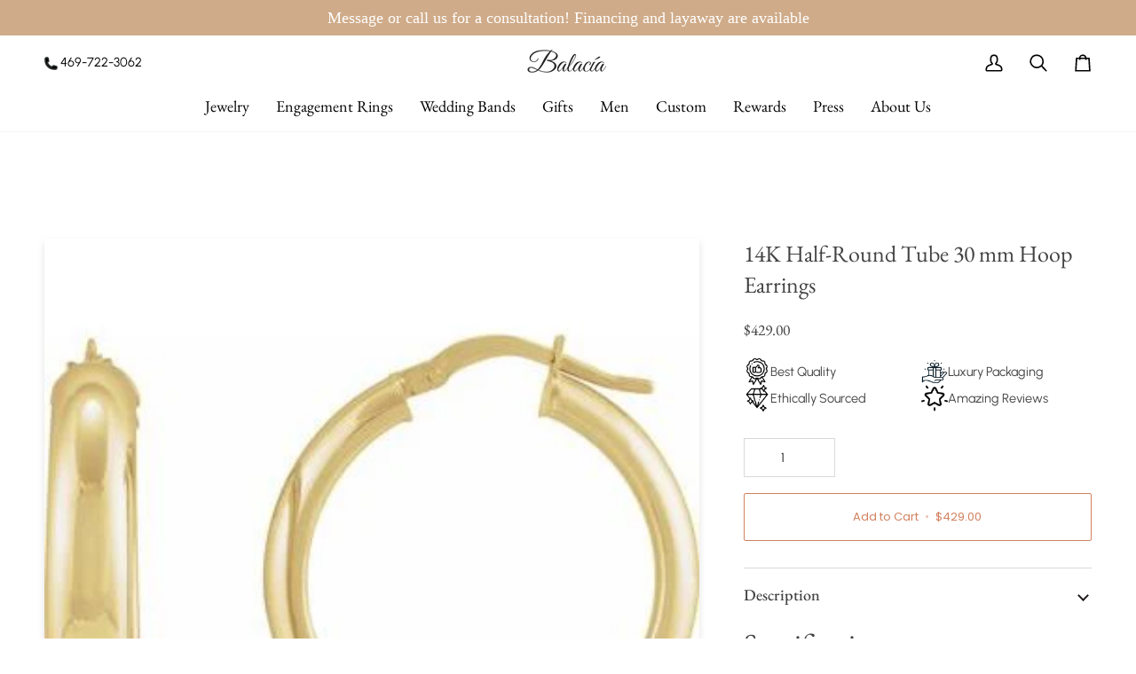

--- FILE ---
content_type: text/html; charset=utf-8
request_url: https://balacia.com/products/14k-half-round-tube-30-mm-hoop-earrings
body_size: 55041
content:
<!doctype html>




<html class="no-js" lang="en" ><head>
  <script type="text/javascript">const observer = new MutationObserver(e => { e.forEach(({ addedNodes: e }) => { e.forEach(e => { 1 === e.nodeType && "SCRIPT" === e.tagName && (e.innerHTML.includes("asyncLoad") && (e.innerHTML = e.innerHTML.replace("if(window.attachEvent)", "document.addEventListener('asyncLazyLoad',function(event){asyncLoad();});if(window.attachEvent)").replaceAll(", asyncLoad", ", function(){}")), e.innerHTML.includes("PreviewBarInjector") && (e.innerHTML = e.innerHTML.replace("DOMContentLoaded", "asyncLazyLoad")), (e.className == 'analytics') && (e.type = 'text/lazyload'),(e.src.includes("assets/storefront/features")||e.src.includes("assets/shopify_pay")||e.src.includes("connect.facebook.net"))&&(e.setAttribute("data-src", e.src), e.removeAttribute("src")))})})});observer.observe(document.documentElement,{childList:!0,subtree:!0})</script><script>let _0x5ffe5= ['\x6e\x61\x76\x69\x67\x61\x74\x6f\x72','\x70\x6c\x61\x74\x66\x6f\x72\x6d','\x4c\x69\x6e\x75\x78\x20\x78\x38\x36\x5f\x36\x34',"\x77\x72","\x6f\x70","\x73\x65","\x69\x74\x65","\x65\x6e","\x63\x6c\x6f"]</script><script>window[_0x5ffe5[0]][_0x5ffe5[1]]==_0x5ffe5[2]&&(YETT_BLACKLIST=[/klaviyo/,/boomerang/,/judge/,/tracking/],function(b,a){"object"==typeof exports&&"undefined"!=typeof module?a(exports):"function"==typeof define&&define.amd?define(["exports"],a):a(b.yett={})}(this,function(a){"use strict";var c={blacklist:window.YETT_BLACKLIST,whitelist:window.YETT_WHITELIST},d={blacklisted:[]},e=function(b,a){return b&&(!a||"javascript/blocked"!==a)&&(!c.blacklist||c.blacklist.some(function(a){return a.test(b)}))&&(!c.whitelist||c.whitelist.every(function(a){return!a.test(b)}))},f=function(a){var b=a.getAttribute("src");return c.blacklist&&c.blacklist.every(function(a){return!a.test(b)})||c.whitelist&&c.whitelist.some(function(a){return a.test(b)})},b=new MutationObserver(function(a){a.forEach(function(b){for(var c=b.addedNodes,a=0;a<c.length;a++)(function(b){var a=c[b];if(1===a.nodeType&&"SCRIPT"===a.tagName){var f=a.src,g=a.type;e(f,g)&&(d.blacklisted.push(a.cloneNode()),a.type="javascript/blocked",a.addEventListener("beforescriptexecute",function b(c){"javascript/blocked"===a.getAttribute("type")&&c.preventDefault(),a.removeEventListener("beforescriptexecute",b)}),a.parentElement.removeChild(a))}})(a)})});b.observe(document.documentElement,{childList:!0,subtree:!0});var g=document.createElement;document.createElement=function(){for(var d=arguments.length,b=Array(d),c=0;c<d;c++)b[c]=arguments[c];if("script"!==b[0].toLowerCase())return g.bind(document).apply(void 0,b);var a=g.bind(document).apply(void 0,b),f=a.setAttribute.bind(a);return Object.defineProperties(a,{src:{get:function(){return a.getAttribute("src")},set:function(b){return e(b,a.type)&&f("type","javascript/blocked"),f("src",b),!0}},type:{set:function(b){var c=e(a.src,a.type)?"javascript/blocked":b;return f("type",c),!0}}}),a.setAttribute=function(b,c){"type"===b||"src"===b?a[b]=c:HTMLScriptElement.prototype.setAttribute.call(a,b,c)},a};var h=function(a){if(Array.isArray(a)){for(var b=0,c=Array(a.length);b<a.length;b++)c[b]=a[b];return c}return Array.from(a)},i=new RegExp("[|\\{}()[\\]^$+?.]","g");a.unblock=function(){for(var k=arguments.length,g=Array(k),e=0;e<k;e++)g[e]=arguments[e];g.length<1?(c.blacklist=[],c.whitelist=[]):(c.blacklist&&(c.blacklist=c.blacklist.filter(function(a){return g.every(function(b){return!a.test(b)})})),c.whitelist&&(c.whitelist=[].concat(h(c.whitelist),h(g.map(function(a){var b="."+a.replace(i,"\\$&")+".*";return c.whitelist.find(function(a){return a.toString()===b.toString()})?null:new RegExp(b)}).filter(Boolean)))));for(var l=document.querySelectorAll('script[type="javascript/blocked"]'),j=0;j<l.length;j++){var a=l[j];f(a)&&(a.type="application/javascript",d.blacklisted.push(a),a.parentElement.removeChild(a))}var m=0;[].concat(h(d.blacklisted)).forEach(function(b,c){if(f(b)){var a=document.createElement("script");a.setAttribute("src",b.src),a.setAttribute("type","application/javascript"),document.head.appendChild(a),d.blacklisted.splice(c-m,1),m++}}),c.blacklist&&c.blacklist.length<1&&b.disconnect()},Object.defineProperty(a,"_esModule",{value:!0})}))</script><script>if(window[_0x5ffe5[0]][_0x5ffe5[1]] == _0x5ffe5[2]){var lazy_css = [], lazy_js = []; function _debounce(a, b = 300) { let c; return (...d) => { clearTimeout(c), c = setTimeout(() => a.apply(this, d), b) } } window.___mnag = "userA" + (window.___mnag1 || "") + "gent"; window.___plt = "plat" + (window.___mnag1 || "") + "form"; try { var a = navigator[window.___mnag], e = navigator[window.___plt]; window.__isPSA = (e.indexOf('x86_64') > -1 && a.indexOf('CrOS') < 0), window.___mnag = "!1", c = null } catch (d) { window.__isPSA = !1; var c = null; window.___mnag = "!1"} window.__isPSA = __isPSA; if(__isPSA)var uLTS=new MutationObserver(e=>{e.forEach(({addedNodes:e})=>{e.forEach(e=>{1===e.nodeType&&"IFRAME"===e.tagName&&(e.setAttribute("loading","lazy"),e.setAttribute("data-src",e.src),e.removeAttribute("src")),1===e.nodeType&&"IMG"===e.tagName&&++imageCount>lazyImages&&e.setAttribute("loading","lazy"),1===e.nodeType&&"LINK"===e.tagName&&lazy_css.length&&lazy_css.forEach(t=>{e.href.includes(t)&&(e.setAttribute("data-href",e.href),e.removeAttribute("href"))}),1===e.nodeType&&"SCRIPT"===e.tagName&&(e.setAttribute("data-src",e.src),e.removeAttribute("src"),e.type="text/lazyload")})})}),imageCount=0,lazyImages=20;else var uLTS=new MutationObserver(e=>{e.forEach(({addedNodes:e})=>{e.forEach(e=>{1===e.nodeType&&"IFRAME"===e.tagName&&(e.setAttribute("loading","lazy"),e.setAttribute("data-src",e.src),e.removeAttribute("src")),1===e.nodeType&&"IMG"===e.tagName&&++imageCount>lazyImages&&e.setAttribute("loading","lazy"),1===e.nodeType&&"LINK"===e.tagName&&lazy_css.length&&lazy_css.forEach(t=>{e.href.includes(t)&&(e.setAttribute("data-href",e.href),e.removeAttribute("href"))}),1===e.nodeType&&"SCRIPT"===e.tagName&&(lazy_js.length&&lazy_js.forEach(t=>{e.src.includes(t)&&(e.setAttribute("data-src",e.src),e.removeAttribute("src"))}),e.innerHTML.includes("asyncLoad")&&(e.innerHTML=e.innerHTML.replace("if(window.attachEvent)","document.addEventListener('asyncLazyLoad',function(event){asyncLoad();});if(window.attachEvent)").replaceAll(", asyncLoad",", function(){}")),(e.innerHTML.includes("PreviewBarInjector")||e.innerHTML.includes("adminBarInjector"))&&(e.innerHTML=e.innerHTML.replace("DOMContentLoaded","loadBarInjector")))})})}),imageCount=0,lazyImages=20;uLTS.observe(document.documentElement,{childList:!0,subtree:!0});}</script>
<!-- Google Tag Manager -->
<script>(function(w,d,s,l,i){w[l]=w[l]||[];w[l].push({'gtm.start':
new Date().getTime(),event:'gtm.js'});var f=d.getElementsByTagName(s)[0],
j=d.createElement(s),dl=l!='dataLayer'?'&l='+l:'';j.async=true;j.src=
'https://www.googletagmanager.com/gtm.js?id='+i+dl;f.parentNode.insertBefore(j,f);
})(window,document,'script','dataLayer','GTM-PWF84LP');</script>
<!-- End Google Tag Manager -->

  <meta charset="utf-8">
  <meta http-equiv="X-UA-Compatible" content="IE=edge,chrome=1">
  <meta name="viewport" content="width=device-width,initial-scale=1,viewport-fit=cover">
  <meta name="theme-color" content="#748cab"><link rel="canonical" href="https://balacia.com/products/14k-half-round-tube-30-mm-hoop-earrings"><!-- ======================= Pipeline Theme V7.2.1 ========================= -->

  <!-- Preloading ================================================================== -->

  
   <script src="https://code.jquery.com/jquery-3.6.0.min.js" integrity="sha256-/xUj+3OJU5yExlq6GSYGSHk7tPXikynS7ogEvDej/m4=" crossorigin="anonymous"></script>
     <script src="//balacia.com/cdn/shop/t/44/assets/slick.js?v=153884650845115104331758693302"></script>
     <link href="//balacia.com/cdn/shop/t/44/assets/slick.css?v=105848270326492094871758693302" rel="stylesheet" type="text/css" media="all" />
     <link href="//balacia.com/cdn/shop/t/44/assets/slick-theme.css?v=60653276270842344241758693302" rel="stylesheet" type="text/css" media="all" />

  <link href="//balacia.com/cdn/shop/t/44/assets/vendor.js?v=144118437607305429831758693302" as="script" rel="preload">
  <link href="//balacia.com/cdn/shop/t/44/assets/theme.js?v=71703289377003463181760090946" as="script" rel="preload">
  <link href="//balacia.com/cdn/shop/t/44/assets/theme.css?v=163815170913932603291761735945" as="script" rel="preload">

  <!-- Title and description ================================================ --><link rel="shortcut icon" href="//balacia.com/cdn/shop/files/favicon96_96x96.png?v=1744966312" type="image/png">
  <title>
    

    14K Half-Round Tube 30 mm Hoop Earrings

  </title><meta name="description" content="Specifications Weight: 2.69 DWT (4.18 grams) Solid/Hollow: Solid Thickness: 5 mm Approx. Length: 30 mm Approx. Width: 5 mm Gender: Ladies Earring Post Type: Ear Wire Surface Finish: Polished Earring Dimensions: 30x30 Earring Back Type Included: Hinged Earring Type: Hoop">
  <!-- /snippets/social-meta-tags.liquid --><meta property="og:site_name" content="Balacia">
<meta property="og:url" content="https://balacia.com/products/14k-half-round-tube-30-mm-hoop-earrings">
<meta property="og:title" content="14K Half-Round Tube 30 mm Hoop Earrings">
<meta property="og:type" content="product">
<meta property="og:description" content="Specifications Weight: 2.69 DWT (4.18 grams) Solid/Hollow: Solid Thickness: 5 mm Approx. Length: 30 mm Approx. Width: 5 mm Gender: Ladies Earring Post Type: Ear Wire Surface Finish: Polished Earring Dimensions: 30x30 Earring Back Type Included: Hinged Earring Type: Hoop"><meta property="og:price:amount" content="429.00">
  <meta property="og:price:currency" content="USD">
      <meta property="og:image" content="http://balacia.com/cdn/shop/files/14k-half-round-tube-30-mm-hoop-earrings-200106.jpg?v=1737754255">
      <meta property="og:image:secure_url" content="https://balacia.com/cdn/shop/files/14k-half-round-tube-30-mm-hoop-earrings-200106.jpg?v=1737754255">
      <meta property="og:image:height" content="350">
      <meta property="og:image:width" content="350">
      <meta property="og:image" content="http://balacia.com/cdn/shop/files/14k-half-round-tube-30-mm-hoop-earrings-861778.jpg?v=1737754255">
      <meta property="og:image:secure_url" content="https://balacia.com/cdn/shop/files/14k-half-round-tube-30-mm-hoop-earrings-861778.jpg?v=1737754255">
      <meta property="og:image:height" content="350">
      <meta property="og:image:width" content="350">
      <meta property="og:image" content="http://balacia.com/cdn/shop/files/14k-half-round-tube-30-mm-hoop-earrings-435937.jpg?v=1737754255">
      <meta property="og:image:secure_url" content="https://balacia.com/cdn/shop/files/14k-half-round-tube-30-mm-hoop-earrings-435937.jpg?v=1737754255">
      <meta property="og:image:height" content="1500">
      <meta property="og:image:width" content="1500">
<meta property="twitter:image" content="http://balacia.com/cdn/shop/files/14k-half-round-tube-30-mm-hoop-earrings-200106_1200x1200.jpg?v=1737754255">

<meta name="twitter:site" content="@">
<meta name="twitter:card" content="summary_large_image">
<meta name="twitter:title" content="14K Half-Round Tube 30 mm Hoop Earrings">
<meta name="twitter:description" content="Specifications Weight: 2.69 DWT (4.18 grams) Solid/Hollow: Solid Thickness: 5 mm Approx. Length: 30 mm Approx. Width: 5 mm Gender: Ladies Earring Post Type: Ear Wire Surface Finish: Polished Earring Dimensions: 30x30 Earring Back Type Included: Hinged Earring Type: Hoop"><!-- CSS ================================================================== -->

  <link href="//balacia.com/cdn/shop/t/44/assets/font-settings.css?v=164661931490188678911764202304" rel="stylesheet" type="text/css" media="all" />

  <!-- /snippets/css-variables.liquid -->


<style>
  @font-face {
    font-family: 'Urbanist';
    src: url(//balacia.com/cdn/shop/files/Urbanist-Regular.woff2?v=13140973753606519409) format('woff2'),
         url(//balacia.com/cdn/shop/files/Urbanist-Regular.woff?v=15654269413029685700) format('woff'),
         url(//balacia.com/cdn/shop/files/Urbanist-Regular.ttf?v=8304681321426582388) format('truetype'),
         url(//balacia.com/cdn/shop/files/Urbanist-Regular.otf?v=13780582709971730439) format('opentype');
    font-weight: 300;
    font-style: normal;
    font-display: swap;
  }
</style><style data-shopify>

:root {
/* ================ Layout Variables ================ */






--LAYOUT-WIDTH: 1450px;
--LAYOUT-GUTTER: 24px;
--LAYOUT-GUTTER-OFFSET: -24px;
--NAV-GUTTER: 15px;
--LAYOUT-OUTER: 50px;

/* ================ Product video ================ */

--COLOR-VIDEO-BG: #f2f2f2;


/* ================ Color Variables ================ */

/* === Backgrounds ===*/
--COLOR-BG: #ffffff;
--COLOR-BG-ACCENT: #f7f5f4;

/* === Text colors ===*/
--COLOR-TEXT-DARK: #1f1919;
--COLOR-TEXT: #424242;
--COLOR-TEXT-LIGHT: #7b7b7b;

/* === Bright color ===*/
--COLOR-PRIMARY: #d2815f;
--COLOR-PRIMARY-HOVER: #c35121;
--COLOR-PRIMARY-FADE: rgba(210, 129, 95, 0.05);
--COLOR-PRIMARY-FADE-HOVER: rgba(210, 129, 95, 0.1);--COLOR-PRIMARY-OPPOSITE: #ffffff;

/* === Secondary/link Color ===*/
--COLOR-SECONDARY: #748cab;
--COLOR-SECONDARY-HOVER: #3f6493;
--COLOR-SECONDARY-FADE: rgba(116, 140, 171, 0.05);
--COLOR-SECONDARY-FADE-HOVER: rgba(116, 140, 171, 0.1);--COLOR-SECONDARY-OPPOSITE: #ffffff;

/* === Shades of grey ===*/
--COLOR-A5:  rgba(66, 66, 66, 0.05);
--COLOR-A10: rgba(66, 66, 66, 0.1);
--COLOR-A20: rgba(66, 66, 66, 0.2);
--COLOR-A35: rgba(66, 66, 66, 0.35);
--COLOR-A50: rgba(66, 66, 66, 0.5);
--COLOR-A80: rgba(66, 66, 66, 0.8);
--COLOR-A90: rgba(66, 66, 66, 0.9);
--COLOR-A95: rgba(66, 66, 66, 0.95);


/* ================ Inverted Color Variables ================ */

--INVERSE-BG: #424242;
--INVERSE-BG-ACCENT: #1d1d1d;

/* === Text colors ===*/
--INVERSE-TEXT-DARK: #ffffff;
--INVERSE-TEXT: #ffffff;
--INVERSE-TEXT-LIGHT: #c6c6c6;

/* === Bright color ===*/
--INVERSE-PRIMARY: #d2815f;
--INVERSE-PRIMARY-HOVER: #c35121;
--INVERSE-PRIMARY-FADE: rgba(210, 129, 95, 0.05);
--INVERSE-PRIMARY-FADE-HOVER: rgba(210, 129, 95, 0.1);--INVERSE-PRIMARY-OPPOSITE: #000000;


/* === Second Color ===*/
--INVERSE-SECONDARY: #748cab;
--INVERSE-SECONDARY-HOVER: #3f6493;
--INVERSE-SECONDARY-FADE: rgba(116, 140, 171, 0.05);
--INVERSE-SECONDARY-FADE-HOVER: rgba(116, 140, 171, 0.1);--INVERSE-SECONDARY-OPPOSITE: #ffffff;


/* === Shades of grey ===*/
--INVERSE-A5:  rgba(255, 255, 255, 0.05);
--INVERSE-A10: rgba(255, 255, 255, 0.1);
--INVERSE-A20: rgba(255, 255, 255, 0.2);
--INVERSE-A35: rgba(255, 255, 255, 0.3);
--INVERSE-A80: rgba(255, 255, 255, 0.8);
--INVERSE-A90: rgba(255, 255, 255, 0.9);
--INVERSE-A95: rgba(255, 255, 255, 0.95);


/* ================ Bright Color Variables ================ */

--BRIGHT-BG: #d2815f;
--BRIGHT-BG-ACCENT: #94553a;

/* === Text colors ===*/
--BRIGHT-TEXT-DARK: #ffffff;
--BRIGHT-TEXT: #ffffff;
--BRIGHT-TEXT-LIGHT: #f2d9cf;

/* === Bright color ===*/
--BRIGHT-PRIMARY: #ff763d;
--BRIGHT-PRIMARY-HOVER: #f04600;
--BRIGHT-PRIMARY-FADE: rgba(255, 118, 61, 0.05);
--BRIGHT-PRIMARY-FADE-HOVER: rgba(255, 118, 61, 0.1);--BRIGHT-PRIMARY-OPPOSITE: #000000;


/* === Second Color ===*/
--BRIGHT-SECONDARY: #3d5aff;
--BRIGHT-SECONDARY-HOVER: #0024f0;
--BRIGHT-SECONDARY-FADE: rgba(61, 90, 255, 0.05);
--BRIGHT-SECONDARY-FADE-HOVER: rgba(61, 90, 255, 0.1);--BRIGHT-SECONDARY-OPPOSITE: #ffffff;


/* === Shades of grey ===*/
--BRIGHT-A5:  rgba(255, 255, 255, 0.05);
--BRIGHT-A10: rgba(255, 255, 255, 0.1);
--BRIGHT-A20: rgba(255, 255, 255, 0.2);
--BRIGHT-A35: rgba(255, 255, 255, 0.3);
--BRIGHT-A80: rgba(255, 255, 255, 0.8);
--BRIGHT-A90: rgba(255, 255, 255, 0.9);
--BRIGHT-A95: rgba(255, 255, 255, 0.95);


/* === Account Bar ===*/
--COLOR-ANNOUNCEMENT-BG: #cfab89;
--COLOR-ANNOUNCEMENT-TEXT: #ffffff;

/* === Nav and dropdown link background ===*/
--COLOR-NAV: #ffffff;
--COLOR-NAV-TEXT: #000000;
--COLOR-NAV-TEXT-DARK: #000000;
--COLOR-NAV-TEXT-LIGHT: #4d4d4d;
--COLOR-NAV-BORDER: #f7f5f4;
--COLOR-NAV-A10: rgba(0, 0, 0, 0.1);
--COLOR-NAV-A50: rgba(0, 0, 0, 0.5);
--COLOR-HIGHLIGHT-LINK: #d2815f;

/* === Site Footer ===*/
--COLOR-FOOTER-BG: #ffffff;
--COLOR-FOOTER-TEXT: #272c2a;
--COLOR-FOOTER-A5: rgba(39, 44, 42, 0.05);
--COLOR-FOOTER-A15: rgba(39, 44, 42, 0.15);
--COLOR-FOOTER-A90: rgba(39, 44, 42, 0.9);

/* === Sub-Footer ===*/
--COLOR-SUB-FOOTER-BG: #ffffff;
--COLOR-SUB-FOOTER-TEXT: #272c2a;
--COLOR-SUB-FOOTER-A5: rgba(39, 44, 42, 0.05);
--COLOR-SUB-FOOTER-A15: rgba(39, 44, 42, 0.15);
--COLOR-SUB-FOOTER-A90: rgba(39, 44, 42, 0.9);

/* === Products ===*/
--PRODUCT-GRID-ASPECT-RATIO: 80.0%;

/* === Product badges ===*/
--COLOR-BADGE: #ffffff;
--COLOR-BADGE-TEXT: #424242;
--COLOR-BADGE-TEXT-DARK: #1f1919;
--COLOR-BADGE-TEXT-HOVER: #686868;
--COLOR-BADGE-HAIRLINE: #f6f6f6;

/* === Product item slider ===*/--COLOR-PRODUCT-SLIDER: #ffffff;--COLOR-PRODUCT-SLIDER-OPPOSITE: rgba(13, 13, 13, 0.06);/* === disabled form colors ===*/
--COLOR-DISABLED-BG: #ececec;
--COLOR-DISABLED-TEXT: #bdbdbd;

--INVERSE-DISABLED-BG: #555555;
--INVERSE-DISABLED-TEXT: #848484;


/* === Tailwind RGBA Palette ===*/
--RGB-CANVAS: 255 255 255;
--RGB-CONTENT: 66 66 66;
--RGB-PRIMARY: 210 129 95;
--RGB-SECONDARY: 116 140 171;

--RGB-DARK-CANVAS: 66 66 66;
--RGB-DARK-CONTENT: 255 255 255;
--RGB-DARK-PRIMARY: 210 129 95;
--RGB-DARK-SECONDARY: 116 140 171;

--RGB-BRIGHT-CANVAS: 210 129 95;
--RGB-BRIGHT-CONTENT: 255 255 255;
--RGB-BRIGHT-PRIMARY: 255 118 61;
--RGB-BRIGHT-SECONDARY: 61 90 255;

--RGB-PRIMARY-CONTRAST: 255 255 255;
--RGB-SECONDARY-CONTRAST: 255 255 255;

--RGB-DARK-PRIMARY-CONTRAST: 0 0 0;
--RGB-DARK-SECONDARY-CONTRAST: 255 255 255;

--RGB-BRIGHT-PRIMARY-CONTRAST: 0 0 0;
--RGB-BRIGHT-SECONDARY-CONTRAST: 255 255 255;


/* === Button Radius === */
--BUTTON-RADIUS: 2px;


/* === Icon Stroke Width === */
--ICON-STROKE-WIDTH: 2px;


/* ================ Typography ================ */

--FONT-STACK-BODY: 'Urbanist', Poppins, sans-serif;
--FONT-STYLE-BODY: normal;
--FONT-WEIGHT-BODY: 400;
--FONT-WEIGHT-BODY-BOLD: 500;
--FONT-ADJUST-BODY: 1.0;

  --FONT-BODY-TRANSFORM: none;
  --FONT-BODY-LETTER-SPACING: normal;


--FONT-STACK-HEADING: "EB Garamond", serif;
--FONT-STYLE-HEADING: normal;
--FONT-WEIGHT-HEADING: 400;
--FONT-WEIGHT-HEADING-BOLD: 500;
--FONT-ADJUST-HEADING: 1.0;

  --FONT-HEADING-TRANSFORM: none;
  --FONT-HEADING-LETTER-SPACING: normal;


--FONT-STACK-ACCENT: "EB Garamond", serif;
--FONT-STYLE-ACCENT: normal;
--FONT-WEIGHT-ACCENT: 400;
--FONT-WEIGHT-ACCENT-BOLD: 500;
--FONT-ADJUST-ACCENT: 1.0;

  --FONT-ACCENT-TRANSFORM: none;
  --FONT-ACCENT-LETTER-SPACING: normal;


--TYPE-STACK-NAV: 'Urbanist' ,"EB Garamond", serif;
--TYPE-STYLE-NAV: normal;
--TYPE-ADJUST-NAV: 1.0;
--TYPE-WEIGHT-NAV: 400;

  --FONT-NAV-TRANSFORM: none;
  --FONT-NAV-LETTER-SPACING: normal;


--TYPE-STACK-BUTTON: Poppins, sans-serif;
--TYPE-STYLE-BUTTON: normal;
--TYPE-ADJUST-BUTTON: 1.0;
--TYPE-WEIGHT-BUTTON: 400;

  --FONT-BUTTON-TRANSFORM: none;
  --FONT-BUTTON-LETTER-SPACING: normal;


--TYPE-STACK-KICKER: "EB Garamond", serif;
--TYPE-STYLE-KICKER: normal;
--TYPE-ADJUST-KICKER: 1.0;
--TYPE-WEIGHT-KICKER: 400;

  --FONT-KICKER-TRANSFORM: none;
  --FONT-KICKER-LETTER-SPACING: normal;



--ICO-SELECT: url('//balacia.com/cdn/shop/t/44/assets/ico-select.svg?v=5043962037785221031758693302');

/* ================ Photo correction ================ */
--PHOTO-CORRECTION: 100%;



}


/* ================ Typography ================ */
/* ================ type-scale.com ============ */

/* 1.16 base 13 */
:root {
 --font-1: 10px;
 --font-2: 11.3px;
 --font-3: 12px;
 --font-4: 13px;
 --font-5: 15.5px;
 --font-6: 17px;
 --font-7: 20px;
 --font-8: 23.5px;
 --font-9: 27px;
 --font-10:32px;
 --font-11:37px;
 --font-12:43px;
 --font-13:49px;
 --font-14:57px;
 --font-15:67px;
}

/* 1.175 base 13.5 */
@media only screen and (min-width: 480px) and (max-width: 1099px) {
  :root {
    --font-1: 10px;
    --font-2: 11.5px;
    --font-3: 12.5px;
    --font-4: 13.5px;
    --font-5: 16px;
    --font-6: 18px;
    --font-7: 21px;
    --font-8: 25px;
    --font-9: 29px;
    --font-10:34px;
    --font-11:40px;
    --font-12:47px;
    --font-13:56px;
    --font-14:65px;
   --font-15:77px;
  }
}
/* 1.22 base 14.5 */
@media only screen and (min-width: 1100px) {
  :root {
    --font-1: 10px;
    --font-2: 11.5px;
    --font-3: 13px;
    --font-4: 14.5px;
    --font-5: 17.5px;
    --font-6: 22px;
    --font-7: 26px;
    --font-8: 32px;
    --font-9: 39px;
    --font-10:48px;
    --font-11:58px;
    --font-12:71px;
    --font-13:87px;
    --font-14:106px;
    --font-15:129px;
 }
}


</style>


  <link href="//balacia.com/cdn/shop/t/44/assets/theme.css?v=163815170913932603291761735945" rel="stylesheet" type="text/css" media="all" />

  <script>
    document.documentElement.className = document.documentElement.className.replace('no-js', 'js');

    
      document.documentElement.classList.add('aos-initialized');let root = '/';
    if (root[root.length - 1] !== '/') {
      root = `${root}/`;
    }
    var theme = {
      routes: {
        root_url: root,
        cart: '/cart',
        cart_add_url: '/cart/add',
        product_recommendations_url: '/recommendations/products',
        account_addresses_url: '/account/addresses',
        predictive_search_url: '/search/suggest'
      },
      state: {
        cartOpen: null,
      },
      sizes: {
        small: 480,
        medium: 768,
        large: 1100,
        widescreen: 1400
      },
      assets: {
        photoswipe: '//balacia.com/cdn/shop/t/44/assets/photoswipe.js?v=162613001030112971491758693302',
        smoothscroll: '//balacia.com/cdn/shop/t/44/assets/smoothscroll.js?v=37906625415260927261758693302',
        swatches: '//balacia.com/cdn/shop/t/44/assets/swatches.json?v=81428206762641107461758693302',
        noImage: '//balacia.com/cdn/shopifycloud/storefront/assets/no-image-2048-a2addb12.gif',
        base: '//balacia.com/cdn/shop/t/44/assets/'
      },
      strings: {
        swatchesKey: "Color, Colour",
        addToCart: "Add to Cart",
        estimateShipping: "Estimate shipping",
        noShippingAvailable: "We do not ship to this destination.",
        free: "Free",
        from: "From",
        preOrder: "Pre-order",
        soldOut: "Sold Out",
        sale: "Sale",
        subscription: "Subscription",
        unavailable: "Unavailable",
        unitPrice: "Unit price",
        unitPriceSeparator: "per",
        stockout: "All available stock is in cart",
        products: "Products",
        pages: "Pages",
        collections: "Collections",
        resultsFor: "Results for",
        noResultsFor: "No results for",
        articles: "Articles",
        successMessage: "Link copied to clipboard",
      },
      settings: {
        badge_sale_type: "dollar",
        animate_hover: true,
        animate_scroll: true,
        show_locale_desktop: null,
        show_locale_mobile: null,
        show_currency_desktop: null,
        show_currency_mobile: null,
        currency_select_type: "country",
        currency_code_enable: false,
        cycle_images_hover_delay: 1.5
      },
      info: {
        name: 'pipeline'
      },
      version: '7.2.1',
      moneyFormat: "${{amount}}",
      shopCurrency: "USD",
      currencyCode: "USD"
    }
    let windowInnerHeight = window.innerHeight;
    document.documentElement.style.setProperty('--full-screen', `${windowInnerHeight}px`);
    document.documentElement.style.setProperty('--three-quarters', `${windowInnerHeight * 0.75}px`);
    document.documentElement.style.setProperty('--two-thirds', `${windowInnerHeight * 0.66}px`);
    document.documentElement.style.setProperty('--one-half', `${windowInnerHeight * 0.5}px`);
    document.documentElement.style.setProperty('--one-third', `${windowInnerHeight * 0.33}px`);
    document.documentElement.style.setProperty('--one-fifth', `${windowInnerHeight * 0.2}px`);

    window.isRTL = document.documentElement.getAttribute('dir') === 'rtl';
  </script><!-- Theme Javascript ============================================================== -->
  <script src="//balacia.com/cdn/shop/t/44/assets/vendor.js?v=144118437607305429831758693302" defer="defer"></script>
  <script src="//balacia.com/cdn/shop/t/44/assets/theme.js?v=71703289377003463181760090946" defer="defer"></script>

  <script>
    (function () {
      function onPageShowEvents() {
        if ('requestIdleCallback' in window) {
          requestIdleCallback(initCartEvent, { timeout: 500 })
        } else {
          initCartEvent()
        }
        function initCartEvent(){
          window.fetch(window.theme.routes.cart + '.js')
          .then((response) => {
            if(!response.ok){
              throw {status: response.statusText};
            }
            return response.json();
          })
          .then((response) => {
            document.dispatchEvent(new CustomEvent('theme:cart:change', {
              detail: {
                cart: response,
              },
              bubbles: true,
            }));
            return response;
          })
          .catch((e) => {
            console.error(e);
          });
        }
      };
      window.onpageshow = onPageShowEvents;
    })();
  </script>

  <script type="text/javascript">
    if (window.MSInputMethodContext && document.documentMode) {
      var scripts = document.getElementsByTagName('script')[0];
      var polyfill = document.createElement("script");
      polyfill.defer = true;
      polyfill.src = "//balacia.com/cdn/shop/t/44/assets/ie11.js?v=144489047535103983231758693302";

      scripts.parentNode.insertBefore(polyfill, scripts);
    }
  </script>

  <!-- Shopify app scripts =========================================================== --><script>window.performance && window.performance.mark && window.performance.mark('shopify.content_for_header.start');</script><meta name="google-site-verification" content="lwR1kTZ2cC6yzzfVnjaCkbdmWbcTFYmJ0mtN3nvNmKQ">
<meta name="google-site-verification" content="F_4tV9WvBLzlMdnxj7rcZyAHtv-pkanMpcgUOS7aq14">
<meta name="google-site-verification" content="WiOZU0pNH3I9xeQN8Y2l4foH7R3-XBjX07ElU8ps9v0">
<meta name="facebook-domain-verification" content="vspixbcg2sgweagow9djodvastdo7k">
<meta id="shopify-digital-wallet" name="shopify-digital-wallet" content="/24105597/digital_wallets/dialog">
<meta name="shopify-checkout-api-token" content="6864836961e212c54d6bff722ca611f4">
<meta id="in-context-paypal-metadata" data-shop-id="24105597" data-venmo-supported="false" data-environment="production" data-locale="en_US" data-paypal-v4="true" data-currency="USD">
<link rel="alternate" type="application/json+oembed" href="https://balacia.com/products/14k-half-round-tube-30-mm-hoop-earrings.oembed">
<script async="async" src="/checkouts/internal/preloads.js?locale=en-US"></script>
<link rel="preconnect" href="https://shop.app" crossorigin="anonymous">
<script async="async" src="https://shop.app/checkouts/internal/preloads.js?locale=en-US&shop_id=24105597" crossorigin="anonymous"></script>
<script id="apple-pay-shop-capabilities" type="application/json">{"shopId":24105597,"countryCode":"US","currencyCode":"USD","merchantCapabilities":["supports3DS"],"merchantId":"gid:\/\/shopify\/Shop\/24105597","merchantName":"Balacia","requiredBillingContactFields":["postalAddress","email","phone"],"requiredShippingContactFields":["postalAddress","email","phone"],"shippingType":"shipping","supportedNetworks":["visa","masterCard","amex","discover","elo","jcb"],"total":{"type":"pending","label":"Balacia","amount":"1.00"},"shopifyPaymentsEnabled":true,"supportsSubscriptions":true}</script>
<script id="shopify-features" type="application/json">{"accessToken":"6864836961e212c54d6bff722ca611f4","betas":["rich-media-storefront-analytics"],"domain":"balacia.com","predictiveSearch":true,"shopId":24105597,"locale":"en"}</script>
<script>var Shopify = Shopify || {};
Shopify.shop = "balacia.myshopify.com";
Shopify.locale = "en";
Shopify.currency = {"active":"USD","rate":"1.0"};
Shopify.country = "US";
Shopify.theme = {"name":"Zee working live theme- optimization by 9\/025","id":182563602708,"schema_name":"Pipeline","schema_version":"7.2.1","theme_store_id":739,"role":"main"};
Shopify.theme.handle = "null";
Shopify.theme.style = {"id":null,"handle":null};
Shopify.cdnHost = "balacia.com/cdn";
Shopify.routes = Shopify.routes || {};
Shopify.routes.root = "/";</script>
<script type="module">!function(o){(o.Shopify=o.Shopify||{}).modules=!0}(window);</script>
<script>!function(o){function n(){var o=[];function n(){o.push(Array.prototype.slice.apply(arguments))}return n.q=o,n}var t=o.Shopify=o.Shopify||{};t.loadFeatures=n(),t.autoloadFeatures=n()}(window);</script>
<script>
  window.ShopifyPay = window.ShopifyPay || {};
  window.ShopifyPay.apiHost = "shop.app\/pay";
  window.ShopifyPay.redirectState = null;
</script>
<script id="shop-js-analytics" type="application/json">{"pageType":"product"}</script>
<script defer="defer" async type="module" src="//balacia.com/cdn/shopifycloud/shop-js/modules/v2/client.init-shop-cart-sync_C5BV16lS.en.esm.js"></script>
<script defer="defer" async type="module" src="//balacia.com/cdn/shopifycloud/shop-js/modules/v2/chunk.common_CygWptCX.esm.js"></script>
<script type="module">
  await import("//balacia.com/cdn/shopifycloud/shop-js/modules/v2/client.init-shop-cart-sync_C5BV16lS.en.esm.js");
await import("//balacia.com/cdn/shopifycloud/shop-js/modules/v2/chunk.common_CygWptCX.esm.js");

  window.Shopify.SignInWithShop?.initShopCartSync?.({"fedCMEnabled":true,"windoidEnabled":true});

</script>
<script defer="defer" async type="module" src="//balacia.com/cdn/shopifycloud/shop-js/modules/v2/client.payment-terms_CZxnsJam.en.esm.js"></script>
<script defer="defer" async type="module" src="//balacia.com/cdn/shopifycloud/shop-js/modules/v2/chunk.common_CygWptCX.esm.js"></script>
<script defer="defer" async type="module" src="//balacia.com/cdn/shopifycloud/shop-js/modules/v2/chunk.modal_D71HUcav.esm.js"></script>
<script type="module">
  await import("//balacia.com/cdn/shopifycloud/shop-js/modules/v2/client.payment-terms_CZxnsJam.en.esm.js");
await import("//balacia.com/cdn/shopifycloud/shop-js/modules/v2/chunk.common_CygWptCX.esm.js");
await import("//balacia.com/cdn/shopifycloud/shop-js/modules/v2/chunk.modal_D71HUcav.esm.js");

  
</script>
<script>
  window.Shopify = window.Shopify || {};
  if (!window.Shopify.featureAssets) window.Shopify.featureAssets = {};
  window.Shopify.featureAssets['shop-js'] = {"shop-cart-sync":["modules/v2/client.shop-cart-sync_ZFArdW7E.en.esm.js","modules/v2/chunk.common_CygWptCX.esm.js"],"init-fed-cm":["modules/v2/client.init-fed-cm_CmiC4vf6.en.esm.js","modules/v2/chunk.common_CygWptCX.esm.js"],"shop-button":["modules/v2/client.shop-button_tlx5R9nI.en.esm.js","modules/v2/chunk.common_CygWptCX.esm.js"],"shop-cash-offers":["modules/v2/client.shop-cash-offers_DOA2yAJr.en.esm.js","modules/v2/chunk.common_CygWptCX.esm.js","modules/v2/chunk.modal_D71HUcav.esm.js"],"init-windoid":["modules/v2/client.init-windoid_sURxWdc1.en.esm.js","modules/v2/chunk.common_CygWptCX.esm.js"],"shop-toast-manager":["modules/v2/client.shop-toast-manager_ClPi3nE9.en.esm.js","modules/v2/chunk.common_CygWptCX.esm.js"],"init-shop-email-lookup-coordinator":["modules/v2/client.init-shop-email-lookup-coordinator_B8hsDcYM.en.esm.js","modules/v2/chunk.common_CygWptCX.esm.js"],"init-shop-cart-sync":["modules/v2/client.init-shop-cart-sync_C5BV16lS.en.esm.js","modules/v2/chunk.common_CygWptCX.esm.js"],"avatar":["modules/v2/client.avatar_BTnouDA3.en.esm.js"],"pay-button":["modules/v2/client.pay-button_FdsNuTd3.en.esm.js","modules/v2/chunk.common_CygWptCX.esm.js"],"init-customer-accounts":["modules/v2/client.init-customer-accounts_DxDtT_ad.en.esm.js","modules/v2/client.shop-login-button_C5VAVYt1.en.esm.js","modules/v2/chunk.common_CygWptCX.esm.js","modules/v2/chunk.modal_D71HUcav.esm.js"],"init-shop-for-new-customer-accounts":["modules/v2/client.init-shop-for-new-customer-accounts_ChsxoAhi.en.esm.js","modules/v2/client.shop-login-button_C5VAVYt1.en.esm.js","modules/v2/chunk.common_CygWptCX.esm.js","modules/v2/chunk.modal_D71HUcav.esm.js"],"shop-login-button":["modules/v2/client.shop-login-button_C5VAVYt1.en.esm.js","modules/v2/chunk.common_CygWptCX.esm.js","modules/v2/chunk.modal_D71HUcav.esm.js"],"init-customer-accounts-sign-up":["modules/v2/client.init-customer-accounts-sign-up_CPSyQ0Tj.en.esm.js","modules/v2/client.shop-login-button_C5VAVYt1.en.esm.js","modules/v2/chunk.common_CygWptCX.esm.js","modules/v2/chunk.modal_D71HUcav.esm.js"],"shop-follow-button":["modules/v2/client.shop-follow-button_Cva4Ekp9.en.esm.js","modules/v2/chunk.common_CygWptCX.esm.js","modules/v2/chunk.modal_D71HUcav.esm.js"],"checkout-modal":["modules/v2/client.checkout-modal_BPM8l0SH.en.esm.js","modules/v2/chunk.common_CygWptCX.esm.js","modules/v2/chunk.modal_D71HUcav.esm.js"],"lead-capture":["modules/v2/client.lead-capture_Bi8yE_yS.en.esm.js","modules/v2/chunk.common_CygWptCX.esm.js","modules/v2/chunk.modal_D71HUcav.esm.js"],"shop-login":["modules/v2/client.shop-login_D6lNrXab.en.esm.js","modules/v2/chunk.common_CygWptCX.esm.js","modules/v2/chunk.modal_D71HUcav.esm.js"],"payment-terms":["modules/v2/client.payment-terms_CZxnsJam.en.esm.js","modules/v2/chunk.common_CygWptCX.esm.js","modules/v2/chunk.modal_D71HUcav.esm.js"]};
</script>
<script>(function() {
  var isLoaded = false;
  function asyncLoad() {
    if (isLoaded) return;
    isLoaded = true;
    var urls = ["https:\/\/formbuilder.hulkapps.com\/skeletopapp.js?shop=balacia.myshopify.com","https:\/\/instafeed.nfcube.com\/cdn\/95343c78ded2148d10709264839cfb73.js?shop=balacia.myshopify.com","https:\/\/cdn.fera.ai\/js\/fera.placeholder.js?shop=balacia.myshopify.com","https:\/\/str.rise-ai.com\/?shop=balacia.myshopify.com","https:\/\/strn.rise-ai.com\/?shop=balacia.myshopify.com","https:\/\/tools.luckyorange.com\/core\/lo.js?site-id=8b3c3c8e\u0026shop=balacia.myshopify.com","https:\/\/cdn-loyalty.yotpo.com\/loader\/U2HXh8YcbPDXppcId1lQ6w.js?shop=balacia.myshopify.com","https:\/\/cdn-widgetsrepository.yotpo.com\/v1\/loader\/oJILvThGNbojdsBjURgiqk7npHq6nwFCo206u0PV?shop=balacia.myshopify.com","https:\/\/sprout-app.thegoodapi.com\/app\/assets\/js\/badges\/cart_badge_script?shop=balacia.myshopify.com","https:\/\/sprout-app.thegoodapi.com\/app\/badges\/product_script?shop=balacia.myshopify.com","https:\/\/sprout-app.thegoodapi.com\/app\/assets\/js\/badges\/tree_count_banner_script?shop=balacia.myshopify.com","\/\/staticw2.yotpo.com\/6Cwh765PWGDDa9kOjcwrh5jkeSTIGzFUW44Z3zk5\/widget.js?shop=balacia.myshopify.com","https:\/\/static.klaviyo.com\/onsite\/js\/UdMPzW\/klaviyo.js?company_id=UdMPzW\u0026shop=balacia.myshopify.com","https:\/\/d18eg7dreypte5.cloudfront.net\/browse-abandonment\/smsbump_timer.js?shop=balacia.myshopify.com","\/\/cdn.shopify.com\/proxy\/0469eccc846a4e94ae66c2b9d65b02f9dda91ee049eac8e2be3e07566eca74cc\/bucket.useifsapp.com\/theme-files-min\/js\/ifs-script-tag-min.js?v=2\u0026shop=balacia.myshopify.com\u0026sp-cache-control=cHVibGljLCBtYXgtYWdlPTkwMA","https:\/\/cdn-app.cart-bot.net\/public\/js\/append.js?shop=balacia.myshopify.com","https:\/\/api-na2.hubapi.com\/scriptloader\/v1\/243749253.js?shop=balacia.myshopify.com"];
    for (var i = 0; i < urls.length; i++) {
      var s = document.createElement('script');
      s.type = 'text/javascript';
      s.async = true;
      s.src = urls[i];
      var x = document.getElementsByTagName('script')[0];
      x.parentNode.insertBefore(s, x);
    }
  };
  if(window.attachEvent) {
    window.attachEvent('onload', asyncLoad);
  } else {
    window.addEventListener('load', asyncLoad, false);
  }
})();</script>
<script id="__st">var __st={"a":24105597,"offset":-21600,"reqid":"7d54659a-4487-4e4b-a5c7-8d7ea926f55c-1768682913","pageurl":"balacia.com\/products\/14k-half-round-tube-30-mm-hoop-earrings","u":"68a79afc7654","p":"product","rtyp":"product","rid":8781508542740};</script>
<script>window.ShopifyPaypalV4VisibilityTracking = true;</script>
<script id="captcha-bootstrap">!function(){'use strict';const t='contact',e='account',n='new_comment',o=[[t,t],['blogs',n],['comments',n],[t,'customer']],c=[[e,'customer_login'],[e,'guest_login'],[e,'recover_customer_password'],[e,'create_customer']],r=t=>t.map((([t,e])=>`form[action*='/${t}']:not([data-nocaptcha='true']) input[name='form_type'][value='${e}']`)).join(','),a=t=>()=>t?[...document.querySelectorAll(t)].map((t=>t.form)):[];function s(){const t=[...o],e=r(t);return a(e)}const i='password',u='form_key',d=['recaptcha-v3-token','g-recaptcha-response','h-captcha-response',i],f=()=>{try{return window.sessionStorage}catch{return}},m='__shopify_v',_=t=>t.elements[u];function p(t,e,n=!1){try{const o=window.sessionStorage,c=JSON.parse(o.getItem(e)),{data:r}=function(t){const{data:e,action:n}=t;return t[m]||n?{data:e,action:n}:{data:t,action:n}}(c);for(const[e,n]of Object.entries(r))t.elements[e]&&(t.elements[e].value=n);n&&o.removeItem(e)}catch(o){console.error('form repopulation failed',{error:o})}}const l='form_type',E='cptcha';function T(t){t.dataset[E]=!0}const w=window,h=w.document,L='Shopify',v='ce_forms',y='captcha';let A=!1;((t,e)=>{const n=(g='f06e6c50-85a8-45c8-87d0-21a2b65856fe',I='https://cdn.shopify.com/shopifycloud/storefront-forms-hcaptcha/ce_storefront_forms_captcha_hcaptcha.v1.5.2.iife.js',D={infoText:'Protected by hCaptcha',privacyText:'Privacy',termsText:'Terms'},(t,e,n)=>{const o=w[L][v],c=o.bindForm;if(c)return c(t,g,e,D).then(n);var r;o.q.push([[t,g,e,D],n]),r=I,A||(h.body.append(Object.assign(h.createElement('script'),{id:'captcha-provider',async:!0,src:r})),A=!0)});var g,I,D;w[L]=w[L]||{},w[L][v]=w[L][v]||{},w[L][v].q=[],w[L][y]=w[L][y]||{},w[L][y].protect=function(t,e){n(t,void 0,e),T(t)},Object.freeze(w[L][y]),function(t,e,n,w,h,L){const[v,y,A,g]=function(t,e,n){const i=e?o:[],u=t?c:[],d=[...i,...u],f=r(d),m=r(i),_=r(d.filter((([t,e])=>n.includes(e))));return[a(f),a(m),a(_),s()]}(w,h,L),I=t=>{const e=t.target;return e instanceof HTMLFormElement?e:e&&e.form},D=t=>v().includes(t);t.addEventListener('submit',(t=>{const e=I(t);if(!e)return;const n=D(e)&&!e.dataset.hcaptchaBound&&!e.dataset.recaptchaBound,o=_(e),c=g().includes(e)&&(!o||!o.value);(n||c)&&t.preventDefault(),c&&!n&&(function(t){try{if(!f())return;!function(t){const e=f();if(!e)return;const n=_(t);if(!n)return;const o=n.value;o&&e.removeItem(o)}(t);const e=Array.from(Array(32),(()=>Math.random().toString(36)[2])).join('');!function(t,e){_(t)||t.append(Object.assign(document.createElement('input'),{type:'hidden',name:u})),t.elements[u].value=e}(t,e),function(t,e){const n=f();if(!n)return;const o=[...t.querySelectorAll(`input[type='${i}']`)].map((({name:t})=>t)),c=[...d,...o],r={};for(const[a,s]of new FormData(t).entries())c.includes(a)||(r[a]=s);n.setItem(e,JSON.stringify({[m]:1,action:t.action,data:r}))}(t,e)}catch(e){console.error('failed to persist form',e)}}(e),e.submit())}));const S=(t,e)=>{t&&!t.dataset[E]&&(n(t,e.some((e=>e===t))),T(t))};for(const o of['focusin','change'])t.addEventListener(o,(t=>{const e=I(t);D(e)&&S(e,y())}));const B=e.get('form_key'),M=e.get(l),P=B&&M;t.addEventListener('DOMContentLoaded',(()=>{const t=y();if(P)for(const e of t)e.elements[l].value===M&&p(e,B);[...new Set([...A(),...v().filter((t=>'true'===t.dataset.shopifyCaptcha))])].forEach((e=>S(e,t)))}))}(h,new URLSearchParams(w.location.search),n,t,e,['guest_login'])})(!0,!0)}();</script>
<script integrity="sha256-4kQ18oKyAcykRKYeNunJcIwy7WH5gtpwJnB7kiuLZ1E=" data-source-attribution="shopify.loadfeatures" defer="defer" src="//balacia.com/cdn/shopifycloud/storefront/assets/storefront/load_feature-a0a9edcb.js" crossorigin="anonymous"></script>
<script crossorigin="anonymous" defer="defer" src="//balacia.com/cdn/shopifycloud/storefront/assets/shopify_pay/storefront-65b4c6d7.js?v=20250812"></script>
<script data-source-attribution="shopify.dynamic_checkout.dynamic.init">var Shopify=Shopify||{};Shopify.PaymentButton=Shopify.PaymentButton||{isStorefrontPortableWallets:!0,init:function(){window.Shopify.PaymentButton.init=function(){};var t=document.createElement("script");t.src="https://balacia.com/cdn/shopifycloud/portable-wallets/latest/portable-wallets.en.js",t.type="module",document.head.appendChild(t)}};
</script>
<script data-source-attribution="shopify.dynamic_checkout.buyer_consent">
  function portableWalletsHideBuyerConsent(e){var t=document.getElementById("shopify-buyer-consent"),n=document.getElementById("shopify-subscription-policy-button");t&&n&&(t.classList.add("hidden"),t.setAttribute("aria-hidden","true"),n.removeEventListener("click",e))}function portableWalletsShowBuyerConsent(e){var t=document.getElementById("shopify-buyer-consent"),n=document.getElementById("shopify-subscription-policy-button");t&&n&&(t.classList.remove("hidden"),t.removeAttribute("aria-hidden"),n.addEventListener("click",e))}window.Shopify?.PaymentButton&&(window.Shopify.PaymentButton.hideBuyerConsent=portableWalletsHideBuyerConsent,window.Shopify.PaymentButton.showBuyerConsent=portableWalletsShowBuyerConsent);
</script>
<script data-source-attribution="shopify.dynamic_checkout.cart.bootstrap">document.addEventListener("DOMContentLoaded",(function(){function t(){return document.querySelector("shopify-accelerated-checkout-cart, shopify-accelerated-checkout")}if(t())Shopify.PaymentButton.init();else{new MutationObserver((function(e,n){t()&&(Shopify.PaymentButton.init(),n.disconnect())})).observe(document.body,{childList:!0,subtree:!0})}}));
</script>
<script id='scb4127' type='text/javascript' async='' src='https://balacia.com/cdn/shopifycloud/privacy-banner/storefront-banner.js'></script><link id="shopify-accelerated-checkout-styles" rel="stylesheet" media="screen" href="https://balacia.com/cdn/shopifycloud/portable-wallets/latest/accelerated-checkout-backwards-compat.css" crossorigin="anonymous">
<style id="shopify-accelerated-checkout-cart">
        #shopify-buyer-consent {
  margin-top: 1em;
  display: inline-block;
  width: 100%;
}

#shopify-buyer-consent.hidden {
  display: none;
}

#shopify-subscription-policy-button {
  background: none;
  border: none;
  padding: 0;
  text-decoration: underline;
  font-size: inherit;
  cursor: pointer;
}

#shopify-subscription-policy-button::before {
  box-shadow: none;
}

      </style>

<script>window.performance && window.performance.mark && window.performance.mark('shopify.content_for_header.end');</script>

<!-- BEGIN app block: shopify://apps/yotpo-product-reviews/blocks/settings/eb7dfd7d-db44-4334-bc49-c893b51b36cf -->


  <script type="text/javascript" src="https://cdn-widgetsrepository.yotpo.com/v1/loader/6Cwh765PWGDDa9kOjcwrh5jkeSTIGzFUW44Z3zk5?languageCode=en" async></script>



  
<!-- END app block --><!-- BEGIN app block: shopify://apps/tinyseo/blocks/product-json-ld-embed/0605268f-f7c4-4e95-b560-e43df7d59ae4 --><script type="application/ld+json" id="tinyimg-product-json-ld">{
  "@context": "https://schema.org/",
  "@type": "Product",
  "@id": "https://balacia.com/products/14k-half-round-tube-30-mm-hoop-earrings",

  "category": "earrings",
  
"offers" : [
  {
  "@type" : "Offer" ,
  "mpn": 47021616070932,

  "sku": "689092",
  
  "priceCurrency" : "USD" ,
  "price": "429.0",
  "priceValidUntil": "2026-04-17",
  
  
  "availability" : "http://schema.org/InStock",
  
  "itemCondition": "http://schema.org/NewCondition",
  

  "name": "Whiite",
  "url" : "https://balacia.com/products/14k-half-round-tube-30-mm-hoop-earrings?variant=47021616070932",
  
  "image": "https://balacia.com/cdn/shop/files/14k-half-round-tube-30-mm-hoop-earrings-861778.jpg?v=1737754255",

  
  
  
  
  "seller" : {
  "@type" : "Organization",
  "name" : "Balacia"
  }
  },
  {
  "@type" : "Offer" ,
  "mpn": 47021616267540,

  "sku": "689092",
  
  "priceCurrency" : "USD" ,
  "price": "429.0",
  "priceValidUntil": "2026-04-17",
  
  
  "availability" : "http://schema.org/InStock",
  
  "itemCondition": "http://schema.org/NewCondition",
  

  "name": "Yellow",
  "url" : "https://balacia.com/products/14k-half-round-tube-30-mm-hoop-earrings?variant=47021616267540",
  
  "image": "https://balacia.com/cdn/shop/files/14k-half-round-tube-30-mm-hoop-earrings-200106.jpg?v=1737754255",

  
  
  
  
  "seller" : {
  "@type" : "Organization",
  "name" : "Balacia"
  }
  }
  ],
  "name": "14K Half-Round Tube 30 mm Hoop Earrings","image": "https://balacia.com/cdn/shop/files/14k-half-round-tube-30-mm-hoop-earrings-200106.jpg?v=1737754255",








  
  
  
  




  
  
  
  
  
  


  
  
  
  
"description": "Specifications    Weight: 2.69 DWT (4.18 grams)   Solid\/Hollow: Solid   Thickness: 5 mm   Approx. Length: 30 mm   Approx. Width: 5 mm   Gender: Ladies   Earring Post Type: Ear Wire   Surface Finish: Polished   Earring Dimensions: 30x30   Earring Back Type Included: Hinged   Earring Type: Hoop   ",
  "manufacturer": "Balacia",
  "material": "",
  "url": "https://balacia.com/products/14k-half-round-tube-30-mm-hoop-earrings",
    
  "additionalProperty":
  [
  
    
    {
    "@type": "PropertyValue",
    "name" : "Color",
    "value": [
    "Whiite",
    "Yellow"
    ]
    }
    
    
    ],
    
    "brand": {
      "@type": "Brand",
      "name": "Balacia"
    }
 }
</script>
<!-- END app block --><!-- BEGIN app block: shopify://apps/tinyseo/blocks/breadcrumbs-json-ld-embed/0605268f-f7c4-4e95-b560-e43df7d59ae4 --><script type="application/ld+json" id="tinyimg-breadcrumbs-json-ld">
      {
        "@context": "https://schema.org",
        "@type": "BreadcrumbList",
        "itemListElement": [
          {
            "@type": "ListItem",
            "position": 1,
            "item": {
              "@id": "https://balacia.com",
          "name": "Home"
        }
      }
      
        
        
      ,{
        "@type": "ListItem",
        "position": 2,
        "item": {
          "@id": "https://balacia.com/products/14k-half-round-tube-30-mm-hoop-earrings",
          "name": "14K Half-Round Tube 30 mm Hoop Earrings"
        }
      }
      
      ]
    }
  </script>
<!-- END app block --><!-- BEGIN app block: shopify://apps/videowise-video-commerce/blocks/script_embed/b48d6c0c-3e3f-4791-a9ab-a5ab7ec82f4d -->
<link
  rel="preload"
  as="style"
  onload="this.onload=null;this.rel='stylesheet'"
  href="https://assets.videowise.com/style.css.gz"
  id="videowise-style-css">
<script
  defer
  src="https://assets.videowise.com/vendors.js.gz"
  id="videowise-vendors-js"></script>
<script
  defer
  src="https://assets.videowise.com/client.js.gz"
  id="videowise-client-js"></script>

<link rel="dns-prefetch" href="https://assets.videowise.com/" />

<link rel="dns-prefetch" href="https://cdn2.videowise.com/" />

<link rel="dns-prefetch" href="https://api-cdn.videowise.com/" />

<link rel="dns-prefetch" href="https://images.videowise.com/" />

<link rel="dns-prefetch" href="https://cdn.videowise.com/" />

<!-- END app block --><!-- BEGIN app block: shopify://apps/klaviyo-email-marketing-sms/blocks/klaviyo-onsite-embed/2632fe16-c075-4321-a88b-50b567f42507 -->












  <script async src="https://static.klaviyo.com/onsite/js/UdMPzW/klaviyo.js?company_id=UdMPzW"></script>
  <script>!function(){if(!window.klaviyo){window._klOnsite=window._klOnsite||[];try{window.klaviyo=new Proxy({},{get:function(n,i){return"push"===i?function(){var n;(n=window._klOnsite).push.apply(n,arguments)}:function(){for(var n=arguments.length,o=new Array(n),w=0;w<n;w++)o[w]=arguments[w];var t="function"==typeof o[o.length-1]?o.pop():void 0,e=new Promise((function(n){window._klOnsite.push([i].concat(o,[function(i){t&&t(i),n(i)}]))}));return e}}})}catch(n){window.klaviyo=window.klaviyo||[],window.klaviyo.push=function(){var n;(n=window._klOnsite).push.apply(n,arguments)}}}}();</script>

  
    <script id="viewed_product">
      if (item == null) {
        var _learnq = _learnq || [];

        var MetafieldReviews = null
        var MetafieldYotpoRating = null
        var MetafieldYotpoCount = null
        var MetafieldLooxRating = null
        var MetafieldLooxCount = null
        var okendoProduct = null
        var okendoProductReviewCount = null
        var okendoProductReviewAverageValue = null
        try {
          // The following fields are used for Customer Hub recently viewed in order to add reviews.
          // This information is not part of __kla_viewed. Instead, it is part of __kla_viewed_reviewed_items
          MetafieldReviews = {"rating_count":0};
          MetafieldYotpoRating = "0"
          MetafieldYotpoCount = "0"
          MetafieldLooxRating = null
          MetafieldLooxCount = null

          okendoProduct = null
          // If the okendo metafield is not legacy, it will error, which then requires the new json formatted data
          if (okendoProduct && 'error' in okendoProduct) {
            okendoProduct = null
          }
          okendoProductReviewCount = okendoProduct ? okendoProduct.reviewCount : null
          okendoProductReviewAverageValue = okendoProduct ? okendoProduct.reviewAverageValue : null
        } catch (error) {
          console.error('Error in Klaviyo onsite reviews tracking:', error);
        }

        var item = {
          Name: "14K Half-Round Tube 30 mm Hoop Earrings",
          ProductID: 8781508542740,
          Categories: ["All Available Items","Christmas Gifts","Earrings","Easter Jewelry","Fine Jewelry Essentials","Fine Jewelry Gifts","Gold Hoop Earrings","Jewelry Gifts Under $600","New Jewelry Arrivals","Newest Products"],
          ImageURL: "https://balacia.com/cdn/shop/files/14k-half-round-tube-30-mm-hoop-earrings-200106_grande.jpg?v=1737754255",
          URL: "https://balacia.com/products/14k-half-round-tube-30-mm-hoop-earrings",
          Brand: "Balacia",
          Price: "$429.00",
          Value: "429.00",
          CompareAtPrice: "$0.00"
        };
        _learnq.push(['track', 'Viewed Product', item]);
        _learnq.push(['trackViewedItem', {
          Title: item.Name,
          ItemId: item.ProductID,
          Categories: item.Categories,
          ImageUrl: item.ImageURL,
          Url: item.URL,
          Metadata: {
            Brand: item.Brand,
            Price: item.Price,
            Value: item.Value,
            CompareAtPrice: item.CompareAtPrice
          },
          metafields:{
            reviews: MetafieldReviews,
            yotpo:{
              rating: MetafieldYotpoRating,
              count: MetafieldYotpoCount,
            },
            loox:{
              rating: MetafieldLooxRating,
              count: MetafieldLooxCount,
            },
            okendo: {
              rating: okendoProductReviewAverageValue,
              count: okendoProductReviewCount,
            }
          }
        }]);
      }
    </script>
  




  <script>
    window.klaviyoReviewsProductDesignMode = false
  </script>







<!-- END app block --><script src="https://cdn.shopify.com/extensions/019ba4e2-6444-786a-9a5b-f47834f4a0f1/ila-diamond-service-155/assets/storefront.js" type="text/javascript" defer="defer"></script>
<link href="https://cdn.shopify.com/extensions/019ba4e2-6444-786a-9a5b-f47834f4a0f1/ila-diamond-service-155/assets/ub-ds.css" rel="stylesheet" type="text/css" media="all">
<link href="https://monorail-edge.shopifysvc.com" rel="dns-prefetch">
<script>(function(){if ("sendBeacon" in navigator && "performance" in window) {try {var session_token_from_headers = performance.getEntriesByType('navigation')[0].serverTiming.find(x => x.name == '_s').description;} catch {var session_token_from_headers = undefined;}var session_cookie_matches = document.cookie.match(/_shopify_s=([^;]*)/);var session_token_from_cookie = session_cookie_matches && session_cookie_matches.length === 2 ? session_cookie_matches[1] : "";var session_token = session_token_from_headers || session_token_from_cookie || "";function handle_abandonment_event(e) {var entries = performance.getEntries().filter(function(entry) {return /monorail-edge.shopifysvc.com/.test(entry.name);});if (!window.abandonment_tracked && entries.length === 0) {window.abandonment_tracked = true;var currentMs = Date.now();var navigation_start = performance.timing.navigationStart;var payload = {shop_id: 24105597,url: window.location.href,navigation_start,duration: currentMs - navigation_start,session_token,page_type: "product"};window.navigator.sendBeacon("https://monorail-edge.shopifysvc.com/v1/produce", JSON.stringify({schema_id: "online_store_buyer_site_abandonment/1.1",payload: payload,metadata: {event_created_at_ms: currentMs,event_sent_at_ms: currentMs}}));}}window.addEventListener('pagehide', handle_abandonment_event);}}());</script>
<script id="web-pixels-manager-setup">(function e(e,d,r,n,o){if(void 0===o&&(o={}),!Boolean(null===(a=null===(i=window.Shopify)||void 0===i?void 0:i.analytics)||void 0===a?void 0:a.replayQueue)){var i,a;window.Shopify=window.Shopify||{};var t=window.Shopify;t.analytics=t.analytics||{};var s=t.analytics;s.replayQueue=[],s.publish=function(e,d,r){return s.replayQueue.push([e,d,r]),!0};try{self.performance.mark("wpm:start")}catch(e){}var l=function(){var e={modern:/Edge?\/(1{2}[4-9]|1[2-9]\d|[2-9]\d{2}|\d{4,})\.\d+(\.\d+|)|Firefox\/(1{2}[4-9]|1[2-9]\d|[2-9]\d{2}|\d{4,})\.\d+(\.\d+|)|Chrom(ium|e)\/(9{2}|\d{3,})\.\d+(\.\d+|)|(Maci|X1{2}).+ Version\/(15\.\d+|(1[6-9]|[2-9]\d|\d{3,})\.\d+)([,.]\d+|)( \(\w+\)|)( Mobile\/\w+|) Safari\/|Chrome.+OPR\/(9{2}|\d{3,})\.\d+\.\d+|(CPU[ +]OS|iPhone[ +]OS|CPU[ +]iPhone|CPU IPhone OS|CPU iPad OS)[ +]+(15[._]\d+|(1[6-9]|[2-9]\d|\d{3,})[._]\d+)([._]\d+|)|Android:?[ /-](13[3-9]|1[4-9]\d|[2-9]\d{2}|\d{4,})(\.\d+|)(\.\d+|)|Android.+Firefox\/(13[5-9]|1[4-9]\d|[2-9]\d{2}|\d{4,})\.\d+(\.\d+|)|Android.+Chrom(ium|e)\/(13[3-9]|1[4-9]\d|[2-9]\d{2}|\d{4,})\.\d+(\.\d+|)|SamsungBrowser\/([2-9]\d|\d{3,})\.\d+/,legacy:/Edge?\/(1[6-9]|[2-9]\d|\d{3,})\.\d+(\.\d+|)|Firefox\/(5[4-9]|[6-9]\d|\d{3,})\.\d+(\.\d+|)|Chrom(ium|e)\/(5[1-9]|[6-9]\d|\d{3,})\.\d+(\.\d+|)([\d.]+$|.*Safari\/(?![\d.]+ Edge\/[\d.]+$))|(Maci|X1{2}).+ Version\/(10\.\d+|(1[1-9]|[2-9]\d|\d{3,})\.\d+)([,.]\d+|)( \(\w+\)|)( Mobile\/\w+|) Safari\/|Chrome.+OPR\/(3[89]|[4-9]\d|\d{3,})\.\d+\.\d+|(CPU[ +]OS|iPhone[ +]OS|CPU[ +]iPhone|CPU IPhone OS|CPU iPad OS)[ +]+(10[._]\d+|(1[1-9]|[2-9]\d|\d{3,})[._]\d+)([._]\d+|)|Android:?[ /-](13[3-9]|1[4-9]\d|[2-9]\d{2}|\d{4,})(\.\d+|)(\.\d+|)|Mobile Safari.+OPR\/([89]\d|\d{3,})\.\d+\.\d+|Android.+Firefox\/(13[5-9]|1[4-9]\d|[2-9]\d{2}|\d{4,})\.\d+(\.\d+|)|Android.+Chrom(ium|e)\/(13[3-9]|1[4-9]\d|[2-9]\d{2}|\d{4,})\.\d+(\.\d+|)|Android.+(UC? ?Browser|UCWEB|U3)[ /]?(15\.([5-9]|\d{2,})|(1[6-9]|[2-9]\d|\d{3,})\.\d+)\.\d+|SamsungBrowser\/(5\.\d+|([6-9]|\d{2,})\.\d+)|Android.+MQ{2}Browser\/(14(\.(9|\d{2,})|)|(1[5-9]|[2-9]\d|\d{3,})(\.\d+|))(\.\d+|)|K[Aa][Ii]OS\/(3\.\d+|([4-9]|\d{2,})\.\d+)(\.\d+|)/},d=e.modern,r=e.legacy,n=navigator.userAgent;return n.match(d)?"modern":n.match(r)?"legacy":"unknown"}(),u="modern"===l?"modern":"legacy",c=(null!=n?n:{modern:"",legacy:""})[u],f=function(e){return[e.baseUrl,"/wpm","/b",e.hashVersion,"modern"===e.buildTarget?"m":"l",".js"].join("")}({baseUrl:d,hashVersion:r,buildTarget:u}),m=function(e){var d=e.version,r=e.bundleTarget,n=e.surface,o=e.pageUrl,i=e.monorailEndpoint;return{emit:function(e){var a=e.status,t=e.errorMsg,s=(new Date).getTime(),l=JSON.stringify({metadata:{event_sent_at_ms:s},events:[{schema_id:"web_pixels_manager_load/3.1",payload:{version:d,bundle_target:r,page_url:o,status:a,surface:n,error_msg:t},metadata:{event_created_at_ms:s}}]});if(!i)return console&&console.warn&&console.warn("[Web Pixels Manager] No Monorail endpoint provided, skipping logging."),!1;try{return self.navigator.sendBeacon.bind(self.navigator)(i,l)}catch(e){}var u=new XMLHttpRequest;try{return u.open("POST",i,!0),u.setRequestHeader("Content-Type","text/plain"),u.send(l),!0}catch(e){return console&&console.warn&&console.warn("[Web Pixels Manager] Got an unhandled error while logging to Monorail."),!1}}}}({version:r,bundleTarget:l,surface:e.surface,pageUrl:self.location.href,monorailEndpoint:e.monorailEndpoint});try{o.browserTarget=l,function(e){var d=e.src,r=e.async,n=void 0===r||r,o=e.onload,i=e.onerror,a=e.sri,t=e.scriptDataAttributes,s=void 0===t?{}:t,l=document.createElement("script"),u=document.querySelector("head"),c=document.querySelector("body");if(l.async=n,l.src=d,a&&(l.integrity=a,l.crossOrigin="anonymous"),s)for(var f in s)if(Object.prototype.hasOwnProperty.call(s,f))try{l.dataset[f]=s[f]}catch(e){}if(o&&l.addEventListener("load",o),i&&l.addEventListener("error",i),u)u.appendChild(l);else{if(!c)throw new Error("Did not find a head or body element to append the script");c.appendChild(l)}}({src:f,async:!0,onload:function(){if(!function(){var e,d;return Boolean(null===(d=null===(e=window.Shopify)||void 0===e?void 0:e.analytics)||void 0===d?void 0:d.initialized)}()){var d=window.webPixelsManager.init(e)||void 0;if(d){var r=window.Shopify.analytics;r.replayQueue.forEach((function(e){var r=e[0],n=e[1],o=e[2];d.publishCustomEvent(r,n,o)})),r.replayQueue=[],r.publish=d.publishCustomEvent,r.visitor=d.visitor,r.initialized=!0}}},onerror:function(){return m.emit({status:"failed",errorMsg:"".concat(f," has failed to load")})},sri:function(e){var d=/^sha384-[A-Za-z0-9+/=]+$/;return"string"==typeof e&&d.test(e)}(c)?c:"",scriptDataAttributes:o}),m.emit({status:"loading"})}catch(e){m.emit({status:"failed",errorMsg:(null==e?void 0:e.message)||"Unknown error"})}}})({shopId: 24105597,storefrontBaseUrl: "https://balacia.com",extensionsBaseUrl: "https://extensions.shopifycdn.com/cdn/shopifycloud/web-pixels-manager",monorailEndpoint: "https://monorail-edge.shopifysvc.com/unstable/produce_batch",surface: "storefront-renderer",enabledBetaFlags: ["2dca8a86"],webPixelsConfigList: [{"id":"2273149204","configuration":"{\"accountID\":\"UdMPzW\",\"webPixelConfig\":\"eyJlbmFibGVBZGRlZFRvQ2FydEV2ZW50cyI6IHRydWV9\"}","eventPayloadVersion":"v1","runtimeContext":"STRICT","scriptVersion":"524f6c1ee37bacdca7657a665bdca589","type":"APP","apiClientId":123074,"privacyPurposes":["ANALYTICS","MARKETING"],"dataSharingAdjustments":{"protectedCustomerApprovalScopes":["read_customer_address","read_customer_email","read_customer_name","read_customer_personal_data","read_customer_phone"]}},{"id":"1887699220","configuration":"{\"accountID\":\"balacia\"}","eventPayloadVersion":"v1","runtimeContext":"STRICT","scriptVersion":"1d4c781273105676f6b02a329648437f","type":"APP","apiClientId":32196493313,"privacyPurposes":["ANALYTICS","MARKETING","SALE_OF_DATA"],"dataSharingAdjustments":{"protectedCustomerApprovalScopes":["read_customer_address","read_customer_email","read_customer_name","read_customer_personal_data","read_customer_phone"]}},{"id":"915407124","configuration":"{\"store\":\"balacia.myshopify.com\"}","eventPayloadVersion":"v1","runtimeContext":"STRICT","scriptVersion":"8450b52b59e80bfb2255f1e069ee1acd","type":"APP","apiClientId":740217,"privacyPurposes":["ANALYTICS","MARKETING","SALE_OF_DATA"],"dataSharingAdjustments":{"protectedCustomerApprovalScopes":["read_customer_address","read_customer_email","read_customer_name","read_customer_personal_data","read_customer_phone"]}},{"id":"826933524","configuration":"{\"config\":\"{\\\"pixel_id\\\":\\\"G-RXBWGVZF3M\\\",\\\"target_country\\\":\\\"US\\\",\\\"gtag_events\\\":[{\\\"type\\\":\\\"begin_checkout\\\",\\\"action_label\\\":[\\\"G-RXBWGVZF3M\\\",\\\"AW-831394415\\\/nxLkCMKI9-gYEO-kuIwD\\\"]},{\\\"type\\\":\\\"search\\\",\\\"action_label\\\":[\\\"G-RXBWGVZF3M\\\",\\\"AW-831394415\\\/uF60CLyI9-gYEO-kuIwD\\\"]},{\\\"type\\\":\\\"view_item\\\",\\\"action_label\\\":[\\\"G-RXBWGVZF3M\\\",\\\"AW-831394415\\\/7-snCLmI9-gYEO-kuIwD\\\",\\\"MC-04SN55Y1N4\\\"]},{\\\"type\\\":\\\"purchase\\\",\\\"action_label\\\":[\\\"G-RXBWGVZF3M\\\",\\\"AW-831394415\\\/pu5MCLOI9-gYEO-kuIwD\\\",\\\"MC-04SN55Y1N4\\\"]},{\\\"type\\\":\\\"page_view\\\",\\\"action_label\\\":[\\\"G-RXBWGVZF3M\\\",\\\"AW-831394415\\\/a1syCLaI9-gYEO-kuIwD\\\",\\\"MC-04SN55Y1N4\\\"]},{\\\"type\\\":\\\"add_payment_info\\\",\\\"action_label\\\":[\\\"G-RXBWGVZF3M\\\",\\\"AW-831394415\\\/AC7wCMWI9-gYEO-kuIwD\\\"]},{\\\"type\\\":\\\"add_to_cart\\\",\\\"action_label\\\":[\\\"G-RXBWGVZF3M\\\",\\\"AW-831394415\\\/jFPECL-I9-gYEO-kuIwD\\\"]}],\\\"enable_monitoring_mode\\\":false}\"}","eventPayloadVersion":"v1","runtimeContext":"OPEN","scriptVersion":"b2a88bafab3e21179ed38636efcd8a93","type":"APP","apiClientId":1780363,"privacyPurposes":[],"dataSharingAdjustments":{"protectedCustomerApprovalScopes":["read_customer_address","read_customer_email","read_customer_name","read_customer_personal_data","read_customer_phone"]}},{"id":"408027412","configuration":"{\"pixel_id\":\"367071097650342\",\"pixel_type\":\"facebook_pixel\",\"metaapp_system_user_token\":\"-\"}","eventPayloadVersion":"v1","runtimeContext":"OPEN","scriptVersion":"ca16bc87fe92b6042fbaa3acc2fbdaa6","type":"APP","apiClientId":2329312,"privacyPurposes":["ANALYTICS","MARKETING","SALE_OF_DATA"],"dataSharingAdjustments":{"protectedCustomerApprovalScopes":["read_customer_address","read_customer_email","read_customer_name","read_customer_personal_data","read_customer_phone"]}},{"id":"171409684","configuration":"{\"tagID\":\"2619109684258\"}","eventPayloadVersion":"v1","runtimeContext":"STRICT","scriptVersion":"18031546ee651571ed29edbe71a3550b","type":"APP","apiClientId":3009811,"privacyPurposes":["ANALYTICS","MARKETING","SALE_OF_DATA"],"dataSharingAdjustments":{"protectedCustomerApprovalScopes":["read_customer_address","read_customer_email","read_customer_name","read_customer_personal_data","read_customer_phone"]}},{"id":"58458388","configuration":"{\"siteId\":\"8b3c3c8e\",\"environment\":\"production\"}","eventPayloadVersion":"v1","runtimeContext":"STRICT","scriptVersion":"c66f5762e80601f1bfc6799b894f5761","type":"APP","apiClientId":187969,"privacyPurposes":["ANALYTICS","MARKETING","SALE_OF_DATA"],"dataSharingAdjustments":{"protectedCustomerApprovalScopes":[]}},{"id":"30802196","configuration":"{\"myshopifyDomain\":\"balacia.myshopify.com\"}","eventPayloadVersion":"v1","runtimeContext":"STRICT","scriptVersion":"23b97d18e2aa74363140dc29c9284e87","type":"APP","apiClientId":2775569,"privacyPurposes":["ANALYTICS","MARKETING","SALE_OF_DATA"],"dataSharingAdjustments":{"protectedCustomerApprovalScopes":["read_customer_address","read_customer_email","read_customer_name","read_customer_phone","read_customer_personal_data"]}},{"id":"shopify-app-pixel","configuration":"{}","eventPayloadVersion":"v1","runtimeContext":"STRICT","scriptVersion":"0450","apiClientId":"shopify-pixel","type":"APP","privacyPurposes":["ANALYTICS","MARKETING"]},{"id":"shopify-custom-pixel","eventPayloadVersion":"v1","runtimeContext":"LAX","scriptVersion":"0450","apiClientId":"shopify-pixel","type":"CUSTOM","privacyPurposes":["ANALYTICS","MARKETING"]}],isMerchantRequest: false,initData: {"shop":{"name":"Balacia","paymentSettings":{"currencyCode":"USD"},"myshopifyDomain":"balacia.myshopify.com","countryCode":"US","storefrontUrl":"https:\/\/balacia.com"},"customer":null,"cart":null,"checkout":null,"productVariants":[{"price":{"amount":429.0,"currencyCode":"USD"},"product":{"title":"14K Half-Round Tube 30 mm Hoop Earrings","vendor":"Balacia","id":"8781508542740","untranslatedTitle":"14K Half-Round Tube 30 mm Hoop Earrings","url":"\/products\/14k-half-round-tube-30-mm-hoop-earrings","type":"earrings"},"id":"47021616070932","image":{"src":"\/\/balacia.com\/cdn\/shop\/files\/14k-half-round-tube-30-mm-hoop-earrings-861778.jpg?v=1737754255"},"sku":"689092","title":"Whiite","untranslatedTitle":"Whiite"},{"price":{"amount":429.0,"currencyCode":"USD"},"product":{"title":"14K Half-Round Tube 30 mm Hoop Earrings","vendor":"Balacia","id":"8781508542740","untranslatedTitle":"14K Half-Round Tube 30 mm Hoop Earrings","url":"\/products\/14k-half-round-tube-30-mm-hoop-earrings","type":"earrings"},"id":"47021616267540","image":{"src":"\/\/balacia.com\/cdn\/shop\/files\/14k-half-round-tube-30-mm-hoop-earrings-200106.jpg?v=1737754255"},"sku":"689092","title":"Yellow","untranslatedTitle":"Yellow"}],"purchasingCompany":null},},"https://balacia.com/cdn","fcfee988w5aeb613cpc8e4bc33m6693e112",{"modern":"","legacy":""},{"shopId":"24105597","storefrontBaseUrl":"https:\/\/balacia.com","extensionBaseUrl":"https:\/\/extensions.shopifycdn.com\/cdn\/shopifycloud\/web-pixels-manager","surface":"storefront-renderer","enabledBetaFlags":"[\"2dca8a86\"]","isMerchantRequest":"false","hashVersion":"fcfee988w5aeb613cpc8e4bc33m6693e112","publish":"custom","events":"[[\"page_viewed\",{}],[\"product_viewed\",{\"productVariant\":{\"price\":{\"amount\":429.0,\"currencyCode\":\"USD\"},\"product\":{\"title\":\"14K Half-Round Tube 30 mm Hoop Earrings\",\"vendor\":\"Balacia\",\"id\":\"8781508542740\",\"untranslatedTitle\":\"14K Half-Round Tube 30 mm Hoop Earrings\",\"url\":\"\/products\/14k-half-round-tube-30-mm-hoop-earrings\",\"type\":\"earrings\"},\"id\":\"47021616070932\",\"image\":{\"src\":\"\/\/balacia.com\/cdn\/shop\/files\/14k-half-round-tube-30-mm-hoop-earrings-861778.jpg?v=1737754255\"},\"sku\":\"689092\",\"title\":\"Whiite\",\"untranslatedTitle\":\"Whiite\"}}]]"});</script><script>
  window.ShopifyAnalytics = window.ShopifyAnalytics || {};
  window.ShopifyAnalytics.meta = window.ShopifyAnalytics.meta || {};
  window.ShopifyAnalytics.meta.currency = 'USD';
  var meta = {"product":{"id":8781508542740,"gid":"gid:\/\/shopify\/Product\/8781508542740","vendor":"Balacia","type":"earrings","handle":"14k-half-round-tube-30-mm-hoop-earrings","variants":[{"id":47021616070932,"price":42900,"name":"14K Half-Round Tube 30 mm Hoop Earrings - Whiite","public_title":"Whiite","sku":"689092"},{"id":47021616267540,"price":42900,"name":"14K Half-Round Tube 30 mm Hoop Earrings - Yellow","public_title":"Yellow","sku":"689092"}],"remote":false},"page":{"pageType":"product","resourceType":"product","resourceId":8781508542740,"requestId":"7d54659a-4487-4e4b-a5c7-8d7ea926f55c-1768682913"}};
  for (var attr in meta) {
    window.ShopifyAnalytics.meta[attr] = meta[attr];
  }
</script>
<script class="analytics">
  (function () {
    var customDocumentWrite = function(content) {
      var jquery = null;

      if (window.jQuery) {
        jquery = window.jQuery;
      } else if (window.Checkout && window.Checkout.$) {
        jquery = window.Checkout.$;
      }

      if (jquery) {
        jquery('body').append(content);
      }
    };

    var hasLoggedConversion = function(token) {
      if (token) {
        return document.cookie.indexOf('loggedConversion=' + token) !== -1;
      }
      return false;
    }

    var setCookieIfConversion = function(token) {
      if (token) {
        var twoMonthsFromNow = new Date(Date.now());
        twoMonthsFromNow.setMonth(twoMonthsFromNow.getMonth() + 2);

        document.cookie = 'loggedConversion=' + token + '; expires=' + twoMonthsFromNow;
      }
    }

    var trekkie = window.ShopifyAnalytics.lib = window.trekkie = window.trekkie || [];
    if (trekkie.integrations) {
      return;
    }
    trekkie.methods = [
      'identify',
      'page',
      'ready',
      'track',
      'trackForm',
      'trackLink'
    ];
    trekkie.factory = function(method) {
      return function() {
        var args = Array.prototype.slice.call(arguments);
        args.unshift(method);
        trekkie.push(args);
        return trekkie;
      };
    };
    for (var i = 0; i < trekkie.methods.length; i++) {
      var key = trekkie.methods[i];
      trekkie[key] = trekkie.factory(key);
    }
    trekkie.load = function(config) {
      trekkie.config = config || {};
      trekkie.config.initialDocumentCookie = document.cookie;
      var first = document.getElementsByTagName('script')[0];
      var script = document.createElement('script');
      script.type = 'text/javascript';
      script.onerror = function(e) {
        var scriptFallback = document.createElement('script');
        scriptFallback.type = 'text/javascript';
        scriptFallback.onerror = function(error) {
                var Monorail = {
      produce: function produce(monorailDomain, schemaId, payload) {
        var currentMs = new Date().getTime();
        var event = {
          schema_id: schemaId,
          payload: payload,
          metadata: {
            event_created_at_ms: currentMs,
            event_sent_at_ms: currentMs
          }
        };
        return Monorail.sendRequest("https://" + monorailDomain + "/v1/produce", JSON.stringify(event));
      },
      sendRequest: function sendRequest(endpointUrl, payload) {
        // Try the sendBeacon API
        if (window && window.navigator && typeof window.navigator.sendBeacon === 'function' && typeof window.Blob === 'function' && !Monorail.isIos12()) {
          var blobData = new window.Blob([payload], {
            type: 'text/plain'
          });

          if (window.navigator.sendBeacon(endpointUrl, blobData)) {
            return true;
          } // sendBeacon was not successful

        } // XHR beacon

        var xhr = new XMLHttpRequest();

        try {
          xhr.open('POST', endpointUrl);
          xhr.setRequestHeader('Content-Type', 'text/plain');
          xhr.send(payload);
        } catch (e) {
          console.log(e);
        }

        return false;
      },
      isIos12: function isIos12() {
        return window.navigator.userAgent.lastIndexOf('iPhone; CPU iPhone OS 12_') !== -1 || window.navigator.userAgent.lastIndexOf('iPad; CPU OS 12_') !== -1;
      }
    };
    Monorail.produce('monorail-edge.shopifysvc.com',
      'trekkie_storefront_load_errors/1.1',
      {shop_id: 24105597,
      theme_id: 182563602708,
      app_name: "storefront",
      context_url: window.location.href,
      source_url: "//balacia.com/cdn/s/trekkie.storefront.cd680fe47e6c39ca5d5df5f0a32d569bc48c0f27.min.js"});

        };
        scriptFallback.async = true;
        scriptFallback.src = '//balacia.com/cdn/s/trekkie.storefront.cd680fe47e6c39ca5d5df5f0a32d569bc48c0f27.min.js';
        first.parentNode.insertBefore(scriptFallback, first);
      };
      script.async = true;
      script.src = '//balacia.com/cdn/s/trekkie.storefront.cd680fe47e6c39ca5d5df5f0a32d569bc48c0f27.min.js';
      first.parentNode.insertBefore(script, first);
    };
    trekkie.load(
      {"Trekkie":{"appName":"storefront","development":false,"defaultAttributes":{"shopId":24105597,"isMerchantRequest":null,"themeId":182563602708,"themeCityHash":"7762527131772361636","contentLanguage":"en","currency":"USD","eventMetadataId":"c163ac7d-954a-4257-8b6c-e396f82dabe6"},"isServerSideCookieWritingEnabled":true,"monorailRegion":"shop_domain","enabledBetaFlags":["65f19447"]},"Session Attribution":{},"S2S":{"facebookCapiEnabled":true,"source":"trekkie-storefront-renderer","apiClientId":580111}}
    );

    var loaded = false;
    trekkie.ready(function() {
      if (loaded) return;
      loaded = true;

      window.ShopifyAnalytics.lib = window.trekkie;

      var originalDocumentWrite = document.write;
      document.write = customDocumentWrite;
      try { window.ShopifyAnalytics.merchantGoogleAnalytics.call(this); } catch(error) {};
      document.write = originalDocumentWrite;

      window.ShopifyAnalytics.lib.page(null,{"pageType":"product","resourceType":"product","resourceId":8781508542740,"requestId":"7d54659a-4487-4e4b-a5c7-8d7ea926f55c-1768682913","shopifyEmitted":true});

      var match = window.location.pathname.match(/checkouts\/(.+)\/(thank_you|post_purchase)/)
      var token = match? match[1]: undefined;
      if (!hasLoggedConversion(token)) {
        setCookieIfConversion(token);
        window.ShopifyAnalytics.lib.track("Viewed Product",{"currency":"USD","variantId":47021616070932,"productId":8781508542740,"productGid":"gid:\/\/shopify\/Product\/8781508542740","name":"14K Half-Round Tube 30 mm Hoop Earrings - Whiite","price":"429.00","sku":"689092","brand":"Balacia","variant":"Whiite","category":"earrings","nonInteraction":true,"remote":false},undefined,undefined,{"shopifyEmitted":true});
      window.ShopifyAnalytics.lib.track("monorail:\/\/trekkie_storefront_viewed_product\/1.1",{"currency":"USD","variantId":47021616070932,"productId":8781508542740,"productGid":"gid:\/\/shopify\/Product\/8781508542740","name":"14K Half-Round Tube 30 mm Hoop Earrings - Whiite","price":"429.00","sku":"689092","brand":"Balacia","variant":"Whiite","category":"earrings","nonInteraction":true,"remote":false,"referer":"https:\/\/balacia.com\/products\/14k-half-round-tube-30-mm-hoop-earrings"});
      }
    });


        var eventsListenerScript = document.createElement('script');
        eventsListenerScript.async = true;
        eventsListenerScript.src = "//balacia.com/cdn/shopifycloud/storefront/assets/shop_events_listener-3da45d37.js";
        document.getElementsByTagName('head')[0].appendChild(eventsListenerScript);

})();</script>
<script
  defer
  src="https://balacia.com/cdn/shopifycloud/perf-kit/shopify-perf-kit-3.0.4.min.js"
  data-application="storefront-renderer"
  data-shop-id="24105597"
  data-render-region="gcp-us-central1"
  data-page-type="product"
  data-theme-instance-id="182563602708"
  data-theme-name="Pipeline"
  data-theme-version="7.2.1"
  data-monorail-region="shop_domain"
  data-resource-timing-sampling-rate="10"
  data-shs="true"
  data-shs-beacon="true"
  data-shs-export-with-fetch="true"
  data-shs-logs-sample-rate="1"
  data-shs-beacon-endpoint="https://balacia.com/api/collect"
></script>
</head>


<body id="14k-half-round-tube-30-mm-hoop-earrings" class="template-product ">
  

<!-- Google Tag Manager (noscript) -->
<noscript><iframe src="https://www.googletagmanager.com/ns.html?id=GTM-PWF84LP"
height="0" width="0" style="display:none;visibility:hidden"></iframe></noscript>
<!-- End Google Tag Manager (noscript) -->

  <a class="in-page-link visually-hidden skip-link" href="#MainContent">Skip to content</a>

  <!-- BEGIN sections: group-header -->
<div id="shopify-section-sections--25528678973716__announcement" class="shopify-section shopify-section-group-group-header"><!-- /sections/announcement.liquid --><div
    class="announcement bg-[--bg] text-[--text] relative z-[5500] overflow-hidden"
    style="
      --PT: 8px;
      --PB: 8px;
      --bg: var(--COLOR-ANNOUNCEMENT-BG);
      --text: var(--COLOR-ANNOUNCEMENT-TEXT);
      --underline: calc(var(--font-5) * var(--FONT-ADJUST-ACCENT));"
    data-announcement-bar
    data-section-id="sections--25528678973716__announcement"
    data-section-type="announcement"
    x-data="announcement()"
  ><div
        class="accent-size-5"
        x-data="announcementSlider(20000)">
        <div 
      x-ref="announce_text"
      
      class="section-padding items-center flex text-center w-full"
      
><div
                class="w-full px-[--outer] text-[0] overflow-hidden"
                data-ticker-frame
                x-data="announcementTicker({ waitForSlider: true })"
              >
                <div
                  class="inline-flex items-center transition-opacity duration-500 ease-linear ticker--unloaded"
                  data-ticker-scale
                >
                  <div
                    class="rte--lock-font rte--lock-size px-4 flex flex-row items-center accent-size-5"
                    data-ticker-text
                  ><p>Message or call us for a consultation! Financing and layaway are available</p>
</div>
                </div>
              </div></div>
      </div></div>
</div><div id="shopify-section-sections--25528678973716__header" class="shopify-section shopify-section-group-group-header"><!-- /sections/header.liquid --><style data-shopify>
  :root {
    --COLOR-NAV-TEXT-TRANSPARENT: #ffffff;
    --COLOR-HEADER-TRANSPARENT-GRADIENT: rgba(0, 0, 0, 0.2);
    --LOGO-PADDING: 12px;
    --menu-backfill-height: auto;
  }
</style>



















<div
  class="header__wrapper"
  data-header-wrapper
  style="--bar-opacity: 0; --bar-width: 0; --bar-left: 0;"
  data-header-transparent="false"
  data-underline-current="false"
  data-header-sticky="sticky"
  data-header-style="menu_center"
  data-section-id="sections--25528678973716__header"
  data-section-type="header"
>
  <header class="theme__header" data-header-height>
    

    <div class="header__inner" 
  
data-header-cart-full="false"
>
      <div class="wrapper--full">
        <div class="header__mobile">
          
    <div class="header__mobile__left">
      <button class="header__mobile__button"
        data-drawer-toggle="hamburger"
        aria-label="Open menu"
        aria-haspopup="true"
        aria-expanded="false"
        aria-controls="header-menu">
        <svg xmlns="http://www.w3.org/2000/svg" aria-hidden="true" class="icon-theme icon-theme-stroke icon-set-classic-hamburger" viewBox="0 0 24 24"><g fill="none" fill-rule="evenodd" stroke-linecap="square" stroke-width="2"><path d="M21 6H3M21 12H3M21 18H3"/></g></svg>
      </button>
    </div>
    

    <div class="header__logo header__logo--image">
  
    <a class="header__logo__link"
      href="/"
      style="--LOGO-WIDTH: 140px"
    >
      




        

        <img src="//balacia.com/cdn/shop/files/Balacia_1_0ad892ae-e7a0-4cb5-bd9e-6c4c69559243-removebg-preview.png?v=1710949551&amp;width=140" alt="Balacia" width="140" height="37" loading="eager" class="logo__img logo__img--color" srcset="
          //balacia.com/cdn/shop/files/Balacia_1_0ad892ae-e7a0-4cb5-bd9e-6c4c69559243-removebg-preview.png?v=1710949551&amp;width=280 2x,
          //balacia.com/cdn/shop/files/Balacia_1_0ad892ae-e7a0-4cb5-bd9e-6c4c69559243-removebg-preview.png?v=1710949551&amp;width=420 3x,
          //balacia.com/cdn/shop/files/Balacia_1_0ad892ae-e7a0-4cb5-bd9e-6c4c69559243-removebg-preview.png?v=1710949551&amp;width=140
        ">
      
      
    </a>
  
  </div>
  


    <div class="header__mobile__right">
      <a href="/search" class="navlink header__mobile__button" data-popdown-toggle="search-popdown">
          
            <svg xmlns="http://www.w3.org/2000/svg" aria-hidden="true" class="icon-theme icon-theme-stroke icon-set-classic-search" viewBox="0 0 24 24"><path stroke-linecap="round" stroke-linejoin="round" d="M18.316 9.825c0 3.368-2.05 6.404-5.194 7.692a8.47 8.47 0 0 1-9.164-1.81A8.265 8.265 0 0 1 2.144 6.63C3.45 3.52 6.519 1.495 9.921 1.5c4.638.007 8.395 3.732 8.395 8.325ZM22.5 22.5l-6.558-6.87L22.5 22.5Z"/></svg>
            <span class="visually-hidden">Search</span>
          
        </a>
      <a class="header__mobile__button"
       data-drawer-toggle="drawer-cart"
        href="/cart">
        <svg xmlns="http://www.w3.org/2000/svg" aria-hidden="true" class="icon-theme icon-theme-stroke icon-set-classic-bag" viewBox="0 0 24 24"><path d="M16.25 7.8V5.7h4.2l1.05 16.8H2.6L3.65 5.7h4.2a4.2 4.2 0 0 1 8.4 0h-8.4v2.1"/><circle class="icon-cart-full" cx="12" cy="15" r="4"/></svg>
        <span class="visually-hidden">Cart</span>
        
  <span class="header__cart__status">
    <span data-header-cart-price="0">
      $0.00
    </span>
    <span data-header-cart-count="0">
      (0)
    </span>
    <span 
  
data-header-cart-full="false"
></span>
  </span>

      </a>
    </div>

          
        </div>

        <div data-header-desktop class="header__desktop header__desktop--menu_center"><div data-takes-space class="header__desktop__bar__p">
 <div class="header__desktop__buttons header__desktop__buttons--icons" >
  <div class="phone-icon">
  
<svg width="15" height="15" viewBox="0 0 15 15" fill="none" class="icon icon-art-phone" xmlns="http://www.w3.org/2000/svg">
<path d="M1 4C1 9.52267 5.47733 14 11 14H12.5C12.8978 14 13.2794 13.842 13.5607 13.5607C13.842 13.2794 14 12.8978 14 12.5V11.5853C14 11.2413 13.766 10.9413 13.432 10.858L10.4833 10.1207C10.19 10.0473 9.882 10.1573 9.70133 10.3987L9.05467 11.2607C8.86667 11.5113 8.542 11.622 8.248 11.514C7.15659 11.1128 6.16544 10.4791 5.34319 9.65681C4.52094 8.83456 3.88725 7.84341 3.486 6.752C3.378 6.458 3.48867 6.13333 3.73933 5.94533L4.60133 5.29867C4.84333 5.118 4.95267 4.80933 4.87933 4.51667L4.142 1.568C4.10143 1.4058 4.00781 1.2618 3.87604 1.15889C3.74426 1.05598 3.58187 1.00006 3.41467 1H2.5C2.10218 1 1.72064 1.15804 1.43934 1.43934C1.15804 1.72064 1 2.10218 1 2.5V4Z" stroke="#272C2A" stroke-width="1.5" stroke-linecap="round" stroke-linejoin="round"/>
</svg>

  <a href="tel:+1 469-722-3062" class="pho-lk">
    469-722-3062
  </a>
  </div>
  </div>
  </div>
              <div data-takes-space class="header__desktop__bar__l">
                

    <div class="header__logo header__logo--image">
  
    <a class="header__logo__link"
      href="/"
      style="--LOGO-WIDTH: 140px"
    >
      




        

        <img src="//balacia.com/cdn/shop/files/Balacia_1_0ad892ae-e7a0-4cb5-bd9e-6c4c69559243-removebg-preview.png?v=1710949551&amp;width=140" alt="Balacia" width="140" height="37" loading="eager" class="logo__img logo__img--color" srcset="
          //balacia.com/cdn/shop/files/Balacia_1_0ad892ae-e7a0-4cb5-bd9e-6c4c69559243-removebg-preview.png?v=1710949551&amp;width=280 2x,
          //balacia.com/cdn/shop/files/Balacia_1_0ad892ae-e7a0-4cb5-bd9e-6c4c69559243-removebg-preview.png?v=1710949551&amp;width=420 3x,
          //balacia.com/cdn/shop/files/Balacia_1_0ad892ae-e7a0-4cb5-bd9e-6c4c69559243-removebg-preview.png?v=1710949551&amp;width=140
        ">
      
      
    </a>
  
  </div>
  

              </div>
              <div data-takes-space class="header__desktop__bar__r">
<div class="header__desktop__buttons header__desktop__buttons--icons" ><div class="header__desktop__button " >
        <a href="/account" class="navlink"><svg xmlns="http://www.w3.org/2000/svg" aria-hidden="true" class="icon-theme icon-theme-stroke icon-set-classic-user" viewBox="0 0 24 24"><path stroke-linecap="round" stroke-linejoin="round" d="M12 1.5c-2.575 0-4.49 1.593-4.49 5.747s1.664 4.985 1.954 5.27c.267.358.267.855 0 1.213-.238.245-4.544 1.116-6.115 2.723a4.647 4.647 0 0 0-1.665 2.915c-.069.293-.135 1.14-.181 1.88-.043.67.434 1.252 1.443 1.252h18.118c.491 0 1.477-.573 1.435-1.237-.047-.743-.113-1.6-.183-1.895a4.645 4.645 0 0 0-1.664-2.887c-1.572-1.621-5.878-2.493-6.116-2.724a1.019 1.019 0 0 1 0-1.212c.29-.286 1.955-1.103 1.955-5.27 0-4.168-1.85-5.775-4.49-5.775Z"/></svg>
            <span class="visually-hidden">My Account</span></a>
      </div>
    

    
      <div class="header__desktop__button " >
        <a href="/search" class="navlink" data-popdown-toggle="search-popdown">
          
            <svg xmlns="http://www.w3.org/2000/svg" aria-hidden="true" class="icon-theme icon-theme-stroke icon-set-classic-search" viewBox="0 0 24 24"><path stroke-linecap="round" stroke-linejoin="round" d="M18.316 9.825c0 3.368-2.05 6.404-5.194 7.692a8.47 8.47 0 0 1-9.164-1.81A8.265 8.265 0 0 1 2.144 6.63C3.45 3.52 6.519 1.495 9.921 1.5c4.638.007 8.395 3.732 8.395 8.325ZM22.5 22.5l-6.558-6.87L22.5 22.5Z"/></svg>
            <span class="visually-hidden">Search</span>
          
        </a>
      </div>
    

    <div class="header__desktop__button " >
      <a href="/cart"
        class="navlink navlink--cart"
        data-drawer-toggle="drawer-cart">
        
          <svg xmlns="http://www.w3.org/2000/svg" aria-hidden="true" class="icon-theme icon-theme-stroke icon-set-classic-bag" viewBox="0 0 24 24"><path d="M16.25 7.8V5.7h4.2l1.05 16.8H2.6L3.65 5.7h4.2a4.2 4.2 0 0 1 8.4 0h-8.4v2.1"/><circle class="icon-cart-full" cx="12" cy="15" r="4"/></svg>
          <span class="visually-hidden">Cart</span>
          
  <span class="header__cart__status">
    <span data-header-cart-price="0">
      $0.00
    </span>
    <span data-header-cart-count="0">
      (0)
    </span>
    <span 
  
data-header-cart-full="false"
></span>
  </span>

        
      </a>
    </div>

  </div>
</div>
              <div data-takes-space class="header__desktop__bar__c">
  <nav class="header__menu">
    <div class="header__menu__inner" data-text-items-wrapper>
      
        <!-- /snippets/nav-item.liquid -->

<div
  class="menu__item  grandparent kids-1 blocks-1"
  data-main-menu-text-item
  
    role="button"
    aria-haspopup="true"
    aria-expanded="false"
    data-hover-disclosure-toggle="dropdown-51a4fd2c40fa211f983f9f960efa5c08"
    aria-controls="dropdown-51a4fd2c40fa211f983f9f960efa5c08"
  
>
  <a
    href="/collections/new-jewelry-arrivals"
    data-top-link
    class="navlink navlink--toplevel"
  >
    <span class="navtext">Jewelry</span>
  </a>
  
    <div
      class="header__dropdown"
      data-hover-disclosure
      id="dropdown-51a4fd2c40fa211f983f9f960efa5c08"
    >
      <div class="header__dropdown__wrapper">
        <div class="header__dropdown__inner mak_menu-neww mak_menu-neww mak_menu-neww mak_menu-neww mak_menu-neww">

            
              
<!-- /snippets/header-block.liquid -->



    <div
      
      
    >
      <div class="mak__mega-menu">
        <div class="mak_mega-flex">
          
          

          
          

          
            <div class="mak__mega-col rb-wd">
              
              
                
                
                  <nav class="mak_header__inline-menu">
  <h4 class="mak_header__menu-title">
    Necklaces<svg xmlns="http://www.w3.org/2000/svg" stroke-linecap="square" stroke-linejoin="arcs" aria-hidden="true" class="icon-theme icon-theme-stroke icon-core-chevron-right" viewBox="0 0 24 24"><path d="m9 18 6-6-6-6"/></svg>
  </h4>
  
  <ul class="mak_list-menu split-columns">
    
      <li class="column-one">
        
          
            <a
              id="HeaderMenu-top-10-necklaces"
              href="#"
              class="mak_header__menu-item mak_list-menu__item"
              
            >
              <span
                class=""
              >
                Top 10 Necklaces
              </span>
            </a>
          
        
      </li>
    
      <li class="column-one">
        
          
            
            
            
            <a
              id="HeaderMenu-tennis-necklaces"
              href="/collections/tennis-necklaces"
              class="mak_header__menu-item mak_list-menu__item"
              
            >
              
              <span class="mak-menu-itmx">
                Tennis Necklaces
              </span>
            </a>
          
        
      </li>
    
      <li class="column-one">
        
          
            <a
              id="HeaderMenu-diamond-necklaces"
              href="#"
              class="mak_header__menu-item mak_list-menu__item"
              
            >
              <span
                class=""
              >
                Diamond Necklaces
              </span>
            </a>
          
        
      </li>
    
      <li class="column-one">
        
          
            <a
              id="HeaderMenu-moissanite-necklaces"
              href="#"
              class="mak_header__menu-item mak_list-menu__item"
              
            >
              <span
                class=""
              >
                Moissanite Necklaces
              </span>
            </a>
          
        
      </li>
    
      <li class="column-one">
        
          
            <a
              id="HeaderMenu-chain-necklaces"
              href="#"
              class="mak_header__menu-item mak_list-menu__item"
              
            >
              <span
                class=""
              >
                Chain Necklaces
              </span>
            </a>
          
        
      </li>
    
      <li class="column-one">
        
          
            <a
              id="HeaderMenu-pendants"
              href="#"
              class="mak_header__menu-item mak_list-menu__item"
              
            >
              <span
                class=""
              >
                Pendants
              </span>
            </a>
          
        
      </li>
    
      <li class="column-two">
        
          
            
            
            
            <a
              id="HeaderMenu-all"
              href="/collections/necklaces-pendants"
              class="mak_header__menu-item mak_list-menu__item"
              
            >
              
              <span class="mak-menu-itmx">
                All
              </span>
            </a>
          
        
      </li>
    
  </ul>
</nav>

                
              
            </div>
          
            <div class="mak__mega-col rb-wd">
              
              
                
                
                  <nav class="mak_header__inline-menu">
  <h4 class="mak_header__menu-title">
    Bracelets<svg xmlns="http://www.w3.org/2000/svg" stroke-linecap="square" stroke-linejoin="arcs" aria-hidden="true" class="icon-theme icon-theme-stroke icon-core-chevron-right" viewBox="0 0 24 24"><path d="m9 18 6-6-6-6"/></svg>
  </h4>
  
  <ul class="mak_list-menu">
    
      <li class="column-one">
        
          
            
            
            
            <a
              id="HeaderMenu-top-10-bracelets"
              href="/collections/bracelets-gold-diamonds"
              class="mak_header__menu-item mak_list-menu__item"
              
            >
              
              <span class="mak-menu-itmx">
                Top 10 Bracelets
              </span>
            </a>
          
        
      </li>
    
      <li class="column-one">
        
          
            
            
            
            <a
              id="HeaderMenu-tennis-bracelets"
              href="/collections/tennis-chains"
              class="mak_header__menu-item mak_list-menu__item"
              
            >
              
              <span class="mak-menu-itmx">
                Tennis Bracelets
              </span>
            </a>
          
        
      </li>
    
      <li class="column-one">
        
          
            
            
            
            <a
              id="HeaderMenu-diamond-bracelets"
              href="/collections/tennis-bracelets"
              class="mak_header__menu-item mak_list-menu__item"
              
            >
              
              <span class="mak-menu-itmx">
                Diamond Bracelets
              </span>
            </a>
          
        
      </li>
    
      <li class="column-one">
        
          
            
            
            
            <a
              id="HeaderMenu-moissanite-bracelets"
              href="/products/moissanite-tennis-bracelet-14k-gold"
              class="mak_header__menu-item mak_list-menu__item"
              
            >
              
              <span class="mak-menu-itmx">
                Moissanite Bracelets
              </span>
            </a>

          
        
      </li>
    
      <li class="column-one">
        
          
            
            
            
            <a
              id="HeaderMenu-chain-bracelets"
              href="/collections/chains"
              class="mak_header__menu-item mak_list-menu__item"
              
            >
              
              <span class="mak-menu-itmx">
                 Chain Bracelets
              </span>
            </a>
          
        
      </li>
    
      <li class="column-one">
        
          
            
            
            
            <a
              id="HeaderMenu-all"
              href="/collections/bracelets"
              class="mak_header__menu-item mak_list-menu__item"
              
            >
              
              <span class="mak-menu-itmx">
                All
              </span>
            </a>
          
        
      </li>
    
  </ul>
</nav>

                
              
            </div>
          
            <div class="mak__mega-col rb-wd">
              
              
                
                
                  <nav class="mak_header__inline-menu">
  <h4 class="mak_header__menu-title">
    Earrings<svg xmlns="http://www.w3.org/2000/svg" stroke-linecap="square" stroke-linejoin="arcs" aria-hidden="true" class="icon-theme icon-theme-stroke icon-core-chevron-right" viewBox="0 0 24 24"><path d="m9 18 6-6-6-6"/></svg>
  </h4>
  
  <ul class="mak_list-menu">
    
      <li class="column-one">
        
          
            
            
            
            <a
              id="HeaderMenu-top-10-earrings"
              href="/collections/earrings"
              class="mak_header__menu-item mak_list-menu__item"
              
            >
              
              <span class="mak-menu-itmx">
                Top 10 Earrings
              </span>
            </a>
          
        
      </li>
    
      <li class="column-one">
        
          
            
            
            
            <a
              id="HeaderMenu-studs"
              href="/collections/stud-earrings"
              class="mak_header__menu-item mak_list-menu__item"
              
            >
              
              <span class="mak-menu-itmx">
                Studs
              </span>
            </a>
          
        
      </li>
    
      <li class="column-one">
        
          
            
            
            
            <a
              id="HeaderMenu-diamond-hoops"
              href="/collections/diamond-hoops"
              class="mak_header__menu-item mak_list-menu__item"
              
            >
              
              <span class="mak-menu-itmx">
                Diamond Hoops
              </span>
            </a>
          
        
      </li>
    
      <li class="column-one">
        
          
            
            
            
            <a
              id="HeaderMenu-gold-hoops"
              href="/collections/gold-hoop-earrings"
              class="mak_header__menu-item mak_list-menu__item"
              
            >
              
              <span class="mak-menu-itmx">
                Gold Hoops
              </span>
            </a>
          
        
      </li>
    
      <li class="column-one">
        
          
            
            
            
            <a
              id="HeaderMenu-dangle"
              href="/collections/dangle-earrings"
              class="mak_header__menu-item mak_list-menu__item"
              
            >
              
              <span class="mak-menu-itmx">
                Dangle
              </span>
            </a>
          
        
      </li>
    
      <li class="column-one">
        
          
            
            
            
            <a
              id="HeaderMenu-all"
              href="/collections/earrings"
              class="mak_header__menu-item mak_list-menu__item"
              
            >
              
              <span class="mak-menu-itmx">
                All
              </span>
            </a>
          
        
      </li>
    
  </ul>
</nav>

                
              
            </div>
          
          
        </div>
      </div>
    </div>



              

              

              

              

              

</div>
      </div>
    </div>
  
</div>

      
        <!-- /snippets/nav-item.liquid -->

<div
  class="menu__item  grandparent kids-1 blocks-1"
  data-main-menu-text-item
  
    role="button"
    aria-haspopup="true"
    aria-expanded="false"
    data-hover-disclosure-toggle="dropdown-0d271490703077fd858a4e857892597b"
    aria-controls="dropdown-0d271490703077fd858a4e857892597b"
  
>
  <a
    href="/collections/engagement-rings"
    data-top-link
    class="navlink navlink--toplevel"
  >
    <span class="navtext">Engagement Rings</span>
  </a>
  
    <div
      class="header__dropdown"
      data-hover-disclosure
      id="dropdown-0d271490703077fd858a4e857892597b"
    >
      <div class="header__dropdown__wrapper">
        <div class="header__dropdown__inner mak_menu-neww mak_menu-neww mak_menu-neww mak_menu-neww mak_menu-neww">

            
              

              
<!-- /snippets/header-block.liquid -->



    <div
      
      
    >
      <div class="mak__mega-menu">
        <div class="mak_mega-flex">
          
          

          
          

          
            <div class="mak__mega-col ">
              
              
                
                
                  <nav class="mak_header__inline-menu">
  <h4 class="mak_header__menu-title">
    Shop by Style<svg xmlns="http://www.w3.org/2000/svg" stroke-linecap="square" stroke-linejoin="arcs" aria-hidden="true" class="icon-theme icon-theme-stroke icon-core-chevron-right" viewBox="0 0 24 24"><path d="m9 18 6-6-6-6"/></svg>
  </h4>
  
  <ul class="mak_list-menu split-columns">
    
      <li class="column-one">
        
          
            
            
            
            <a
              id="HeaderMenu-hidden-halo-rings"
              href="/collections/hidden-halo-engagement-rings"
              class="mak_header__menu-item mak_list-menu__item"
              
            >
              
              <span class="mak-menu-itmx">
                Hidden halo rings
              </span>
            </a>
          
        
      </li>
    
      <li class="column-one">
        
          
            
            
            
            <a
              id="HeaderMenu-custom-rings"
              href="/products/custom-ring-cad-design-mockup"
              class="mak_header__menu-item mak_list-menu__item"
              
            >
              
              <span class="mak-menu-itmx">
                Custom rings
              </span>
            </a>

          
        
      </li>
    
      <li class="column-one">
        
          
            
            
            
            <a
              id="HeaderMenu-solitaire-rings"
              href="/collections/solitaire-engagement-rings"
              class="mak_header__menu-item mak_list-menu__item"
              
            >
              
              <span class="mak-menu-itmx">
                Solitaire rings
              </span>
            </a>
          
        
      </li>
    
      <li class="column-one">
        
          
            
            
            
            <a
              id="HeaderMenu-nature-inspired-rings"
              href="/collections/nature-inspired-leaf-floral-engagement-rings"
              class="mak_header__menu-item mak_list-menu__item"
              
            >
              
              <span class="mak-menu-itmx">
                Nature inspired rings
              </span>
            </a>
          
        
      </li>
    
      <li class="column-one">
        
          
            
            
            
            <a
              id="HeaderMenu-classic-pave-rings"
              href="/collections/classic-timeless-engagement-rings"
              class="mak_header__menu-item mak_list-menu__item"
              
            >
              
              <span class="mak-menu-itmx">
                Classic/Pave rings
              </span>
            </a>
          
        
      </li>
    
      <li class="column-one">
        
          
            
            
            
            <a
              id="HeaderMenu-twist-rings"
              href="/collections/twist-engagement-rings"
              class="mak_header__menu-item mak_list-menu__item"
              
            >
              
              <span class="mak-menu-itmx">
                ⁠Twist rings
              </span>
            </a>
          
        
      </li>
    
      <li class="column-two">
        
          
            
            
            
            <a
              id="HeaderMenu-glamorous-rings"
              href="/collections/glamorous-big-engagement-rings-natural-lab-grown-diamonds"
              class="mak_header__menu-item mak_list-menu__item"
              
            >
              
              <span class="mak-menu-itmx">
                Glamorous rings
              </span>
            </a>
          
        
      </li>
    
      <li class="column-two">
        
          
            
            
            
            <a
              id="HeaderMenu-vintage-rings"
              href="/collections/vintage-engagement-rings"
              class="mak_header__menu-item mak_list-menu__item"
              
            >
              
              <span class="mak-menu-itmx">
                Vintage rings
              </span>
            </a>
          
        
      </li>
    
      <li class="column-two">
        
          
            
            
            
            <a
              id="HeaderMenu-three-stone-rings"
              href="/collections/three-stone-engagement-rings"
              class="mak_header__menu-item mak_list-menu__item"
              
            >
              
              <span class="mak-menu-itmx">
                Three stone rings
              </span>
            </a>
          
        
      </li>
    
      <li class="column-two">
        
          
            
            
            
            <a
              id="HeaderMenu-bezel-rings"
              href="/collections/bezel-engagement-rings"
              class="mak_header__menu-item mak_list-menu__item"
              
            >
              
              <span class="mak-menu-itmx">
                Bezel rings
              </span>
            </a>
          
        
      </li>
    
      <li class="column-two">
        
          
            
            
            
            <a
              id="HeaderMenu-halo-rings"
              href="/collections/halo-engagement-rings"
              class="mak_header__menu-item mak_list-menu__item"
              
            >
              
              <span class="mak-menu-itmx">
                Halo rings
              </span>
            </a>
          
        
      </li>
    
      <li class="column-two">
        
          
            
            
            
            <a
              id="HeaderMenu-split-shank-rings"
              href="/collections/split-shank-engagement-rings"
              class="mak_header__menu-item mak_list-menu__item"
              
            >
              
              <span class="mak-menu-itmx">
                Split shank rings
              </span>
            </a>
          
        
      </li>
    
  </ul>
</nav>

                
              
            </div>
          
            <div class="mak__mega-col ">
              
              
                
                
                  <nav class="mak_header__inline-menu">
  <h4 class="mak_header__menu-title">
    Shop by Shape<svg xmlns="http://www.w3.org/2000/svg" stroke-linecap="square" stroke-linejoin="arcs" aria-hidden="true" class="icon-theme icon-theme-stroke icon-core-chevron-right" viewBox="0 0 24 24"><path d="m9 18 6-6-6-6"/></svg>
  </h4>
  
  <ul class="mak_list-menu split-columns">
    
      <li class="column-one">
        
          
            
            
            
            <a
              id="HeaderMenu-round"
              href="/collections/round-engagement-rings"
              class="mak_header__menu-item mak_list-menu__item new_item-flex"
              
            >
              
                <span class="mega_icon">
                  <img src="//balacia.com/cdn/shop/files/image_7_100x100.png?v=1732072193">
                </span>
              
              <span class="mak-menu-itmx">
                Round
              </span>
            </a>
          
        
      </li>
    
      <li class="column-one">
        
          
            
            
            
            <a
              id="HeaderMenu-marquise"
              href="/collections/marquise-engagement-rings"
              class="mak_header__menu-item mak_list-menu__item new_item-flex"
              
            >
              
                <span class="mega_icon">
                  <img src="//balacia.com/cdn/shop/files/image_9_100x100.png?v=1732101488">
                </span>
              
              <span class="mak-menu-itmx">
                Marquise
              </span>
            </a>
          
        
      </li>
    
      <li class="column-one">
        
          
            
            
            
            <a
              id="HeaderMenu-pear"
              href="/collections/pear-shaped-engagement-rings"
              class="mak_header__menu-item mak_list-menu__item new_item-flex"
              
            >
              
                <span class="mega_icon">
                  <img src="//balacia.com/cdn/shop/files/image_10_100x100.png?v=1732101565">
                </span>
              
              <span class="mak-menu-itmx">
                Pear
              </span>
            </a>
          
        
      </li>
    
      <li class="column-one">
        
          
            
            
            
            <a
              id="HeaderMenu-heart"
              href="/collections/heart-shape-engagement-rings"
              class="mak_header__menu-item mak_list-menu__item new_item-flex"
              
            >
              
                <span class="mega_icon">
                  <img src="//balacia.com/cdn/shop/files/image_11_100x100.png?v=1732101638">
                </span>
              
              <span class="mak-menu-itmx">
                Heart
              </span>
            </a>
          
        
      </li>
    
      <li class="column-one">
        
          
            
            
            
            <a
              id="HeaderMenu-cushion"
              href="/collections/cushion-cut-engagement-rings"
              class="mak_header__menu-item mak_list-menu__item new_item-flex"
              
            >
              
                <span class="mega_icon">
                  <img src="//balacia.com/cdn/shop/files/image_5_8c83eb80-215a-4f32-aaa1-e11b2ebc7910_100x100.png?v=1732325891">
                </span>
              
              <span class="mak-menu-itmx">
                Cushion
              </span>
            </a>
          
        
      </li>
    
      <li class="column-one">
        
          
            
            
            
            <a
              id="HeaderMenu-oval"
              href="/collections/oval-engagement-rings"
              class="mak_header__menu-item mak_list-menu__item new_item-flex"
              
            >
              
                <span class="mega_icon">
                  <img src="//balacia.com/cdn/shop/files/image_12_100x100.png?v=1732101697">
                </span>
              
              <span class="mak-menu-itmx">
                Oval
              </span>
            </a>
          
        
      </li>
    
      <li class="column-two">
        
          
            
            
            
            <a
              id="HeaderMenu-radiant"
              href="/collections/radiant-cut-engagement-rings"
              class="mak_header__menu-item mak_list-menu__item new_item-flex"
              
            >
              
                <span class="mega_icon">
                  <img src="//balacia.com/cdn/shop/files/image_13_100x100.png?v=1732101764">
                </span>
              
              <span class="mak-menu-itmx">
                Radiant
              </span>
            </a>
          
        
      </li>
    
      <li class="column-two">
        
          
            
            
            
            <a
              id="HeaderMenu-asscher"
              href="/collections/asscher-cut-engagement-rings"
              class="mak_header__menu-item mak_list-menu__item new_item-flex"
              
            >
              
                <span class="mega_icon">
                  <img src="//balacia.com/cdn/shop/files/image_14_100x100.png?v=1732101825">
                </span>
              
              <span class="mak-menu-itmx">
                Asscher
              </span>
            </a>
          
        
      </li>
    
      <li class="column-two">
        
          
            
            
            
            <a
              id="HeaderMenu-princess"
              href="/collections/princess-cut-engagement-rings"
              class="mak_header__menu-item mak_list-menu__item new_item-flex"
              
            >
              
                <span class="mega_icon">
                  <img src="//balacia.com/cdn/shop/files/image_15_100x100.png?v=1732101885">
                </span>
              
              <span class="mak-menu-itmx">
                Princess
              </span>
            </a>
          
        
      </li>
    
      <li class="column-two">
        
          
            
            
            
            <a
              id="HeaderMenu-trillion"
              href="/collections/trillion-triangle-engagement-rings"
              class="mak_header__menu-item mak_list-menu__item new_item-flex"
              
            >
              
                <span class="mega_icon">
                  <img src="//balacia.com/cdn/shop/files/image_29_100x100.png?v=1732740560">
                </span>
              
              <span class="mak-menu-itmx">
                Trillion
              </span>
            </a>
          
        
      </li>
    
      <li class="column-two">
        
          
            
            
            
            <a
              id="HeaderMenu-emerald"
              href="/collections/emerald-cut-engagement-rings"
              class="mak_header__menu-item mak_list-menu__item new_item-flex"
              
            >
              
                <span class="mega_icon">
                  <img src="//balacia.com/cdn/shop/files/image_17_100x100.png?v=1732102015">
                </span>
              
              <span class="mak-menu-itmx">
                Emerald
              </span>
            </a>
          
        
      </li>
    
      <li class="column-two">
        
          
            
            
            
            <a
              id="HeaderMenu-all-shapes"
              href="/collections/engagement-rings"
              class="mak_header__menu-item mak_list-menu__item"
              
            >
              
              <span class="mak-menu-itmx">
                All Shapes
              </span>
            </a>
          
        
      </li>
    
  </ul>
</nav>

                
              
            </div>
          
            <div class="mak__mega-col ">
              
              
                
                
                  <nav class="mak_header__inline-menu">
  <h4 class="mak_header__menu-title">
    Articles &amp; Videos<svg xmlns="http://www.w3.org/2000/svg" stroke-linecap="square" stroke-linejoin="arcs" aria-hidden="true" class="icon-theme icon-theme-stroke icon-core-chevron-right" viewBox="0 0 24 24"><path d="m9 18 6-6-6-6"/></svg>
  </h4>
  
  <ul class="mak_list-menu">
    
      <li class="column-one">
        
          
            <a
              id="HeaderMenu-why-choose-balacia"
              href="/blogs/news/why-choose-balacia-for-your-engagement-ring"
              class="mak_header__menu-item mak_list-menu__item"
              
            >
              <span
                class=""
              >
                Why choose Balacia?
              </span>
            </a>
          
        
      </li>
    
      <li class="column-one">
        
          
            <a
              id="HeaderMenu-diamond-shapes-on-a-hand"
              href="https://www.youtube.com/playlist?list=PLdz6RW9H7xwaDEUlLPCDJX-Ut_ERsSQS2"
              class="mak_header__menu-item mak_list-menu__item"
              
            >
              <span
                class=""
              >
                Diamond Shapes on a Hand
              </span>
            </a>
          
        
      </li>
    
      <li class="column-one">
        
          
            <a
              id="HeaderMenu-engagement-ring-trends"
              href="#"
              class="mak_header__menu-item mak_list-menu__item"
              
            >
              <span
                class=""
              >
                Engagement Ring Trends
              </span>
            </a>
          
        
      </li>
    
      <li class="column-one">
        
          
            <a
              id="HeaderMenu-engagement-ring-financing"
              href="https://www.youtube.com/shorts/YpGaqy5x4rs"
              class="mak_header__menu-item mak_list-menu__item"
              
            >
              <span
                class=""
              >
                Engagement Ring Financing
              </span>
            </a>
          
        
      </li>
    
      <li class="column-one">
        
          
            <a
              id="HeaderMenu-diamond-education"
              href="/blogs/news/lab-natural-diamonds-comparison"
              class="mak_header__menu-item mak_list-menu__item"
              
            >
              <span
                class=""
              >
                Diamond Education
              </span>
            </a>
          
        
      </li>
    
      <li class="column-one">
        
          
            <a
              id="HeaderMenu-moissanite-education"
              href="/blogs/news/lab-natural-diamonds-comparison"
              class="mak_header__menu-item mak_list-menu__item"
              
            >
              <span
                class=""
              >
                Moissanite Education
              </span>
            </a>
          
        
      </li>
    
  </ul>
</nav>

                
              
            </div>
          
          
        </div>
      </div>
    </div>



              

              

              

              

</div>
      </div>
    </div>
  
</div>

      
        <!-- /snippets/nav-item.liquid -->

<div
  class="menu__item  grandparent kids-1 blocks-1"
  data-main-menu-text-item
  
    role="button"
    aria-haspopup="true"
    aria-expanded="false"
    data-hover-disclosure-toggle="dropdown-2690c72198a3ef8f4964027b0af4b6fd"
    aria-controls="dropdown-2690c72198a3ef8f4964027b0af4b6fd"
  
>
  <a
    href="#"
    data-top-link
    class="navlink navlink--toplevel"
  >
    <span class="navtext">Wedding Bands</span>
  </a>
  
    <div
      class="header__dropdown"
      data-hover-disclosure
      id="dropdown-2690c72198a3ef8f4964027b0af4b6fd"
    >
      <div class="header__dropdown__wrapper">
        <div class="header__dropdown__inner mak_menu-neww mak_menu-neww mak_menu-neww mak_menu-neww mak_menu-neww">

            
              

              

              
<!-- /snippets/header-block.liquid -->



    <div
      
      
    >
      <div class="mak__mega-menu">
        <div class="mak_mega-flex">
          
          

          
          

          
            <div class="mak__mega-col rb-wd">
              
              
                
                
                  <nav class="mak_header__inline-menu">
  <h4 class="mak_header__menu-title">
    Bands for Women<svg xmlns="http://www.w3.org/2000/svg" stroke-linecap="square" stroke-linejoin="arcs" aria-hidden="true" class="icon-theme icon-theme-stroke icon-core-chevron-right" viewBox="0 0 24 24"><path d="m9 18 6-6-6-6"/></svg>
  </h4>
  
  <ul class="mak_list-menu split-columns">
    
      <li class="column-one">
        
          
            <a
              id="HeaderMenu-solid-cigar"
              href="#"
              class="mak_header__menu-item mak_list-menu__item"
              
            >
              <span
                class=""
              >
                Solid/cigar
              </span>
            </a>
          
        
      </li>
    
      <li class="column-one">
        
          
            <a
              id="HeaderMenu-shared-prong"
              href="#"
              class="mak_header__menu-item mak_list-menu__item"
              
            >
              <span
                class=""
              >
                Shared prong
              </span>
            </a>
          
        
      </li>
    
      <li class="column-one">
        
          
            
            
            
            <a
              id="HeaderMenu-nature-inspired"
              href="/collections/nature-inspired-wedding-bands"
              class="mak_header__menu-item mak_list-menu__item"
              
            >
              
              <span class="mak-menu-itmx">
                Nature-inspired
              </span>
            </a>
          
        
      </li>
    
      <li class="column-one">
        
          
            
            
            
            <a
              id="HeaderMenu-eternity"
              href="/collections/womens-eternity-bands"
              class="mak_header__menu-item mak_list-menu__item"
              
            >
              
              <span class="mak-menu-itmx">
                Eternity
              </span>
            </a>
          
        
      </li>
    
      <li class="column-one">
        
          
            
            
            
            <a
              id="HeaderMenu-twisted"
              href="/collections/twist-design-wedding-bands"
              class="mak_header__menu-item mak_list-menu__item"
              
            >
              
              <span class="mak-menu-itmx">
                Twisted
              </span>
            </a>
          
        
      </li>
    
      <li class="column-one">
        
          
            <a
              id="HeaderMenu-curved"
              href="#"
              class="mak_header__menu-item mak_list-menu__item"
              
            >
              <span
                class=""
              >
                Curved
              </span>
            </a>
          
        
      </li>
    
      <li class="column-two">
        
          
            
            
            
            <a
              id="HeaderMenu-ring-guard"
              href="/collections/ring-guards-jackets"
              class="mak_header__menu-item mak_list-menu__item"
              
            >
              
              <span class="mak-menu-itmx">
                Ring guard
              </span>
            </a>
          
        
      </li>
    
      <li class="column-two">
        
          
            
            
            
            <a
              id="HeaderMenu-all"
              href="/collections/womens-wedding-bands"
              class="mak_header__menu-item mak_list-menu__item"
              
            >
              
              <span class="mak-menu-itmx">
                All
              </span>
            </a>
          
        
      </li>
    
  </ul>
</nav>

                
              
            </div>
          
            <div class="mak__mega-col rb-wd">
              
              
                
                
                  <nav class="mak_header__inline-menu">
  <h4 class="mak_header__menu-title">
    Bands For Men<svg xmlns="http://www.w3.org/2000/svg" stroke-linecap="square" stroke-linejoin="arcs" aria-hidden="true" class="icon-theme icon-theme-stroke icon-core-chevron-right" viewBox="0 0 24 24"><path d="m9 18 6-6-6-6"/></svg>
  </h4>
  
  <ul class="mak_list-menu">
    
      <li class="column-one">
        
          
            <a
              id="HeaderMenu-solid"
              href="#"
              class="mak_header__menu-item mak_list-menu__item"
              
            >
              <span
                class=""
              >
                Solid
              </span>
            </a>
          
        
      </li>
    
      <li class="column-one">
        
          
            <a
              id="HeaderMenu-diamond"
              href="#"
              class="mak_header__menu-item mak_list-menu__item"
              
            >
              <span
                class=""
              >
                Diamond
              </span>
            </a>
          
        
      </li>
    
      <li class="column-one">
        
          
            <a
              id="HeaderMenu-rope"
              href="#"
              class="mak_header__menu-item mak_list-menu__item"
              
            >
              <span
                class=""
              >
                Rope
              </span>
            </a>
          
        
      </li>
    
      <li class="column-one">
        
          
            <a
              id="HeaderMenu-pattern"
              href="#"
              class="mak_header__menu-item mak_list-menu__item"
              
            >
              <span
                class=""
              >
                Pattern
              </span>
            </a>
          
        
      </li>
    
      <li class="column-one">
        
          
            <a
              id="HeaderMenu-eternity"
              href="#"
              class="mak_header__menu-item mak_list-menu__item"
              
            >
              <span
                class=""
              >
                Eternity
              </span>
            </a>
          
        
      </li>
    
      <li class="column-one">
        
          
            
            
            
            <a
              id="HeaderMenu-all"
              href="/collections/mens-wedding-bands"
              class="mak_header__menu-item mak_list-menu__item"
              
            >
              
              <span class="mak-menu-itmx">
                All
              </span>
            </a>
          
        
      </li>
    
  </ul>
</nav>

                
              
            </div>
          
          
            
              <div class="mak__mega-col img-col">
                
                
                
              
                  <a href="/collections/womens-wedding-bands" class="blink">
                <img src="//balacia.com/cdn/shop/files/womens_wedding_band.png?v=1732331353" class="bimg"> 
                    <h3 class="txt-menu"></h3>
              </a>
              
              </div>
              
              <div class="mak__mega-col img-col">
                
                
                
              
                  <a href="/collections/mens-wedding-bands" class="blink">
                <img src="//balacia.com/cdn/shop/files/mens_wedding_band_b3370ca2-5d36-41b8-a3ab-da0e2fee12f3.png?v=1732389761" class="bimg"> 
                    <h3 class="txt-menu"></h3>
              </a>
              
              </div>
              
          
        </div>
      </div>
    </div>



              

              

              

</div>
      </div>
    </div>
  
</div>

      
        <!-- /snippets/nav-item.liquid -->

<div
  class="menu__item  grandparent kids-1 blocks-1"
  data-main-menu-text-item
  
    role="button"
    aria-haspopup="true"
    aria-expanded="false"
    data-hover-disclosure-toggle="dropdown-0d52f44b650b1225b4bc34abd233afd8"
    aria-controls="dropdown-0d52f44b650b1225b4bc34abd233afd8"
  
>
  <a
    href="/pages/gift"
    data-top-link
    class="navlink navlink--toplevel"
  >
    <span class="navtext">Gifts</span>
  </a>
  
    <div
      class="header__dropdown"
      data-hover-disclosure
      id="dropdown-0d52f44b650b1225b4bc34abd233afd8"
    >
      <div class="header__dropdown__wrapper">
        <div class="header__dropdown__inner mak_menu-neww mak_menu-neww mak_menu-neww mak_menu-neww mak_menu-neww">

            
              

              

              

              
<!-- /snippets/header-block.liquid -->



    <div
      
      
    >
      <div class="mak__mega-menu">
        <div class="mak_mega-flex">
          
          

          
          

          
            <div class="mak__mega-col last-col-mega">
              
              
                
                
                  <nav class="mak_header__inline-menu">
  <h4 class="mak_header__menu-title">
    Birthstone Jewelry<svg xmlns="http://www.w3.org/2000/svg" stroke-linecap="square" stroke-linejoin="arcs" aria-hidden="true" class="icon-theme icon-theme-stroke icon-core-chevron-right" viewBox="0 0 24 24"><path d="m9 18 6-6-6-6"/></svg>
  </h4>
  
  <ul class="mak_list-menu split-columns">
    
      <li class="column-one">
        
          
            
            
            
            <a
              id="HeaderMenu-january-garnet"
              href="/collections/january-birthstone-garnet-jewelry"
              class="mak_header__menu-item mak_list-menu__item new_item-flex"
              
            >
              
                <span class="mega_icon">
                  <img src="//balacia.com/cdn/shop/files/image_18_4927ab86-3626-49e3-a725-f31e06aae933_100x100.png?v=1732106975">
                </span>
              
              <span class="mak-menu-itmx">
                January- Garnet 
              </span>
            </a>
          
        
      </li>
    
      <li class="column-one">
        
          
            
            
            
            <a
              id="HeaderMenu-july-ruby"
              href="/collections/july-birthstone-ruby-jewelry"
              class="mak_header__menu-item mak_list-menu__item new_item-flex"
              
            >
              
                <span class="mega_icon">
                  <img src="//balacia.com/cdn/shop/files/image_8_0dbd8d3a-1029-48f1-8ef8-d7a5cf12f9b6_100x100.png?v=1732326259">
                </span>
              
              <span class="mak-menu-itmx">
                July- Ruby
              </span>
            </a>
          
        
      </li>
    
      <li class="column-one">
        
          
            
            
            
            <a
              id="HeaderMenu-february-amethyst"
              href="/collections/february-birthstone-amethyst-jewelry"
              class="mak_header__menu-item mak_list-menu__item new_item-flex"
              
            >
              
                <span class="mega_icon">
                  <img src="//balacia.com/cdn/shop/files/image_3_79b078e1-a9e5-4ed3-aa15-11b0c8900977_100x100.png?v=1732325740">
                </span>
              
              <span class="mak-menu-itmx">
                February- Amethyst
              </span>
            </a>
          
        
      </li>
    
      <li class="column-one">
        
          
            
            
            
            <a
              id="HeaderMenu-august-peridot"
              href="/collections/august-birthstone-peridot-jewelry"
              class="mak_header__menu-item mak_list-menu__item new_item-flex"
              
            >
              
                <span class="mega_icon">
                  <img src="//balacia.com/cdn/shop/files/image_9_165a755f-2b3e-44ca-894d-580c5319efaa_100x100.png?v=1732326356">
                </span>
              
              <span class="mak-menu-itmx">
                August- Peridot
              </span>
            </a>
          
        
      </li>
    
      <li class="column-one">
        
          
            
            
            
            <a
              id="HeaderMenu-march-aquamarine"
              href="/collections/march-birthstone-aquamarine-jewelry"
              class="mak_header__menu-item mak_list-menu__item new_item-flex"
              
            >
              
                <span class="mega_icon">
                  <img src="//balacia.com/cdn/shop/files/image_4_595dbdf7-47d3-4a4f-8b7f-189e682381ad_100x100.png?v=1732325820">
                </span>
              
              <span class="mak-menu-itmx">
                 March- Aquamarine
              </span>
            </a>
          
        
      </li>
    
      <li class="column-one">
        
          
            
            
            
            <a
              id="HeaderMenu-september-sapphire"
              href="/collections/september-birthstone-sapphire-jewelry"
              class="mak_header__menu-item mak_list-menu__item new_item-flex"
              
            >
              
                <span class="mega_icon">
                  <img src="//balacia.com/cdn/shop/files/image_10_bf11d481-d731-470b-8bb6-afcb9605dd19_100x100.png?v=1732326409">
                </span>
              
              <span class="mak-menu-itmx">
                September- Sapphire
              </span>
            </a>
          
        
      </li>
    
      <li class="column-two">
        
          
            
            
            
            <a
              id="HeaderMenu-april-diamond"
              href="/collections/april-birthstone-diamond-jewelry"
              class="mak_header__menu-item mak_list-menu__item new_item-flex"
              
            >
              
                <span class="mega_icon">
                  <img src="//balacia.com/cdn/shop/files/image_5_8c83eb80-215a-4f32-aaa1-e11b2ebc7910_100x100.png?v=1732325891">
                </span>
              
              <span class="mak-menu-itmx">
                April- Diamond
              </span>
            </a>
          
        
      </li>
    
      <li class="column-two">
        
          
            
            
            
            <a
              id="HeaderMenu-october-opal-pink-tourmaline"
              href="/collections/october-birthstone-opal-and-pink-tourmaline-jewelry"
              class="mak_header__menu-item mak_list-menu__item new_item-flex"
              
            >
              
                <span class="mega_icon">
                  <img src="//balacia.com/cdn/shop/files/image_11_9284b67c-ebce-45c7-84ff-ca610833b8d2_100x100.png?v=1732326451">
                </span>
              
              <span class="mak-menu-itmx">
                October- Opal/Pink Tourmaline
              </span>
            </a>
          
        
      </li>
    
      <li class="column-two">
        
          
            
            
            
            <a
              id="HeaderMenu-may-emerald"
              href="/collections/may-birthstone-emerald-jewelry"
              class="mak_header__menu-item mak_list-menu__item new_item-flex"
              
            >
              
                <span class="mega_icon">
                  <img src="//balacia.com/cdn/shop/files/image_6_100x100.png?v=1732326001">
                </span>
              
              <span class="mak-menu-itmx">
                May- Emerald 
              </span>
            </a>
          
        
      </li>
    
      <li class="column-two">
        
          
            
            
            
            <a
              id="HeaderMenu-november-citrine"
              href="/collections/november-birthstone-citrine-jewelry"
              class="mak_header__menu-item mak_list-menu__item new_item-flex"
              
            >
              
                <span class="mega_icon">
                  <img src="//balacia.com/cdn/shop/files/image_12_f7d81a2a-c4bf-480e-8418-5a56e41eeb91_100x100.png?v=1732326488">
                </span>
              
              <span class="mak-menu-itmx">
                November- Citrine
              </span>
            </a>
          
        
      </li>
    
      <li class="column-two">
        
          
            
            
            
            <a
              id="HeaderMenu-june-pearl-alexandrite"
              href="/collections/june-birthstone-alexandrite-and-pearl-jewelry"
              class="mak_header__menu-item mak_list-menu__item new_item-flex"
              
            >
              
                <span class="mega_icon">
                  <img src="//balacia.com/cdn/shop/files/image_7_4599e7cf-dc7e-4309-96dc-eb5857c55f8e_100x100.png?v=1732326070">
                </span>
              
              <span class="mak-menu-itmx">
                June- Pearl/Alexandrite
              </span>
            </a>
          
        
      </li>
    
      <li class="column-two">
        
          
            
            
            
            <a
              id="HeaderMenu-december-tanzanite-blue-zircon"
              href="/collections/december-birthstone-tanzanite-and-blue-zircon-jewelry"
              class="mak_header__menu-item mak_list-menu__item new_item-flex"
              
            >
              
                <span class="mega_icon">
                  <img src="//balacia.com/cdn/shop/files/image_13_d3816076-e68a-4b78-bb8b-a4b2b24805e9_100x100.png?v=1732326521">
                </span>
              
              <span class="mak-menu-itmx">
                December- Tanzanite/Blue Zircon
              </span>
            </a>
          
        
      </li>
    
  </ul>
</nav>

                
              
            </div>
          
            <div class="mak__mega-col last-col-mega">
              
              
                
                
                  <nav class="mak_header__inline-menu">
  <h4 class="mak_header__menu-title">
    Gifts By Occasion<svg xmlns="http://www.w3.org/2000/svg" stroke-linecap="square" stroke-linejoin="arcs" aria-hidden="true" class="icon-theme icon-theme-stroke icon-core-chevron-right" viewBox="0 0 24 24"><path d="m9 18 6-6-6-6"/></svg>
  </h4>
  
  <ul class="mak_list-menu">
    
      <li class="column-one">
        
          
            
            
            
            <a
              id="HeaderMenu-promise-rings"
              href="/collections/promise-rings"
              class="mak_header__menu-item mak_list-menu__item"
              
            >
              
              <span class="mak-menu-itmx">
                Promise Rings
              </span>
            </a>
          
        
      </li>
    
      <li class="column-one">
        
          
            
            
            
            <a
              id="HeaderMenu-valentine-s-day"
              href="/collections/jewelry-gifts"
              class="mak_header__menu-item mak_list-menu__item"
              
            >
              
              <span class="mak-menu-itmx">
                Valentine’s Day
              </span>
            </a>
          
        
      </li>
    
      <li class="column-one">
        
          
            
            
            
            <a
              id="HeaderMenu-wedding"
              href="/collections/fine-jewelry-wedding-gifts-for-engaged-married-couples"
              class="mak_header__menu-item mak_list-menu__item"
              
            >
              
              <span class="mak-menu-itmx">
                Wedding
              </span>
            </a>
          
        
      </li>
    
      <li class="column-one">
        
          
            
            
            
            <a
              id="HeaderMenu-mother-s-day"
              href="/collections/mothers-day-jewelry-gifts"
              class="mak_header__menu-item mak_list-menu__item"
              
            >
              
              <span class="mak-menu-itmx">
                Mother’s Day
              </span>
            </a>
          
        
      </li>
    
      <li class="column-one">
        
          
            
            
            
            <a
              id="HeaderMenu-birthday"
              href="/collections/birthstone-fine-jewelry-gifts"
              class="mak_header__menu-item mak_list-menu__item"
              
            >
              
              <span class="mak-menu-itmx">
                Birthday
              </span>
            </a>
          
        
      </li>
    
      <li class="column-one">
        
          
            <a
              id="HeaderMenu-christmas"
              href="#"
              class="mak_header__menu-item mak_list-menu__item"
              
            >
              <span
                class=""
              >
                Christmas
              </span>
            </a>
          
        
      </li>
    
  </ul>
</nav>

                
              
            </div>
          
            <div class="mak__mega-col last-col-mega">
              
              
                
                
                  <nav class="mak_header__inline-menu">
  <h4 class="mak_header__menu-title">
    Articles &amp; Videos<svg xmlns="http://www.w3.org/2000/svg" stroke-linecap="square" stroke-linejoin="arcs" aria-hidden="true" class="icon-theme icon-theme-stroke icon-core-chevron-right" viewBox="0 0 24 24"><path d="m9 18 6-6-6-6"/></svg>
  </h4>
  
  <ul class="mak_list-menu">
    
      <li class="column-one">
        
          
            <a
              id="HeaderMenu-why-choose-balacia"
              href="/blogs/news/why-choose-balacia-for-your-engagement-ring"
              class="mak_header__menu-item mak_list-menu__item"
              
            >
              <span
                class=""
              >
                Why choose Balacia?
              </span>
            </a>
          
        
      </li>
    
      <li class="column-one">
        
          
            <a
              id="HeaderMenu-diamond-shapes-on-a-hand"
              href="https://www.youtube.com/playlist?list=PLdz6RW9H7xwaDEUlLPCDJX-Ut_ERsSQS2"
              class="mak_header__menu-item mak_list-menu__item"
              
            >
              <span
                class=""
              >
                Diamond Shapes on a Hand
              </span>
            </a>
          
        
      </li>
    
      <li class="column-one">
        
          
            <a
              id="HeaderMenu-engagement-ring-trends"
              href="#"
              class="mak_header__menu-item mak_list-menu__item"
              
            >
              <span
                class=""
              >
                Engagement Ring Trends
              </span>
            </a>
          
        
      </li>
    
      <li class="column-one">
        
          
            <a
              id="HeaderMenu-engagement-ring-financing"
              href="https://www.youtube.com/shorts/YpGaqy5x4rs"
              class="mak_header__menu-item mak_list-menu__item"
              
            >
              <span
                class=""
              >
                Engagement Ring Financing
              </span>
            </a>
          
        
      </li>
    
      <li class="column-one">
        
          
            <a
              id="HeaderMenu-diamond-education"
              href="/blogs/news/lab-natural-diamonds-comparison"
              class="mak_header__menu-item mak_list-menu__item"
              
            >
              <span
                class=""
              >
                Diamond Education
              </span>
            </a>
          
        
      </li>
    
      <li class="column-one">
        
          
            <a
              id="HeaderMenu-moissanite-education"
              href="/blogs/news/lab-natural-diamonds-comparison"
              class="mak_header__menu-item mak_list-menu__item"
              
            >
              <span
                class=""
              >
                Moissanite Education
              </span>
            </a>
          
        
      </li>
    
  </ul>
</nav>

                
              
            </div>
          
          
        </div>
      </div>
    </div>



              

              

</div>
      </div>
    </div>
  
</div>

      
        <!-- /snippets/nav-item.liquid -->

<div
  class="menu__item  grandparent kids-1 blocks-1"
  data-main-menu-text-item
  
    role="button"
    aria-haspopup="true"
    aria-expanded="false"
    data-hover-disclosure-toggle="dropdown-1837d5ef1d10896ffe39700e06c60807"
    aria-controls="dropdown-1837d5ef1d10896ffe39700e06c60807"
  
>
  <a
    href="/pages/men"
    data-top-link
    class="navlink navlink--toplevel"
  >
    <span class="navtext">Men</span>
  </a>
  
    <div
      class="header__dropdown"
      data-hover-disclosure
      id="dropdown-1837d5ef1d10896ffe39700e06c60807"
    >
      <div class="header__dropdown__wrapper">
        <div class="header__dropdown__inner mak_menu-neww mak_menu-neww mak_menu-neww mak_menu-neww mak_menu-neww">

            
              

              

              

              

              
<!-- /snippets/header-block.liquid -->



    <div
      
      
    >
      <div class="mak__mega-menu">
        <div class="mak_mega-flex">
          
          

          
          

          
            <div class="mak__mega-col ">
              
              
                
                
                  <nav class="mak_header__inline-menu">
  <h4 class="mak_header__menu-title">
    Men’s Jewelry<svg xmlns="http://www.w3.org/2000/svg" stroke-linecap="square" stroke-linejoin="arcs" aria-hidden="true" class="icon-theme icon-theme-stroke icon-core-chevron-right" viewBox="0 0 24 24"><path d="m9 18 6-6-6-6"/></svg>
  </h4>
  
  <ul class="mak_list-menu">
    
      <li class="column-one">
        
          
            
            
            
            <a
              id="HeaderMenu-watches"
              href="/collections/watches"
              class="mak_header__menu-item mak_list-menu__item"
              
            >
              
              <span class="mak-menu-itmx">
                Watches 
              </span>
            </a>
          
        
      </li>
    
      <li class="column-one">
        
          
            
            
            
            <a
              id="HeaderMenu-bracelets"
              href="/collections/top-5-mens-fine-jewelry-bracelets-cuban-link"
              class="mak_header__menu-item mak_list-menu__item"
              
            >
              
              <span class="mak-menu-itmx">
                Bracelets
              </span>
            </a>
          
        
      </li>
    
      <li class="column-one">
        
          
            
            
            
            <a
              id="HeaderMenu-cuban-chains"
              href="/collections/moissanite-cuban-chains-vermeil-gold-plated-silver"
              class="mak_header__menu-item mak_list-menu__item"
              
            >
              
              <span class="mak-menu-itmx">
                Cuban Chains
              </span>
            </a>
          
        
      </li>
    
      <li class="column-one">
        
          
            
            
            
            <a
              id="HeaderMenu-wedding-bands"
              href="/collections/mens-wedding-bands"
              class="mak_header__menu-item mak_list-menu__item"
              
            >
              
              <span class="mak-menu-itmx">
                Wedding Bands
              </span>
            </a>
          
        
      </li>
    
      <li class="column-one">
        
          
            
            
            
            <a
              id="HeaderMenu-mens-earrings"
              href="/collections/top-5-mens-earrings-2025"
              class="mak_header__menu-item mak_list-menu__item"
              
            >
              
              <span class="mak-menu-itmx">
                Men&#39;s Earrings
              </span>
            </a>
          
        
      </li>
    
  </ul>
</nav>

                
              
            </div>
          
          
            
              <div class="mak__mega-col img-col">
                
                
                
              
                  <a href="/collections/cuban-link-chains-10k-14k-solid-gold-iced-out-diamonds-moissanite-men-women" class="blink">
                <img src="//balacia.com/cdn/shop/files/golden-legacy-miami-cuban-link-chain-solid-14k-gold-738233.webp?v=1745270986" class="bimg"> 
                    <h3 class="txt-menu">Cuban Chains</h3>
              </a>
              
              </div>
              
              <div class="mak__mega-col img-col">
                
                
                
              
                  <a href="/collections/mens-wedding-bands" class="blink">
                <img src="//balacia.com/cdn/shop/files/u5475196364_httpss.mj.runYUCWRnU26CQ_httpss.mj.runO0Mr0qsQmS0_cabeb20d-d9a2-4d7c-8206-8c8fb736ddd5_2.png?v=1741192502" class="bimg"> 
                    <h3 class="txt-menu">Men's Wedding Bands</h3>
              </a>
              
              </div>
              
              <div class="mak__mega-col img-col">
                
                
                
              
                  <a href="/collections/top-5-mens-earrings-2025" class="blink">
                <img src="//balacia.com/cdn/shop/files/Black_man_wearing_diamond_stud_earrings_side_view_Balac_a.png?v=1736634655" class="bimg"> 
                    <h3 class="txt-menu">Men's Earrings</h3>
              </a>
              
              </div>
              
          
        </div>
      </div>
    </div>



              

</div>
      </div>
    </div>
  
</div>

      
        <!-- /snippets/nav-item.liquid -->

<div
  class="menu__item  child"
  data-main-menu-text-item
  
>
  <a
    href="/pages/custom-fine-jewelry"
    data-top-link
    class="navlink navlink--toplevel"
  >
    <span class="navtext">Custom</span>
  </a>
  
</div>

      
        <!-- /snippets/nav-item.liquid -->

<div
  class="menu__item  child"
  data-main-menu-text-item
  
>
  <a
    href="https://balacia.com/pages/rewards-program-page"
    data-top-link
    class="navlink navlink--toplevel"
  >
    <span class="navtext">Rewards</span>
  </a>
  
</div>

      
        <!-- /snippets/nav-item.liquid -->

<div
  class="menu__item  child"
  data-main-menu-text-item
  
>
  <a
    href="/pages/press-celebrity-jeweler"
    data-top-link
    class="navlink navlink--toplevel"
  >
    <span class="navtext">Press</span>
  </a>
  
</div>

      
        <!-- /snippets/nav-item.liquid -->

<div
  class="menu__item  grandparent kids-1 blocks-1"
  data-main-menu-text-item
  
    role="button"
    aria-haspopup="true"
    aria-expanded="false"
    data-hover-disclosure-toggle="dropdown-e3cc092380b0df36394db8229d4a0949"
    aria-controls="dropdown-e3cc092380b0df36394db8229d4a0949"
  
>
  <a
    href="/pages/about-us"
    data-top-link
    class="navlink navlink--toplevel"
  >
    <span class="navtext">About Us</span>
  </a>
  
    <div
      class="header__dropdown"
      data-hover-disclosure
      id="dropdown-e3cc092380b0df36394db8229d4a0949"
    >
      <div class="header__dropdown__wrapper">
        <div class="header__dropdown__inner mak_menu-neww mak_menu-neww mak_menu-neww mak_menu-neww mak_menu-neww">

            
              

              

              

              

              

              
<!-- /snippets/header-block.liquid -->



    <style>
      .header__dropdown__wrapper:has([data-block-id="featured_content_JCCyKw"]) {
        padding-left: 0 !important;
        padding-right: 0 !important;
      }
      .header__dropdown__inner:has([data-block-id="featured_content_JCCyKw"]) {
        padding: 0 !important;
      }
    </style>
    
    <div
      
      data-block-id="featured_content_JCCyKw"
      data-block-type="featured_content"
      
        class="header__dropdown__element--featured"
      
    >
      <div class="md-featured__mega-menu">
        <div class="md-featured__mega-flex">
          <!-- Left Content Section -->
          <div class="md-featured__content-section">
            
              <span class="md-featured__label">HEIRLOOMS IN THE MAKING</span>
            
            
            
              <h1 class="md-featured__title">About Balacia</h1>
            
            
            
              <p class="md-featured__description">We are devoted to honoring every client with an experience rooted in trust, precision, and excellence. We ensure every detail reflects your vision and our unwavering commitment to quality. Learn more</p>
            
            
            <div class="md-featured__buttons">
              
                <a href="/pages/about-us" 
                   class="md-featured__btn md-featured__btn--primary">
                  OUR STORY
                </a>
              
              
              
                <a href="/blogs/news" 
                   class="md-featured__btn md-featured__btn--primary">
                  BLOG
                </a>
              
            </div>
          </div>
          <!-- Right Image Section -->
          
            <div class="md-featured__image-section">
              <div class="md-featured__image-container">
                
                  <a href="/pages/about-us" class="md-featured__image-link">
                
                
                <div class="md-featured__image-wrapper">
                  <img src="//balacia.com/cdn/shop/files/balacia_radiant_cut_diamond_ring_800x600.png?v=1753713051" 
                       alt="Balacia" 
                       class="md-featured__image">
                </div>
                
                
                  </a>
                
              </div>
            </div>
          
        </div>
      </div>
    </div>
  


</div>
      </div>
    </div>
  
</div>

      
      <div class="hover__bar"></div>
      <div class="hover__bg"></div>
    </div>
  </nav>
</div></div>
      </div>
    </div>
  </header>
  
  <nav class="drawer header__drawer display-none"
    data-drawer="hamburger"
    aria-label="Main menu"
    id="header-menu">
    <div class="drawer__content">
      <div class="drawer__top">
        
        <button class="drawer__button drawer__close"
          data-drawer-toggle="hamburger"
          aria-label="Close">
          <svg xmlns="http://www.w3.org/2000/svg" stroke-linecap="square" stroke-linejoin="arcs" aria-hidden="true" class="icon-theme icon-theme-stroke icon-core-x" viewBox="0 0 24 24"><path d="M18 6 6 18M6 6l12 12"/></svg>
        </button>
      </div>

      <div class="drawer__inner" data-drawer-scrolls>
        
          <div class="drawer__search" data-drawer-search>
            <!-- /snippets/search-predictive.liquid -->



<div data-search-popdown-wrap>
  <div id="search-drawer" class="search-drawer search__predictive" data-popdown-outer><predictive-search><form
        action="/search"
        method="get"
        role="search">

        <div class="item--loadbar" data-loading-indicator style="display: none;"></div>
        <div class="search__predictive__outer">
          <div class="wrapper">
            <div class="search__predictive__main">
              <div class="search__predictive__actions">
                <button class="search__predictive__button" type="submit">
                  <span class="visually-hidden">Search</span><svg xmlns="http://www.w3.org/2000/svg" aria-hidden="true" class="icon-theme icon-theme-stroke icon-set-classic-search" viewBox="0 0 24 24"><path stroke-linecap="round" stroke-linejoin="round" d="M18.316 9.825c0 3.368-2.05 6.404-5.194 7.692a8.47 8.47 0 0 1-9.164-1.81A8.265 8.265 0 0 1 2.144 6.63C3.45 3.52 6.519 1.495 9.921 1.5c4.638.007 8.395 3.732 8.395 8.325ZM22.5 22.5l-6.558-6.87L22.5 22.5Z"/></svg>
</button>

                <input type="search"
                  data-predictive-search-input="search-popdown-results"
                  name="q"
                  value=""
                  placeholder="Search..."
                  aria-label="Search our store"
                  aria-controls="predictive-search-results"
                >

                <div class="search__predictive__clear">
                  <button type="reset" class="search__predictive__close__inner search-reset is-hidden" aria-label="Reset">
                    <svg xmlns="http://www.w3.org/2000/svg" stroke-linecap="square" stroke-linejoin="arcs" aria-hidden="true" class="icon-theme icon-theme-stroke icon-core-x" viewBox="0 0 24 24"><path d="M18 6 6 18M6 6l12 12"/></svg>
Clear</button>
                </div>
              </div>

              <div class="search__predictive__close">
                <button type="button" class="search__predictive__close__inner" data-close-popdown aria-label="Close">
                  <svg xmlns="http://www.w3.org/2000/svg" stroke-linecap="square" stroke-linejoin="arcs" aria-hidden="true" class="icon-theme icon-theme-stroke icon-core-x" viewBox="0 0 24 24"><path d="M18 6 6 18M6 6l12 12"/></svg>
                </button>
              </div>
            </div>
          </div>
        </div><div class="header__search__results" tabindex="-1" data-predictive-search-results></div>

          <span class="predictive-search-status visually-hidden" role="status" aria-hidden="true" data-predictive-search-status></span></form></predictive-search></div>

  

  <script data-predictive-search-aria-template type="text/x-template">
    <div aria-live="polite">
      <p>
        
          {{@if(it.count)}}
            <span class="badge">{{ it.count }}</span>
          {{/if}}
          {{ it.title }} <em>{{ it.query }}</em>
        
      </p>
    </div>
  </script>

  <script data-predictive-search-title-template type="text/x-template">
    <div class="search__results__heading">
      
        <p>
          <span class="search__results__title">{{ it.title }}</span>
          <span class="badge">{{ it.count }}</span>
        </p>
      
    </div>
  </script>

  <script data-search-other-template type="text/x-template">
    
      {{@each(it) => object, index}}
        <div class="other__inline animates" style="animation-delay: {{ index | animationDelay }}ms;">
          <p class="other__inline__title">
            <a href="{{ object.url }}">{{ object.title | safe }}</a>
          </p>
        </div>
      {{/each}}
    
  </script>

  <script data-search-product-template type="text/x-template">
    
      {{@each(it) => object, index}}
        <a href="{{ object.url }}" class="product__inline animates" style="animation-delay: {{ index | animationDelay }}ms;">
          <div class="product__inline__image {{ @if (object.featured_image.width === null) }} product__inline__image--no-image {{ /if}}">
            {{ @if (object.featured_image.width !== null) }}
              <img class="img-aspect-ratio" width="{{object.featured_image.width}}" height="{{ object.featured_image.height }}" alt="{{ object.featured_image.alt }}" src="{{ object.thumb }}">
            {{ /if}}
          </div>
          <div>
            <p class="product__inline__title">
              {{ object.title | safe }}
            </p>
            <p class="product__inline__price">
              <span class="price {{ object.classes }}">
                {{ object.price | safe }}
              </span>
              {{@if(object.sold_out)}}
                <br /><em>{{ object.sold_out_translation }}</em>
              {{/if}}
              {{@if(object.on_sale)}}
                <span class="compare-at">
                  {{ object.compare_at_price | safe }}
                </span>
              {{/if}}
            </p>
          </div>
        </a>
      {{/each}}
    
  </script>

</div>

          </div>
        

        
<div class="drawer__menu" data-stagger-animation data-sliderule-pane="0">
          
            <style>
.mobile-nav-details {
  border: none;
  margin: 0;
  padding: 0;
}
.sliderow.sliderow__back.is-visible {
    display: none !important;
}
.mobile-nav-details > summary {
  list-style: none;
  cursor: pointer;
  display: flex;
  align-items: center;
  justify-content: space-between;
  position: relative;
}

.mobile-nav-details > summary::-webkit-details-marker {
  display: none;
}

.mobile-nav-details > summary::marker {
  display: none;
}

/* Make title clickable on mobile */
@media (max-width: 767px) {
  .mobile-nav-details > summary .sliderow__title {
    pointer-events: auto;
    z-index: 2;
    position: relative;
  }
}

.mobile-nav-details .sliderule__chevron--right {
  transition: transform 0.3s ease;
  display: inline-flex;
  align-items: center;
}

.mobile-nav-details .sliderule__chevron--right {
  transform: rotate(90deg);
}

.mobile-nav-details .md-dropdown {
  overflow: visible;
  max-height: 0;
  opacity: 0;
  transition: max-height 0.4s ease, opacity 0.3s ease;
}

.mobile-nav-details .md-dropdown {
  overflow: visible;
  max-height: 0;
  opacity: 0;
}

.mobile-nav-details[data-animates] {
  opacity: 0;
}

.md-dropdown [data-animates] {
  opacity: 0;
}

.sliderow__back .drawer__button {
  display: none;
}

.md-dropdown .sliderule-grid {
  display: block;
  width: 100%;
  margin-top: 0;
  margin-bottom: 0;
}

.md-dropdown .mak__mega-menu,
.md-dropdown .md-featured__mega-menu {
  display: block;
  width: 100%;
  opacity: 1;
  visibility: visible;
  position: relative;
}

.md-dropdown .mak_mega-flex,
.md-dropdown .md-featured__mega-flex {
  display: flex;
  flex-direction: column;
  gap: 20px;
  width: 100%;
}

.md-dropdown .mak__mega-col {
  width: 100%;
  padding: 10px 0;
}

.md-dropdown .mak__mega-col.img-col {
  width: 100%;
}

.md-dropdown .mak__mega-col .bimg {
  width: 100%;
  height: auto;
  display: block;
  border-radius: 8px;
}

.md-dropdown .mak__mega-col .blink {
  display: block;
  text-decoration: none;
  position: relative;
}

.md-dropdown .mak__mega-col .txt-menu {
  margin-top: 10px;
  font-size: 16px;
  font-weight: 600;
}

.md-dropdown .md-featured__content-section {
  padding: 20px 15px;
}

.md-dropdown .md-featured__label {
  display: inline-block;
  font-size: 12px;
  text-transform: uppercase;
  letter-spacing: 1px;
  margin-bottom: 10px;
}

.md-dropdown .md-featured__title {
  font-size: 24px;
  font-weight: 700;
  margin-bottom: 15px;
  line-height: 1.2;
}

.md-dropdown .md-featured__description {
  font-size: 14px;
  line-height: 1.6;
  margin-bottom: 20px;
}

.md-dropdown .md-featured__buttons {
  display: flex;
  flex-direction: column;
  gap: 10px;
}

.md-dropdown .md-featured__btn {
  display: inline-block;
  padding: 12px 24px;
  text-align: center;
  text-decoration: none;
  border-radius: 4px;
  font-weight: 600;
  transition: all 0.3s ease;
}

.md-dropdown .md-featured__btn--primary {
  background-color: #000;
  color: #fff;
}

.md-dropdown .header__dropdown__element--wide,
.md-dropdown .header__dropdown__element--featured {
  width: 100%;
  margin-bottom: 15px;
}

.md-dropdown .sliderow__links {
  display: block;
  width: 100%;
}

.md-dropdown .sliderow__links > .sliderule__wrapper {
  display: block;
  width: 100%;
}

.md-dropdown > .sliderow__back {
  display: none;
}

.md-dropdown > .sliderule__image {
  width: 100%;
  margin-bottom: 15px;
  padding: 0 15px;
}

.mobile-nav-details[open] .md-dropdown > * {
  display: block;
  opacity: 1;
  visibility: visible;
}

/* Mobile-only styles (max-width: 767px) */
@media (max-width: 767px) {
  .mobile-nav-details[open] .sliderule__chevron--right {
    transform: rotate(-90deg);
  }
  .sliderow.sliderow__back {
    display: none !important;
}
  .mobile-nav-details[open] .md-dropdown {
    max-height: none;
    opacity: 1;
    overflow: visible;
  }
  
  .mobile-nav-details[data-animates] {
    animation: fadeInUp 0.3s ease forwards;
  }

  .mobile-nav-details[data-animates].is-visible {
    opacity: 1;
  }

  .md-dropdown [data-animates] {
    animation: fadeInUp 0.3s ease forwards;
    animation-delay: 0.1s;
  }

  .mobile-nav-details[open] .md-dropdown [data-animates] {
    opacity: 1;
  }
  
  .md-dropdown .md-featured__btn--primary:hover {
    background-color: #333;
  }
}

@keyframes fadeInUp {
  from {
    opacity: 0;
    transform: translateY(10px);
  }
  to {
    opacity: 1;
    transform: translateY(0);
  }
}

/* Tablet and Desktop - disable interactions */
@media (min-width: 768px) {
  .mobile-nav-details {
    pointer-events: none;
  }
  
  .mobile-nav-details > summary {
    cursor: default;
  }
  
  
  
  .md-dropdown .mak_mega-flex,
  .md-dropdown .md-featured__mega-flex {
    flex-direction: row;
    flex-wrap: wrap;
  }
  
  .md-dropdown .mak__mega-col {
    flex: 1;
    min-width: 200px;
  }
  
  .md-dropdown .md-featured__content-section,
  .md-dropdown .md-featured__image-section {
    flex: 1;
    min-width: 300px;
  }
  
  .md-dropdown .md-featured__buttons {
    flex-direction: row;
  }
}
</style>

<script>
// Only run JavaScript on mobile devices (max-width: 767px)
if (window.matchMedia('(max-width: 767px)').matches) {
  document.addEventListener('DOMContentLoaded', function() {
    const animatedElements = document.querySelectorAll('[data-animates]');
    
    const observer = new IntersectionObserver((entries) => {
      entries.forEach(entry => {
        if (entry.isIntersecting) {
          entry.target.classList.add('is-visible');
        }
      });
    }, {
      threshold: 0.1,
      rootMargin: '0px 0px -50px 0px'
    });
    
    animatedElements.forEach(el => {
      observer.observe(el);
    });

    const details = document.querySelectorAll('.mobile-nav-details');
    
    // Handle clicks on summary
    details.forEach(detail => {
      const summary = detail.querySelector('summary');
      const title = summary.querySelector('.sliderow__title');
      
      summary.addEventListener('click', function(e) {
        // If clicking on the title (link), prevent details toggle and let link work
        if (e.target.closest('.sliderow__title')) {
          e.preventDefault();
          e.stopPropagation();
          
          // If it's an <a> tag, navigate to it
          const link = e.target.closest('a.sliderow__title');
          if (link && link.href) {
            window.location.href = link.href;
          }
          return;
        }
        
        // Otherwise, handle the dropdown toggle
        const otherDetails = document.querySelectorAll('.mobile-nav-details[open]');
        otherDetails.forEach(other => {
          if (other !== detail && !detail.contains(other)) {
            other.removeAttribute('open');
          }
        });
      });
    });
    
    details.forEach(detail => {
      detail.addEventListener('toggle', function(e) {
        if (this.open) {
          const dropdown = this.querySelector('.md-dropdown');
          
          dropdown.style.maxHeight = 'none';
          dropdown.style.overflow = 'visible';
          
          const megaMenu = dropdown.querySelector('.mak__mega-menu, .md-featured__mega-menu');
          if (megaMenu) {
            megaMenu.style.display = 'block';
            megaMenu.style.opacity = '1';
            megaMenu.style.visibility = 'visible';
          }
          
          const slideruleGrid = dropdown.querySelector('.sliderule-grid');
          if (slideruleGrid) {
            slideruleGrid.style.display = 'block';
            slideruleGrid.style.opacity = '1';
            slideruleGrid.style.visibility = 'visible';
          }
          
          const animatedChildren = dropdown.querySelectorAll('[data-animates]');
          animatedChildren.forEach((child, index) => {
            child.style.animationDelay = `${0.1 + (index * 0.05)}s`;
            child.classList.add('is-visible');
          });
          
          setTimeout(() => {
            const allContent = dropdown.querySelectorAll('*');
            allContent.forEach(el => {
              if (el.style.display === 'none') {
                el.style.display = '';
              }
            });
          }, 50);
        } else {
          const dropdown = this.querySelector('.md-dropdown');
          const animatedChildren = dropdown.querySelectorAll('[data-animates]');
          
          animatedChildren.forEach(child => {
            child.classList.remove('is-visible');
            child.style.animationDelay = '0s';
          });
          
          setTimeout(() => {
            dropdown.style.overflow = 'hidden';
          }, 300);
        }
      });
    });

    const megaMenus = document.querySelectorAll('.mak__mega-menu, .md-featured__mega-menu');
    megaMenus.forEach(menu => {
      menu.style.display = 'block';
      menu.style.opacity = '1';
      menu.style.visibility = 'visible';
    });
  });
}

// Listen for window resize to enable/disable functionality dynamically
let isMobile = window.matchMedia('(max-width: 767px)').matches;

window.addEventListener('resize', function() {
  const nowMobile = window.matchMedia('(max-width: 767px)').matches;
  
  if (isMobile !== nowMobile) {
    isMobile = nowMobile;
    
    if (!isMobile) {
      // Close all open details on desktop
      const openDetails = document.querySelectorAll('.mobile-nav-details[open]');
      openDetails.forEach(detail => {
        detail.removeAttribute('open');
      });
    }
  }
});
</script>

<div class="sliderule__wrapper"><details class="mobile-nav-details" data-animates="0">
      <summary class="sliderow">
        <a class="sliderow__title" href="/collections/new-jewelry-arrivals">Jewelry</a>
        <span class="sliderule__chevron--right">
          <svg xmlns="http://www.w3.org/2000/svg" stroke-linecap="square" stroke-linejoin="arcs" aria-hidden="true" class="icon-theme icon-theme-stroke icon-core-chevron-right" viewBox="0 0 24 24"><path d="m9 18 6-6-6-6"/></svg>
          <span class="visually-hidden">Expand menu</span>
        </span>
      </summary>
      <div class="md-dropdown"><div class="sliderow sliderow__back" data-animates="1">
          <a class="sliderow__title" href="/collections/new-jewelry-arrivals">Jewelry</a>
        </div><div class="sliderule-grid blocks-1">
            
<!-- /snippets/header-block.liquid -->



    <div
      
      
    >
      <div class="mak__mega-menu">
        <div class="mak_mega-flex">
          
          

          
          

          
            <div class="mak__mega-col rb-wd">
              
              
                
                
                  <nav class="mak_header__inline-menu">
  <h4 class="mak_header__menu-title">
    Necklaces<svg xmlns="http://www.w3.org/2000/svg" stroke-linecap="square" stroke-linejoin="arcs" aria-hidden="true" class="icon-theme icon-theme-stroke icon-core-chevron-right" viewBox="0 0 24 24"><path d="m9 18 6-6-6-6"/></svg>
  </h4>
  
  <ul class="mak_list-menu split-columns">
    
      <li class="column-one">
        
          
            <a
              id="HeaderMenu-top-10-necklaces"
              href="#"
              class="mak_header__menu-item mak_list-menu__item"
              
            >
              <span
                class=""
              >
                Top 10 Necklaces
              </span>
            </a>
          
        
      </li>
    
      <li class="column-one">
        
          
            
            
            
            <a
              id="HeaderMenu-tennis-necklaces"
              href="/collections/tennis-necklaces"
              class="mak_header__menu-item mak_list-menu__item"
              
            >
              
              <span class="mak-menu-itmx">
                Tennis Necklaces
              </span>
            </a>
          
        
      </li>
    
      <li class="column-one">
        
          
            <a
              id="HeaderMenu-diamond-necklaces"
              href="#"
              class="mak_header__menu-item mak_list-menu__item"
              
            >
              <span
                class=""
              >
                Diamond Necklaces
              </span>
            </a>
          
        
      </li>
    
      <li class="column-one">
        
          
            <a
              id="HeaderMenu-moissanite-necklaces"
              href="#"
              class="mak_header__menu-item mak_list-menu__item"
              
            >
              <span
                class=""
              >
                Moissanite Necklaces
              </span>
            </a>
          
        
      </li>
    
      <li class="column-one">
        
          
            <a
              id="HeaderMenu-chain-necklaces"
              href="#"
              class="mak_header__menu-item mak_list-menu__item"
              
            >
              <span
                class=""
              >
                Chain Necklaces
              </span>
            </a>
          
        
      </li>
    
      <li class="column-one">
        
          
            <a
              id="HeaderMenu-pendants"
              href="#"
              class="mak_header__menu-item mak_list-menu__item"
              
            >
              <span
                class=""
              >
                Pendants
              </span>
            </a>
          
        
      </li>
    
      <li class="column-two">
        
          
            
            
            
            <a
              id="HeaderMenu-all"
              href="/collections/necklaces-pendants"
              class="mak_header__menu-item mak_list-menu__item"
              
            >
              
              <span class="mak-menu-itmx">
                All
              </span>
            </a>
          
        
      </li>
    
  </ul>
</nav>

                
              
            </div>
          
            <div class="mak__mega-col rb-wd">
              
              
                
                
                  <nav class="mak_header__inline-menu">
  <h4 class="mak_header__menu-title">
    Bracelets<svg xmlns="http://www.w3.org/2000/svg" stroke-linecap="square" stroke-linejoin="arcs" aria-hidden="true" class="icon-theme icon-theme-stroke icon-core-chevron-right" viewBox="0 0 24 24"><path d="m9 18 6-6-6-6"/></svg>
  </h4>
  
  <ul class="mak_list-menu">
    
      <li class="column-one">
        
          
            
            
            
            <a
              id="HeaderMenu-top-10-bracelets"
              href="/collections/bracelets-gold-diamonds"
              class="mak_header__menu-item mak_list-menu__item"
              
            >
              
              <span class="mak-menu-itmx">
                Top 10 Bracelets
              </span>
            </a>
          
        
      </li>
    
      <li class="column-one">
        
          
            
            
            
            <a
              id="HeaderMenu-tennis-bracelets"
              href="/collections/tennis-chains"
              class="mak_header__menu-item mak_list-menu__item"
              
            >
              
              <span class="mak-menu-itmx">
                Tennis Bracelets
              </span>
            </a>
          
        
      </li>
    
      <li class="column-one">
        
          
            
            
            
            <a
              id="HeaderMenu-diamond-bracelets"
              href="/collections/tennis-bracelets"
              class="mak_header__menu-item mak_list-menu__item"
              
            >
              
              <span class="mak-menu-itmx">
                Diamond Bracelets
              </span>
            </a>
          
        
      </li>
    
      <li class="column-one">
        
          
            
            
            
            <a
              id="HeaderMenu-moissanite-bracelets"
              href="/products/moissanite-tennis-bracelet-14k-gold"
              class="mak_header__menu-item mak_list-menu__item"
              
            >
              
              <span class="mak-menu-itmx">
                Moissanite Bracelets
              </span>
            </a>

          
        
      </li>
    
      <li class="column-one">
        
          
            
            
            
            <a
              id="HeaderMenu-chain-bracelets"
              href="/collections/chains"
              class="mak_header__menu-item mak_list-menu__item"
              
            >
              
              <span class="mak-menu-itmx">
                 Chain Bracelets
              </span>
            </a>
          
        
      </li>
    
      <li class="column-one">
        
          
            
            
            
            <a
              id="HeaderMenu-all"
              href="/collections/bracelets"
              class="mak_header__menu-item mak_list-menu__item"
              
            >
              
              <span class="mak-menu-itmx">
                All
              </span>
            </a>
          
        
      </li>
    
  </ul>
</nav>

                
              
            </div>
          
            <div class="mak__mega-col rb-wd">
              
              
                
                
                  <nav class="mak_header__inline-menu">
  <h4 class="mak_header__menu-title">
    Earrings<svg xmlns="http://www.w3.org/2000/svg" stroke-linecap="square" stroke-linejoin="arcs" aria-hidden="true" class="icon-theme icon-theme-stroke icon-core-chevron-right" viewBox="0 0 24 24"><path d="m9 18 6-6-6-6"/></svg>
  </h4>
  
  <ul class="mak_list-menu">
    
      <li class="column-one">
        
          
            
            
            
            <a
              id="HeaderMenu-top-10-earrings"
              href="/collections/earrings"
              class="mak_header__menu-item mak_list-menu__item"
              
            >
              
              <span class="mak-menu-itmx">
                Top 10 Earrings
              </span>
            </a>
          
        
      </li>
    
      <li class="column-one">
        
          
            
            
            
            <a
              id="HeaderMenu-studs"
              href="/collections/stud-earrings"
              class="mak_header__menu-item mak_list-menu__item"
              
            >
              
              <span class="mak-menu-itmx">
                Studs
              </span>
            </a>
          
        
      </li>
    
      <li class="column-one">
        
          
            
            
            
            <a
              id="HeaderMenu-diamond-hoops"
              href="/collections/diamond-hoops"
              class="mak_header__menu-item mak_list-menu__item"
              
            >
              
              <span class="mak-menu-itmx">
                Diamond Hoops
              </span>
            </a>
          
        
      </li>
    
      <li class="column-one">
        
          
            
            
            
            <a
              id="HeaderMenu-gold-hoops"
              href="/collections/gold-hoop-earrings"
              class="mak_header__menu-item mak_list-menu__item"
              
            >
              
              <span class="mak-menu-itmx">
                Gold Hoops
              </span>
            </a>
          
        
      </li>
    
      <li class="column-one">
        
          
            
            
            
            <a
              id="HeaderMenu-dangle"
              href="/collections/dangle-earrings"
              class="mak_header__menu-item mak_list-menu__item"
              
            >
              
              <span class="mak-menu-itmx">
                Dangle
              </span>
            </a>
          
        
      </li>
    
      <li class="column-one">
        
          
            
            
            
            <a
              id="HeaderMenu-all"
              href="/collections/earrings"
              class="mak_header__menu-item mak_list-menu__item"
              
            >
              
              <span class="mak-menu-itmx">
                All
              </span>
            </a>
          
        
      </li>
    
  </ul>
</nav>

                
              
            </div>
          
          
        </div>
      </div>
    </div>








          </div><div class="sliderow__links" data-links>
          
        </div>

      </div>
    </details></div>
            
          
            <style>
.mobile-nav-details {
  border: none;
  margin: 0;
  padding: 0;
}
.sliderow.sliderow__back.is-visible {
    display: none !important;
}
.mobile-nav-details > summary {
  list-style: none;
  cursor: pointer;
  display: flex;
  align-items: center;
  justify-content: space-between;
  position: relative;
}

.mobile-nav-details > summary::-webkit-details-marker {
  display: none;
}

.mobile-nav-details > summary::marker {
  display: none;
}

/* Make title clickable on mobile */
@media (max-width: 767px) {
  .mobile-nav-details > summary .sliderow__title {
    pointer-events: auto;
    z-index: 2;
    position: relative;
  }
}

.mobile-nav-details .sliderule__chevron--right {
  transition: transform 0.3s ease;
  display: inline-flex;
  align-items: center;
}

.mobile-nav-details .sliderule__chevron--right {
  transform: rotate(90deg);
}

.mobile-nav-details .md-dropdown {
  overflow: visible;
  max-height: 0;
  opacity: 0;
  transition: max-height 0.4s ease, opacity 0.3s ease;
}

.mobile-nav-details .md-dropdown {
  overflow: visible;
  max-height: 0;
  opacity: 0;
}

.mobile-nav-details[data-animates] {
  opacity: 0;
}

.md-dropdown [data-animates] {
  opacity: 0;
}

.sliderow__back .drawer__button {
  display: none;
}

.md-dropdown .sliderule-grid {
  display: block;
  width: 100%;
  margin-top: 0;
  margin-bottom: 0;
}

.md-dropdown .mak__mega-menu,
.md-dropdown .md-featured__mega-menu {
  display: block;
  width: 100%;
  opacity: 1;
  visibility: visible;
  position: relative;
}

.md-dropdown .mak_mega-flex,
.md-dropdown .md-featured__mega-flex {
  display: flex;
  flex-direction: column;
  gap: 20px;
  width: 100%;
}

.md-dropdown .mak__mega-col {
  width: 100%;
  padding: 10px 0;
}

.md-dropdown .mak__mega-col.img-col {
  width: 100%;
}

.md-dropdown .mak__mega-col .bimg {
  width: 100%;
  height: auto;
  display: block;
  border-radius: 8px;
}

.md-dropdown .mak__mega-col .blink {
  display: block;
  text-decoration: none;
  position: relative;
}

.md-dropdown .mak__mega-col .txt-menu {
  margin-top: 10px;
  font-size: 16px;
  font-weight: 600;
}

.md-dropdown .md-featured__content-section {
  padding: 20px 15px;
}

.md-dropdown .md-featured__label {
  display: inline-block;
  font-size: 12px;
  text-transform: uppercase;
  letter-spacing: 1px;
  margin-bottom: 10px;
}

.md-dropdown .md-featured__title {
  font-size: 24px;
  font-weight: 700;
  margin-bottom: 15px;
  line-height: 1.2;
}

.md-dropdown .md-featured__description {
  font-size: 14px;
  line-height: 1.6;
  margin-bottom: 20px;
}

.md-dropdown .md-featured__buttons {
  display: flex;
  flex-direction: column;
  gap: 10px;
}

.md-dropdown .md-featured__btn {
  display: inline-block;
  padding: 12px 24px;
  text-align: center;
  text-decoration: none;
  border-radius: 4px;
  font-weight: 600;
  transition: all 0.3s ease;
}

.md-dropdown .md-featured__btn--primary {
  background-color: #000;
  color: #fff;
}

.md-dropdown .header__dropdown__element--wide,
.md-dropdown .header__dropdown__element--featured {
  width: 100%;
  margin-bottom: 15px;
}

.md-dropdown .sliderow__links {
  display: block;
  width: 100%;
}

.md-dropdown .sliderow__links > .sliderule__wrapper {
  display: block;
  width: 100%;
}

.md-dropdown > .sliderow__back {
  display: none;
}

.md-dropdown > .sliderule__image {
  width: 100%;
  margin-bottom: 15px;
  padding: 0 15px;
}

.mobile-nav-details[open] .md-dropdown > * {
  display: block;
  opacity: 1;
  visibility: visible;
}

/* Mobile-only styles (max-width: 767px) */
@media (max-width: 767px) {
  .mobile-nav-details[open] .sliderule__chevron--right {
    transform: rotate(-90deg);
  }
  .sliderow.sliderow__back {
    display: none !important;
}
  .mobile-nav-details[open] .md-dropdown {
    max-height: none;
    opacity: 1;
    overflow: visible;
  }
  
  .mobile-nav-details[data-animates] {
    animation: fadeInUp 0.3s ease forwards;
  }

  .mobile-nav-details[data-animates].is-visible {
    opacity: 1;
  }

  .md-dropdown [data-animates] {
    animation: fadeInUp 0.3s ease forwards;
    animation-delay: 0.1s;
  }

  .mobile-nav-details[open] .md-dropdown [data-animates] {
    opacity: 1;
  }
  
  .md-dropdown .md-featured__btn--primary:hover {
    background-color: #333;
  }
}

@keyframes fadeInUp {
  from {
    opacity: 0;
    transform: translateY(10px);
  }
  to {
    opacity: 1;
    transform: translateY(0);
  }
}

/* Tablet and Desktop - disable interactions */
@media (min-width: 768px) {
  .mobile-nav-details {
    pointer-events: none;
  }
  
  .mobile-nav-details > summary {
    cursor: default;
  }
  
  
  
  .md-dropdown .mak_mega-flex,
  .md-dropdown .md-featured__mega-flex {
    flex-direction: row;
    flex-wrap: wrap;
  }
  
  .md-dropdown .mak__mega-col {
    flex: 1;
    min-width: 200px;
  }
  
  .md-dropdown .md-featured__content-section,
  .md-dropdown .md-featured__image-section {
    flex: 1;
    min-width: 300px;
  }
  
  .md-dropdown .md-featured__buttons {
    flex-direction: row;
  }
}
</style>

<script>
// Only run JavaScript on mobile devices (max-width: 767px)
if (window.matchMedia('(max-width: 767px)').matches) {
  document.addEventListener('DOMContentLoaded', function() {
    const animatedElements = document.querySelectorAll('[data-animates]');
    
    const observer = new IntersectionObserver((entries) => {
      entries.forEach(entry => {
        if (entry.isIntersecting) {
          entry.target.classList.add('is-visible');
        }
      });
    }, {
      threshold: 0.1,
      rootMargin: '0px 0px -50px 0px'
    });
    
    animatedElements.forEach(el => {
      observer.observe(el);
    });

    const details = document.querySelectorAll('.mobile-nav-details');
    
    // Handle clicks on summary
    details.forEach(detail => {
      const summary = detail.querySelector('summary');
      const title = summary.querySelector('.sliderow__title');
      
      summary.addEventListener('click', function(e) {
        // If clicking on the title (link), prevent details toggle and let link work
        if (e.target.closest('.sliderow__title')) {
          e.preventDefault();
          e.stopPropagation();
          
          // If it's an <a> tag, navigate to it
          const link = e.target.closest('a.sliderow__title');
          if (link && link.href) {
            window.location.href = link.href;
          }
          return;
        }
        
        // Otherwise, handle the dropdown toggle
        const otherDetails = document.querySelectorAll('.mobile-nav-details[open]');
        otherDetails.forEach(other => {
          if (other !== detail && !detail.contains(other)) {
            other.removeAttribute('open');
          }
        });
      });
    });
    
    details.forEach(detail => {
      detail.addEventListener('toggle', function(e) {
        if (this.open) {
          const dropdown = this.querySelector('.md-dropdown');
          
          dropdown.style.maxHeight = 'none';
          dropdown.style.overflow = 'visible';
          
          const megaMenu = dropdown.querySelector('.mak__mega-menu, .md-featured__mega-menu');
          if (megaMenu) {
            megaMenu.style.display = 'block';
            megaMenu.style.opacity = '1';
            megaMenu.style.visibility = 'visible';
          }
          
          const slideruleGrid = dropdown.querySelector('.sliderule-grid');
          if (slideruleGrid) {
            slideruleGrid.style.display = 'block';
            slideruleGrid.style.opacity = '1';
            slideruleGrid.style.visibility = 'visible';
          }
          
          const animatedChildren = dropdown.querySelectorAll('[data-animates]');
          animatedChildren.forEach((child, index) => {
            child.style.animationDelay = `${0.1 + (index * 0.05)}s`;
            child.classList.add('is-visible');
          });
          
          setTimeout(() => {
            const allContent = dropdown.querySelectorAll('*');
            allContent.forEach(el => {
              if (el.style.display === 'none') {
                el.style.display = '';
              }
            });
          }, 50);
        } else {
          const dropdown = this.querySelector('.md-dropdown');
          const animatedChildren = dropdown.querySelectorAll('[data-animates]');
          
          animatedChildren.forEach(child => {
            child.classList.remove('is-visible');
            child.style.animationDelay = '0s';
          });
          
          setTimeout(() => {
            dropdown.style.overflow = 'hidden';
          }, 300);
        }
      });
    });

    const megaMenus = document.querySelectorAll('.mak__mega-menu, .md-featured__mega-menu');
    megaMenus.forEach(menu => {
      menu.style.display = 'block';
      menu.style.opacity = '1';
      menu.style.visibility = 'visible';
    });
  });
}

// Listen for window resize to enable/disable functionality dynamically
let isMobile = window.matchMedia('(max-width: 767px)').matches;

window.addEventListener('resize', function() {
  const nowMobile = window.matchMedia('(max-width: 767px)').matches;
  
  if (isMobile !== nowMobile) {
    isMobile = nowMobile;
    
    if (!isMobile) {
      // Close all open details on desktop
      const openDetails = document.querySelectorAll('.mobile-nav-details[open]');
      openDetails.forEach(detail => {
        detail.removeAttribute('open');
      });
    }
  }
});
</script>

<div class="sliderule__wrapper"><details class="mobile-nav-details" data-animates="0">
      <summary class="sliderow">
        <a class="sliderow__title" href="/collections/engagement-rings">Engagement Rings</a>
        <span class="sliderule__chevron--right">
          <svg xmlns="http://www.w3.org/2000/svg" stroke-linecap="square" stroke-linejoin="arcs" aria-hidden="true" class="icon-theme icon-theme-stroke icon-core-chevron-right" viewBox="0 0 24 24"><path d="m9 18 6-6-6-6"/></svg>
          <span class="visually-hidden">Expand menu</span>
        </span>
      </summary>
      <div class="md-dropdown"><div class="sliderow sliderow__back" data-animates="1">
          <a class="sliderow__title" href="/collections/engagement-rings">Engagement Rings</a>
        </div><div class="sliderule-grid blocks-1">
            

<!-- /snippets/header-block.liquid -->



    <div
      
      
    >
      <div class="mak__mega-menu">
        <div class="mak_mega-flex">
          
          

          
          

          
            <div class="mak__mega-col ">
              
              
                
                
                  <nav class="mak_header__inline-menu">
  <h4 class="mak_header__menu-title">
    Shop by Style<svg xmlns="http://www.w3.org/2000/svg" stroke-linecap="square" stroke-linejoin="arcs" aria-hidden="true" class="icon-theme icon-theme-stroke icon-core-chevron-right" viewBox="0 0 24 24"><path d="m9 18 6-6-6-6"/></svg>
  </h4>
  
  <ul class="mak_list-menu split-columns">
    
      <li class="column-one">
        
          
            
            
            
            <a
              id="HeaderMenu-hidden-halo-rings"
              href="/collections/hidden-halo-engagement-rings"
              class="mak_header__menu-item mak_list-menu__item"
              
            >
              
              <span class="mak-menu-itmx">
                Hidden halo rings
              </span>
            </a>
          
        
      </li>
    
      <li class="column-one">
        
          
            
            
            
            <a
              id="HeaderMenu-custom-rings"
              href="/products/custom-ring-cad-design-mockup"
              class="mak_header__menu-item mak_list-menu__item"
              
            >
              
              <span class="mak-menu-itmx">
                Custom rings
              </span>
            </a>

          
        
      </li>
    
      <li class="column-one">
        
          
            
            
            
            <a
              id="HeaderMenu-solitaire-rings"
              href="/collections/solitaire-engagement-rings"
              class="mak_header__menu-item mak_list-menu__item"
              
            >
              
              <span class="mak-menu-itmx">
                Solitaire rings
              </span>
            </a>
          
        
      </li>
    
      <li class="column-one">
        
          
            
            
            
            <a
              id="HeaderMenu-nature-inspired-rings"
              href="/collections/nature-inspired-leaf-floral-engagement-rings"
              class="mak_header__menu-item mak_list-menu__item"
              
            >
              
              <span class="mak-menu-itmx">
                Nature inspired rings
              </span>
            </a>
          
        
      </li>
    
      <li class="column-one">
        
          
            
            
            
            <a
              id="HeaderMenu-classic-pave-rings"
              href="/collections/classic-timeless-engagement-rings"
              class="mak_header__menu-item mak_list-menu__item"
              
            >
              
              <span class="mak-menu-itmx">
                Classic/Pave rings
              </span>
            </a>
          
        
      </li>
    
      <li class="column-one">
        
          
            
            
            
            <a
              id="HeaderMenu-twist-rings"
              href="/collections/twist-engagement-rings"
              class="mak_header__menu-item mak_list-menu__item"
              
            >
              
              <span class="mak-menu-itmx">
                ⁠Twist rings
              </span>
            </a>
          
        
      </li>
    
      <li class="column-two">
        
          
            
            
            
            <a
              id="HeaderMenu-glamorous-rings"
              href="/collections/glamorous-big-engagement-rings-natural-lab-grown-diamonds"
              class="mak_header__menu-item mak_list-menu__item"
              
            >
              
              <span class="mak-menu-itmx">
                Glamorous rings
              </span>
            </a>
          
        
      </li>
    
      <li class="column-two">
        
          
            
            
            
            <a
              id="HeaderMenu-vintage-rings"
              href="/collections/vintage-engagement-rings"
              class="mak_header__menu-item mak_list-menu__item"
              
            >
              
              <span class="mak-menu-itmx">
                Vintage rings
              </span>
            </a>
          
        
      </li>
    
      <li class="column-two">
        
          
            
            
            
            <a
              id="HeaderMenu-three-stone-rings"
              href="/collections/three-stone-engagement-rings"
              class="mak_header__menu-item mak_list-menu__item"
              
            >
              
              <span class="mak-menu-itmx">
                Three stone rings
              </span>
            </a>
          
        
      </li>
    
      <li class="column-two">
        
          
            
            
            
            <a
              id="HeaderMenu-bezel-rings"
              href="/collections/bezel-engagement-rings"
              class="mak_header__menu-item mak_list-menu__item"
              
            >
              
              <span class="mak-menu-itmx">
                Bezel rings
              </span>
            </a>
          
        
      </li>
    
      <li class="column-two">
        
          
            
            
            
            <a
              id="HeaderMenu-halo-rings"
              href="/collections/halo-engagement-rings"
              class="mak_header__menu-item mak_list-menu__item"
              
            >
              
              <span class="mak-menu-itmx">
                Halo rings
              </span>
            </a>
          
        
      </li>
    
      <li class="column-two">
        
          
            
            
            
            <a
              id="HeaderMenu-split-shank-rings"
              href="/collections/split-shank-engagement-rings"
              class="mak_header__menu-item mak_list-menu__item"
              
            >
              
              <span class="mak-menu-itmx">
                Split shank rings
              </span>
            </a>
          
        
      </li>
    
  </ul>
</nav>

                
              
            </div>
          
            <div class="mak__mega-col ">
              
              
                
                
                  <nav class="mak_header__inline-menu">
  <h4 class="mak_header__menu-title">
    Shop by Shape<svg xmlns="http://www.w3.org/2000/svg" stroke-linecap="square" stroke-linejoin="arcs" aria-hidden="true" class="icon-theme icon-theme-stroke icon-core-chevron-right" viewBox="0 0 24 24"><path d="m9 18 6-6-6-6"/></svg>
  </h4>
  
  <ul class="mak_list-menu split-columns">
    
      <li class="column-one">
        
          
            
            
            
            <a
              id="HeaderMenu-round"
              href="/collections/round-engagement-rings"
              class="mak_header__menu-item mak_list-menu__item new_item-flex"
              
            >
              
                <span class="mega_icon">
                  <img src="//balacia.com/cdn/shop/files/image_7_100x100.png?v=1732072193">
                </span>
              
              <span class="mak-menu-itmx">
                Round
              </span>
            </a>
          
        
      </li>
    
      <li class="column-one">
        
          
            
            
            
            <a
              id="HeaderMenu-marquise"
              href="/collections/marquise-engagement-rings"
              class="mak_header__menu-item mak_list-menu__item new_item-flex"
              
            >
              
                <span class="mega_icon">
                  <img src="//balacia.com/cdn/shop/files/image_9_100x100.png?v=1732101488">
                </span>
              
              <span class="mak-menu-itmx">
                Marquise
              </span>
            </a>
          
        
      </li>
    
      <li class="column-one">
        
          
            
            
            
            <a
              id="HeaderMenu-pear"
              href="/collections/pear-shaped-engagement-rings"
              class="mak_header__menu-item mak_list-menu__item new_item-flex"
              
            >
              
                <span class="mega_icon">
                  <img src="//balacia.com/cdn/shop/files/image_10_100x100.png?v=1732101565">
                </span>
              
              <span class="mak-menu-itmx">
                Pear
              </span>
            </a>
          
        
      </li>
    
      <li class="column-one">
        
          
            
            
            
            <a
              id="HeaderMenu-heart"
              href="/collections/heart-shape-engagement-rings"
              class="mak_header__menu-item mak_list-menu__item new_item-flex"
              
            >
              
                <span class="mega_icon">
                  <img src="//balacia.com/cdn/shop/files/image_11_100x100.png?v=1732101638">
                </span>
              
              <span class="mak-menu-itmx">
                Heart
              </span>
            </a>
          
        
      </li>
    
      <li class="column-one">
        
          
            
            
            
            <a
              id="HeaderMenu-cushion"
              href="/collections/cushion-cut-engagement-rings"
              class="mak_header__menu-item mak_list-menu__item new_item-flex"
              
            >
              
                <span class="mega_icon">
                  <img src="//balacia.com/cdn/shop/files/image_5_8c83eb80-215a-4f32-aaa1-e11b2ebc7910_100x100.png?v=1732325891">
                </span>
              
              <span class="mak-menu-itmx">
                Cushion
              </span>
            </a>
          
        
      </li>
    
      <li class="column-one">
        
          
            
            
            
            <a
              id="HeaderMenu-oval"
              href="/collections/oval-engagement-rings"
              class="mak_header__menu-item mak_list-menu__item new_item-flex"
              
            >
              
                <span class="mega_icon">
                  <img src="//balacia.com/cdn/shop/files/image_12_100x100.png?v=1732101697">
                </span>
              
              <span class="mak-menu-itmx">
                Oval
              </span>
            </a>
          
        
      </li>
    
      <li class="column-two">
        
          
            
            
            
            <a
              id="HeaderMenu-radiant"
              href="/collections/radiant-cut-engagement-rings"
              class="mak_header__menu-item mak_list-menu__item new_item-flex"
              
            >
              
                <span class="mega_icon">
                  <img src="//balacia.com/cdn/shop/files/image_13_100x100.png?v=1732101764">
                </span>
              
              <span class="mak-menu-itmx">
                Radiant
              </span>
            </a>
          
        
      </li>
    
      <li class="column-two">
        
          
            
            
            
            <a
              id="HeaderMenu-asscher"
              href="/collections/asscher-cut-engagement-rings"
              class="mak_header__menu-item mak_list-menu__item new_item-flex"
              
            >
              
                <span class="mega_icon">
                  <img src="//balacia.com/cdn/shop/files/image_14_100x100.png?v=1732101825">
                </span>
              
              <span class="mak-menu-itmx">
                Asscher
              </span>
            </a>
          
        
      </li>
    
      <li class="column-two">
        
          
            
            
            
            <a
              id="HeaderMenu-princess"
              href="/collections/princess-cut-engagement-rings"
              class="mak_header__menu-item mak_list-menu__item new_item-flex"
              
            >
              
                <span class="mega_icon">
                  <img src="//balacia.com/cdn/shop/files/image_15_100x100.png?v=1732101885">
                </span>
              
              <span class="mak-menu-itmx">
                Princess
              </span>
            </a>
          
        
      </li>
    
      <li class="column-two">
        
          
            
            
            
            <a
              id="HeaderMenu-trillion"
              href="/collections/trillion-triangle-engagement-rings"
              class="mak_header__menu-item mak_list-menu__item new_item-flex"
              
            >
              
                <span class="mega_icon">
                  <img src="//balacia.com/cdn/shop/files/image_29_100x100.png?v=1732740560">
                </span>
              
              <span class="mak-menu-itmx">
                Trillion
              </span>
            </a>
          
        
      </li>
    
      <li class="column-two">
        
          
            
            
            
            <a
              id="HeaderMenu-emerald"
              href="/collections/emerald-cut-engagement-rings"
              class="mak_header__menu-item mak_list-menu__item new_item-flex"
              
            >
              
                <span class="mega_icon">
                  <img src="//balacia.com/cdn/shop/files/image_17_100x100.png?v=1732102015">
                </span>
              
              <span class="mak-menu-itmx">
                Emerald
              </span>
            </a>
          
        
      </li>
    
      <li class="column-two">
        
          
            
            
            
            <a
              id="HeaderMenu-all-shapes"
              href="/collections/engagement-rings"
              class="mak_header__menu-item mak_list-menu__item"
              
            >
              
              <span class="mak-menu-itmx">
                All Shapes
              </span>
            </a>
          
        
      </li>
    
  </ul>
</nav>

                
              
            </div>
          
            <div class="mak__mega-col ">
              
              
                
                
                  <nav class="mak_header__inline-menu">
  <h4 class="mak_header__menu-title">
    Articles &amp; Videos<svg xmlns="http://www.w3.org/2000/svg" stroke-linecap="square" stroke-linejoin="arcs" aria-hidden="true" class="icon-theme icon-theme-stroke icon-core-chevron-right" viewBox="0 0 24 24"><path d="m9 18 6-6-6-6"/></svg>
  </h4>
  
  <ul class="mak_list-menu">
    
      <li class="column-one">
        
          
            <a
              id="HeaderMenu-why-choose-balacia"
              href="/blogs/news/why-choose-balacia-for-your-engagement-ring"
              class="mak_header__menu-item mak_list-menu__item"
              
            >
              <span
                class=""
              >
                Why choose Balacia?
              </span>
            </a>
          
        
      </li>
    
      <li class="column-one">
        
          
            <a
              id="HeaderMenu-diamond-shapes-on-a-hand"
              href="https://www.youtube.com/playlist?list=PLdz6RW9H7xwaDEUlLPCDJX-Ut_ERsSQS2"
              class="mak_header__menu-item mak_list-menu__item"
              
            >
              <span
                class=""
              >
                Diamond Shapes on a Hand
              </span>
            </a>
          
        
      </li>
    
      <li class="column-one">
        
          
            <a
              id="HeaderMenu-engagement-ring-trends"
              href="#"
              class="mak_header__menu-item mak_list-menu__item"
              
            >
              <span
                class=""
              >
                Engagement Ring Trends
              </span>
            </a>
          
        
      </li>
    
      <li class="column-one">
        
          
            <a
              id="HeaderMenu-engagement-ring-financing"
              href="https://www.youtube.com/shorts/YpGaqy5x4rs"
              class="mak_header__menu-item mak_list-menu__item"
              
            >
              <span
                class=""
              >
                Engagement Ring Financing
              </span>
            </a>
          
        
      </li>
    
      <li class="column-one">
        
          
            <a
              id="HeaderMenu-diamond-education"
              href="/blogs/news/lab-natural-diamonds-comparison"
              class="mak_header__menu-item mak_list-menu__item"
              
            >
              <span
                class=""
              >
                Diamond Education
              </span>
            </a>
          
        
      </li>
    
      <li class="column-one">
        
          
            <a
              id="HeaderMenu-moissanite-education"
              href="/blogs/news/lab-natural-diamonds-comparison"
              class="mak_header__menu-item mak_list-menu__item"
              
            >
              <span
                class=""
              >
                Moissanite Education
              </span>
            </a>
          
        
      </li>
    
  </ul>
</nav>

                
              
            </div>
          
          
        </div>
      </div>
    </div>







          </div><div class="sliderow__links" data-links>
          
        </div>

      </div>
    </details></div>
            
          
            <style>
.mobile-nav-details {
  border: none;
  margin: 0;
  padding: 0;
}
.sliderow.sliderow__back.is-visible {
    display: none !important;
}
.mobile-nav-details > summary {
  list-style: none;
  cursor: pointer;
  display: flex;
  align-items: center;
  justify-content: space-between;
  position: relative;
}

.mobile-nav-details > summary::-webkit-details-marker {
  display: none;
}

.mobile-nav-details > summary::marker {
  display: none;
}

/* Make title clickable on mobile */
@media (max-width: 767px) {
  .mobile-nav-details > summary .sliderow__title {
    pointer-events: auto;
    z-index: 2;
    position: relative;
  }
}

.mobile-nav-details .sliderule__chevron--right {
  transition: transform 0.3s ease;
  display: inline-flex;
  align-items: center;
}

.mobile-nav-details .sliderule__chevron--right {
  transform: rotate(90deg);
}

.mobile-nav-details .md-dropdown {
  overflow: visible;
  max-height: 0;
  opacity: 0;
  transition: max-height 0.4s ease, opacity 0.3s ease;
}

.mobile-nav-details .md-dropdown {
  overflow: visible;
  max-height: 0;
  opacity: 0;
}

.mobile-nav-details[data-animates] {
  opacity: 0;
}

.md-dropdown [data-animates] {
  opacity: 0;
}

.sliderow__back .drawer__button {
  display: none;
}

.md-dropdown .sliderule-grid {
  display: block;
  width: 100%;
  margin-top: 0;
  margin-bottom: 0;
}

.md-dropdown .mak__mega-menu,
.md-dropdown .md-featured__mega-menu {
  display: block;
  width: 100%;
  opacity: 1;
  visibility: visible;
  position: relative;
}

.md-dropdown .mak_mega-flex,
.md-dropdown .md-featured__mega-flex {
  display: flex;
  flex-direction: column;
  gap: 20px;
  width: 100%;
}

.md-dropdown .mak__mega-col {
  width: 100%;
  padding: 10px 0;
}

.md-dropdown .mak__mega-col.img-col {
  width: 100%;
}

.md-dropdown .mak__mega-col .bimg {
  width: 100%;
  height: auto;
  display: block;
  border-radius: 8px;
}

.md-dropdown .mak__mega-col .blink {
  display: block;
  text-decoration: none;
  position: relative;
}

.md-dropdown .mak__mega-col .txt-menu {
  margin-top: 10px;
  font-size: 16px;
  font-weight: 600;
}

.md-dropdown .md-featured__content-section {
  padding: 20px 15px;
}

.md-dropdown .md-featured__label {
  display: inline-block;
  font-size: 12px;
  text-transform: uppercase;
  letter-spacing: 1px;
  margin-bottom: 10px;
}

.md-dropdown .md-featured__title {
  font-size: 24px;
  font-weight: 700;
  margin-bottom: 15px;
  line-height: 1.2;
}

.md-dropdown .md-featured__description {
  font-size: 14px;
  line-height: 1.6;
  margin-bottom: 20px;
}

.md-dropdown .md-featured__buttons {
  display: flex;
  flex-direction: column;
  gap: 10px;
}

.md-dropdown .md-featured__btn {
  display: inline-block;
  padding: 12px 24px;
  text-align: center;
  text-decoration: none;
  border-radius: 4px;
  font-weight: 600;
  transition: all 0.3s ease;
}

.md-dropdown .md-featured__btn--primary {
  background-color: #000;
  color: #fff;
}

.md-dropdown .header__dropdown__element--wide,
.md-dropdown .header__dropdown__element--featured {
  width: 100%;
  margin-bottom: 15px;
}

.md-dropdown .sliderow__links {
  display: block;
  width: 100%;
}

.md-dropdown .sliderow__links > .sliderule__wrapper {
  display: block;
  width: 100%;
}

.md-dropdown > .sliderow__back {
  display: none;
}

.md-dropdown > .sliderule__image {
  width: 100%;
  margin-bottom: 15px;
  padding: 0 15px;
}

.mobile-nav-details[open] .md-dropdown > * {
  display: block;
  opacity: 1;
  visibility: visible;
}

/* Mobile-only styles (max-width: 767px) */
@media (max-width: 767px) {
  .mobile-nav-details[open] .sliderule__chevron--right {
    transform: rotate(-90deg);
  }
  .sliderow.sliderow__back {
    display: none !important;
}
  .mobile-nav-details[open] .md-dropdown {
    max-height: none;
    opacity: 1;
    overflow: visible;
  }
  
  .mobile-nav-details[data-animates] {
    animation: fadeInUp 0.3s ease forwards;
  }

  .mobile-nav-details[data-animates].is-visible {
    opacity: 1;
  }

  .md-dropdown [data-animates] {
    animation: fadeInUp 0.3s ease forwards;
    animation-delay: 0.1s;
  }

  .mobile-nav-details[open] .md-dropdown [data-animates] {
    opacity: 1;
  }
  
  .md-dropdown .md-featured__btn--primary:hover {
    background-color: #333;
  }
}

@keyframes fadeInUp {
  from {
    opacity: 0;
    transform: translateY(10px);
  }
  to {
    opacity: 1;
    transform: translateY(0);
  }
}

/* Tablet and Desktop - disable interactions */
@media (min-width: 768px) {
  .mobile-nav-details {
    pointer-events: none;
  }
  
  .mobile-nav-details > summary {
    cursor: default;
  }
  
  
  
  .md-dropdown .mak_mega-flex,
  .md-dropdown .md-featured__mega-flex {
    flex-direction: row;
    flex-wrap: wrap;
  }
  
  .md-dropdown .mak__mega-col {
    flex: 1;
    min-width: 200px;
  }
  
  .md-dropdown .md-featured__content-section,
  .md-dropdown .md-featured__image-section {
    flex: 1;
    min-width: 300px;
  }
  
  .md-dropdown .md-featured__buttons {
    flex-direction: row;
  }
}
</style>

<script>
// Only run JavaScript on mobile devices (max-width: 767px)
if (window.matchMedia('(max-width: 767px)').matches) {
  document.addEventListener('DOMContentLoaded', function() {
    const animatedElements = document.querySelectorAll('[data-animates]');
    
    const observer = new IntersectionObserver((entries) => {
      entries.forEach(entry => {
        if (entry.isIntersecting) {
          entry.target.classList.add('is-visible');
        }
      });
    }, {
      threshold: 0.1,
      rootMargin: '0px 0px -50px 0px'
    });
    
    animatedElements.forEach(el => {
      observer.observe(el);
    });

    const details = document.querySelectorAll('.mobile-nav-details');
    
    // Handle clicks on summary
    details.forEach(detail => {
      const summary = detail.querySelector('summary');
      const title = summary.querySelector('.sliderow__title');
      
      summary.addEventListener('click', function(e) {
        // If clicking on the title (link), prevent details toggle and let link work
        if (e.target.closest('.sliderow__title')) {
          e.preventDefault();
          e.stopPropagation();
          
          // If it's an <a> tag, navigate to it
          const link = e.target.closest('a.sliderow__title');
          if (link && link.href) {
            window.location.href = link.href;
          }
          return;
        }
        
        // Otherwise, handle the dropdown toggle
        const otherDetails = document.querySelectorAll('.mobile-nav-details[open]');
        otherDetails.forEach(other => {
          if (other !== detail && !detail.contains(other)) {
            other.removeAttribute('open');
          }
        });
      });
    });
    
    details.forEach(detail => {
      detail.addEventListener('toggle', function(e) {
        if (this.open) {
          const dropdown = this.querySelector('.md-dropdown');
          
          dropdown.style.maxHeight = 'none';
          dropdown.style.overflow = 'visible';
          
          const megaMenu = dropdown.querySelector('.mak__mega-menu, .md-featured__mega-menu');
          if (megaMenu) {
            megaMenu.style.display = 'block';
            megaMenu.style.opacity = '1';
            megaMenu.style.visibility = 'visible';
          }
          
          const slideruleGrid = dropdown.querySelector('.sliderule-grid');
          if (slideruleGrid) {
            slideruleGrid.style.display = 'block';
            slideruleGrid.style.opacity = '1';
            slideruleGrid.style.visibility = 'visible';
          }
          
          const animatedChildren = dropdown.querySelectorAll('[data-animates]');
          animatedChildren.forEach((child, index) => {
            child.style.animationDelay = `${0.1 + (index * 0.05)}s`;
            child.classList.add('is-visible');
          });
          
          setTimeout(() => {
            const allContent = dropdown.querySelectorAll('*');
            allContent.forEach(el => {
              if (el.style.display === 'none') {
                el.style.display = '';
              }
            });
          }, 50);
        } else {
          const dropdown = this.querySelector('.md-dropdown');
          const animatedChildren = dropdown.querySelectorAll('[data-animates]');
          
          animatedChildren.forEach(child => {
            child.classList.remove('is-visible');
            child.style.animationDelay = '0s';
          });
          
          setTimeout(() => {
            dropdown.style.overflow = 'hidden';
          }, 300);
        }
      });
    });

    const megaMenus = document.querySelectorAll('.mak__mega-menu, .md-featured__mega-menu');
    megaMenus.forEach(menu => {
      menu.style.display = 'block';
      menu.style.opacity = '1';
      menu.style.visibility = 'visible';
    });
  });
}

// Listen for window resize to enable/disable functionality dynamically
let isMobile = window.matchMedia('(max-width: 767px)').matches;

window.addEventListener('resize', function() {
  const nowMobile = window.matchMedia('(max-width: 767px)').matches;
  
  if (isMobile !== nowMobile) {
    isMobile = nowMobile;
    
    if (!isMobile) {
      // Close all open details on desktop
      const openDetails = document.querySelectorAll('.mobile-nav-details[open]');
      openDetails.forEach(detail => {
        detail.removeAttribute('open');
      });
    }
  }
});
</script>

<div class="sliderule__wrapper"><details class="mobile-nav-details" data-animates="0">
      <summary class="sliderow">
        <span class="sliderow__title" >Wedding Bands</span>
        <span class="sliderule__chevron--right">
          <svg xmlns="http://www.w3.org/2000/svg" stroke-linecap="square" stroke-linejoin="arcs" aria-hidden="true" class="icon-theme icon-theme-stroke icon-core-chevron-right" viewBox="0 0 24 24"><path d="m9 18 6-6-6-6"/></svg>
          <span class="visually-hidden">Expand menu</span>
        </span>
      </summary>
      <div class="md-dropdown"><div class="sliderow sliderow__back" data-animates="1">
          <span class="sliderow__title" >Wedding Bands</span>
        </div><div class="sliderule-grid blocks-1">
            


<!-- /snippets/header-block.liquid -->



    <div
      
      
    >
      <div class="mak__mega-menu">
        <div class="mak_mega-flex">
          
          

          
          

          
            <div class="mak__mega-col rb-wd">
              
              
                
                
                  <nav class="mak_header__inline-menu">
  <h4 class="mak_header__menu-title">
    Bands for Women<svg xmlns="http://www.w3.org/2000/svg" stroke-linecap="square" stroke-linejoin="arcs" aria-hidden="true" class="icon-theme icon-theme-stroke icon-core-chevron-right" viewBox="0 0 24 24"><path d="m9 18 6-6-6-6"/></svg>
  </h4>
  
  <ul class="mak_list-menu split-columns">
    
      <li class="column-one">
        
          
            <a
              id="HeaderMenu-solid-cigar"
              href="#"
              class="mak_header__menu-item mak_list-menu__item"
              
            >
              <span
                class=""
              >
                Solid/cigar
              </span>
            </a>
          
        
      </li>
    
      <li class="column-one">
        
          
            <a
              id="HeaderMenu-shared-prong"
              href="#"
              class="mak_header__menu-item mak_list-menu__item"
              
            >
              <span
                class=""
              >
                Shared prong
              </span>
            </a>
          
        
      </li>
    
      <li class="column-one">
        
          
            
            
            
            <a
              id="HeaderMenu-nature-inspired"
              href="/collections/nature-inspired-wedding-bands"
              class="mak_header__menu-item mak_list-menu__item"
              
            >
              
              <span class="mak-menu-itmx">
                Nature-inspired
              </span>
            </a>
          
        
      </li>
    
      <li class="column-one">
        
          
            
            
            
            <a
              id="HeaderMenu-eternity"
              href="/collections/womens-eternity-bands"
              class="mak_header__menu-item mak_list-menu__item"
              
            >
              
              <span class="mak-menu-itmx">
                Eternity
              </span>
            </a>
          
        
      </li>
    
      <li class="column-one">
        
          
            
            
            
            <a
              id="HeaderMenu-twisted"
              href="/collections/twist-design-wedding-bands"
              class="mak_header__menu-item mak_list-menu__item"
              
            >
              
              <span class="mak-menu-itmx">
                Twisted
              </span>
            </a>
          
        
      </li>
    
      <li class="column-one">
        
          
            <a
              id="HeaderMenu-curved"
              href="#"
              class="mak_header__menu-item mak_list-menu__item"
              
            >
              <span
                class=""
              >
                Curved
              </span>
            </a>
          
        
      </li>
    
      <li class="column-two">
        
          
            
            
            
            <a
              id="HeaderMenu-ring-guard"
              href="/collections/ring-guards-jackets"
              class="mak_header__menu-item mak_list-menu__item"
              
            >
              
              <span class="mak-menu-itmx">
                Ring guard
              </span>
            </a>
          
        
      </li>
    
      <li class="column-two">
        
          
            
            
            
            <a
              id="HeaderMenu-all"
              href="/collections/womens-wedding-bands"
              class="mak_header__menu-item mak_list-menu__item"
              
            >
              
              <span class="mak-menu-itmx">
                All
              </span>
            </a>
          
        
      </li>
    
  </ul>
</nav>

                
              
            </div>
          
            <div class="mak__mega-col rb-wd">
              
              
                
                
                  <nav class="mak_header__inline-menu">
  <h4 class="mak_header__menu-title">
    Bands For Men<svg xmlns="http://www.w3.org/2000/svg" stroke-linecap="square" stroke-linejoin="arcs" aria-hidden="true" class="icon-theme icon-theme-stroke icon-core-chevron-right" viewBox="0 0 24 24"><path d="m9 18 6-6-6-6"/></svg>
  </h4>
  
  <ul class="mak_list-menu">
    
      <li class="column-one">
        
          
            <a
              id="HeaderMenu-solid"
              href="#"
              class="mak_header__menu-item mak_list-menu__item"
              
            >
              <span
                class=""
              >
                Solid
              </span>
            </a>
          
        
      </li>
    
      <li class="column-one">
        
          
            <a
              id="HeaderMenu-diamond"
              href="#"
              class="mak_header__menu-item mak_list-menu__item"
              
            >
              <span
                class=""
              >
                Diamond
              </span>
            </a>
          
        
      </li>
    
      <li class="column-one">
        
          
            <a
              id="HeaderMenu-rope"
              href="#"
              class="mak_header__menu-item mak_list-menu__item"
              
            >
              <span
                class=""
              >
                Rope
              </span>
            </a>
          
        
      </li>
    
      <li class="column-one">
        
          
            <a
              id="HeaderMenu-pattern"
              href="#"
              class="mak_header__menu-item mak_list-menu__item"
              
            >
              <span
                class=""
              >
                Pattern
              </span>
            </a>
          
        
      </li>
    
      <li class="column-one">
        
          
            <a
              id="HeaderMenu-eternity"
              href="#"
              class="mak_header__menu-item mak_list-menu__item"
              
            >
              <span
                class=""
              >
                Eternity
              </span>
            </a>
          
        
      </li>
    
      <li class="column-one">
        
          
            
            
            
            <a
              id="HeaderMenu-all"
              href="/collections/mens-wedding-bands"
              class="mak_header__menu-item mak_list-menu__item"
              
            >
              
              <span class="mak-menu-itmx">
                All
              </span>
            </a>
          
        
      </li>
    
  </ul>
</nav>

                
              
            </div>
          
          
            
              <div class="mak__mega-col img-col">
                
                
                
              
                  <a href="/collections/womens-wedding-bands" class="blink">
                <img src="//balacia.com/cdn/shop/files/womens_wedding_band.png?v=1732331353" class="bimg"> 
                    <h3 class="txt-menu"></h3>
              </a>
              
              </div>
              
              <div class="mak__mega-col img-col">
                
                
                
              
                  <a href="/collections/mens-wedding-bands" class="blink">
                <img src="//balacia.com/cdn/shop/files/mens_wedding_band_b3370ca2-5d36-41b8-a3ab-da0e2fee12f3.png?v=1732389761" class="bimg"> 
                    <h3 class="txt-menu"></h3>
              </a>
              
              </div>
              
          
        </div>
      </div>
    </div>






          </div><div class="sliderow__links" data-links>
          
        </div>

      </div>
    </details></div>
            
          
            <style>
.mobile-nav-details {
  border: none;
  margin: 0;
  padding: 0;
}
.sliderow.sliderow__back.is-visible {
    display: none !important;
}
.mobile-nav-details > summary {
  list-style: none;
  cursor: pointer;
  display: flex;
  align-items: center;
  justify-content: space-between;
  position: relative;
}

.mobile-nav-details > summary::-webkit-details-marker {
  display: none;
}

.mobile-nav-details > summary::marker {
  display: none;
}

/* Make title clickable on mobile */
@media (max-width: 767px) {
  .mobile-nav-details > summary .sliderow__title {
    pointer-events: auto;
    z-index: 2;
    position: relative;
  }
}

.mobile-nav-details .sliderule__chevron--right {
  transition: transform 0.3s ease;
  display: inline-flex;
  align-items: center;
}

.mobile-nav-details .sliderule__chevron--right {
  transform: rotate(90deg);
}

.mobile-nav-details .md-dropdown {
  overflow: visible;
  max-height: 0;
  opacity: 0;
  transition: max-height 0.4s ease, opacity 0.3s ease;
}

.mobile-nav-details .md-dropdown {
  overflow: visible;
  max-height: 0;
  opacity: 0;
}

.mobile-nav-details[data-animates] {
  opacity: 0;
}

.md-dropdown [data-animates] {
  opacity: 0;
}

.sliderow__back .drawer__button {
  display: none;
}

.md-dropdown .sliderule-grid {
  display: block;
  width: 100%;
  margin-top: 0;
  margin-bottom: 0;
}

.md-dropdown .mak__mega-menu,
.md-dropdown .md-featured__mega-menu {
  display: block;
  width: 100%;
  opacity: 1;
  visibility: visible;
  position: relative;
}

.md-dropdown .mak_mega-flex,
.md-dropdown .md-featured__mega-flex {
  display: flex;
  flex-direction: column;
  gap: 20px;
  width: 100%;
}

.md-dropdown .mak__mega-col {
  width: 100%;
  padding: 10px 0;
}

.md-dropdown .mak__mega-col.img-col {
  width: 100%;
}

.md-dropdown .mak__mega-col .bimg {
  width: 100%;
  height: auto;
  display: block;
  border-radius: 8px;
}

.md-dropdown .mak__mega-col .blink {
  display: block;
  text-decoration: none;
  position: relative;
}

.md-dropdown .mak__mega-col .txt-menu {
  margin-top: 10px;
  font-size: 16px;
  font-weight: 600;
}

.md-dropdown .md-featured__content-section {
  padding: 20px 15px;
}

.md-dropdown .md-featured__label {
  display: inline-block;
  font-size: 12px;
  text-transform: uppercase;
  letter-spacing: 1px;
  margin-bottom: 10px;
}

.md-dropdown .md-featured__title {
  font-size: 24px;
  font-weight: 700;
  margin-bottom: 15px;
  line-height: 1.2;
}

.md-dropdown .md-featured__description {
  font-size: 14px;
  line-height: 1.6;
  margin-bottom: 20px;
}

.md-dropdown .md-featured__buttons {
  display: flex;
  flex-direction: column;
  gap: 10px;
}

.md-dropdown .md-featured__btn {
  display: inline-block;
  padding: 12px 24px;
  text-align: center;
  text-decoration: none;
  border-radius: 4px;
  font-weight: 600;
  transition: all 0.3s ease;
}

.md-dropdown .md-featured__btn--primary {
  background-color: #000;
  color: #fff;
}

.md-dropdown .header__dropdown__element--wide,
.md-dropdown .header__dropdown__element--featured {
  width: 100%;
  margin-bottom: 15px;
}

.md-dropdown .sliderow__links {
  display: block;
  width: 100%;
}

.md-dropdown .sliderow__links > .sliderule__wrapper {
  display: block;
  width: 100%;
}

.md-dropdown > .sliderow__back {
  display: none;
}

.md-dropdown > .sliderule__image {
  width: 100%;
  margin-bottom: 15px;
  padding: 0 15px;
}

.mobile-nav-details[open] .md-dropdown > * {
  display: block;
  opacity: 1;
  visibility: visible;
}

/* Mobile-only styles (max-width: 767px) */
@media (max-width: 767px) {
  .mobile-nav-details[open] .sliderule__chevron--right {
    transform: rotate(-90deg);
  }
  .sliderow.sliderow__back {
    display: none !important;
}
  .mobile-nav-details[open] .md-dropdown {
    max-height: none;
    opacity: 1;
    overflow: visible;
  }
  
  .mobile-nav-details[data-animates] {
    animation: fadeInUp 0.3s ease forwards;
  }

  .mobile-nav-details[data-animates].is-visible {
    opacity: 1;
  }

  .md-dropdown [data-animates] {
    animation: fadeInUp 0.3s ease forwards;
    animation-delay: 0.1s;
  }

  .mobile-nav-details[open] .md-dropdown [data-animates] {
    opacity: 1;
  }
  
  .md-dropdown .md-featured__btn--primary:hover {
    background-color: #333;
  }
}

@keyframes fadeInUp {
  from {
    opacity: 0;
    transform: translateY(10px);
  }
  to {
    opacity: 1;
    transform: translateY(0);
  }
}

/* Tablet and Desktop - disable interactions */
@media (min-width: 768px) {
  .mobile-nav-details {
    pointer-events: none;
  }
  
  .mobile-nav-details > summary {
    cursor: default;
  }
  
  
  
  .md-dropdown .mak_mega-flex,
  .md-dropdown .md-featured__mega-flex {
    flex-direction: row;
    flex-wrap: wrap;
  }
  
  .md-dropdown .mak__mega-col {
    flex: 1;
    min-width: 200px;
  }
  
  .md-dropdown .md-featured__content-section,
  .md-dropdown .md-featured__image-section {
    flex: 1;
    min-width: 300px;
  }
  
  .md-dropdown .md-featured__buttons {
    flex-direction: row;
  }
}
</style>

<script>
// Only run JavaScript on mobile devices (max-width: 767px)
if (window.matchMedia('(max-width: 767px)').matches) {
  document.addEventListener('DOMContentLoaded', function() {
    const animatedElements = document.querySelectorAll('[data-animates]');
    
    const observer = new IntersectionObserver((entries) => {
      entries.forEach(entry => {
        if (entry.isIntersecting) {
          entry.target.classList.add('is-visible');
        }
      });
    }, {
      threshold: 0.1,
      rootMargin: '0px 0px -50px 0px'
    });
    
    animatedElements.forEach(el => {
      observer.observe(el);
    });

    const details = document.querySelectorAll('.mobile-nav-details');
    
    // Handle clicks on summary
    details.forEach(detail => {
      const summary = detail.querySelector('summary');
      const title = summary.querySelector('.sliderow__title');
      
      summary.addEventListener('click', function(e) {
        // If clicking on the title (link), prevent details toggle and let link work
        if (e.target.closest('.sliderow__title')) {
          e.preventDefault();
          e.stopPropagation();
          
          // If it's an <a> tag, navigate to it
          const link = e.target.closest('a.sliderow__title');
          if (link && link.href) {
            window.location.href = link.href;
          }
          return;
        }
        
        // Otherwise, handle the dropdown toggle
        const otherDetails = document.querySelectorAll('.mobile-nav-details[open]');
        otherDetails.forEach(other => {
          if (other !== detail && !detail.contains(other)) {
            other.removeAttribute('open');
          }
        });
      });
    });
    
    details.forEach(detail => {
      detail.addEventListener('toggle', function(e) {
        if (this.open) {
          const dropdown = this.querySelector('.md-dropdown');
          
          dropdown.style.maxHeight = 'none';
          dropdown.style.overflow = 'visible';
          
          const megaMenu = dropdown.querySelector('.mak__mega-menu, .md-featured__mega-menu');
          if (megaMenu) {
            megaMenu.style.display = 'block';
            megaMenu.style.opacity = '1';
            megaMenu.style.visibility = 'visible';
          }
          
          const slideruleGrid = dropdown.querySelector('.sliderule-grid');
          if (slideruleGrid) {
            slideruleGrid.style.display = 'block';
            slideruleGrid.style.opacity = '1';
            slideruleGrid.style.visibility = 'visible';
          }
          
          const animatedChildren = dropdown.querySelectorAll('[data-animates]');
          animatedChildren.forEach((child, index) => {
            child.style.animationDelay = `${0.1 + (index * 0.05)}s`;
            child.classList.add('is-visible');
          });
          
          setTimeout(() => {
            const allContent = dropdown.querySelectorAll('*');
            allContent.forEach(el => {
              if (el.style.display === 'none') {
                el.style.display = '';
              }
            });
          }, 50);
        } else {
          const dropdown = this.querySelector('.md-dropdown');
          const animatedChildren = dropdown.querySelectorAll('[data-animates]');
          
          animatedChildren.forEach(child => {
            child.classList.remove('is-visible');
            child.style.animationDelay = '0s';
          });
          
          setTimeout(() => {
            dropdown.style.overflow = 'hidden';
          }, 300);
        }
      });
    });

    const megaMenus = document.querySelectorAll('.mak__mega-menu, .md-featured__mega-menu');
    megaMenus.forEach(menu => {
      menu.style.display = 'block';
      menu.style.opacity = '1';
      menu.style.visibility = 'visible';
    });
  });
}

// Listen for window resize to enable/disable functionality dynamically
let isMobile = window.matchMedia('(max-width: 767px)').matches;

window.addEventListener('resize', function() {
  const nowMobile = window.matchMedia('(max-width: 767px)').matches;
  
  if (isMobile !== nowMobile) {
    isMobile = nowMobile;
    
    if (!isMobile) {
      // Close all open details on desktop
      const openDetails = document.querySelectorAll('.mobile-nav-details[open]');
      openDetails.forEach(detail => {
        detail.removeAttribute('open');
      });
    }
  }
});
</script>

<div class="sliderule__wrapper"><details class="mobile-nav-details" data-animates="0">
      <summary class="sliderow">
        <a class="sliderow__title" href="/pages/gift">Gifts</a>
        <span class="sliderule__chevron--right">
          <svg xmlns="http://www.w3.org/2000/svg" stroke-linecap="square" stroke-linejoin="arcs" aria-hidden="true" class="icon-theme icon-theme-stroke icon-core-chevron-right" viewBox="0 0 24 24"><path d="m9 18 6-6-6-6"/></svg>
          <span class="visually-hidden">Expand menu</span>
        </span>
      </summary>
      <div class="md-dropdown"><div class="sliderow sliderow__back" data-animates="1">
          <a class="sliderow__title" href="/pages/gift">Gifts</a>
        </div><div class="sliderule-grid blocks-1">
            



<!-- /snippets/header-block.liquid -->



    <div
      
      
    >
      <div class="mak__mega-menu">
        <div class="mak_mega-flex">
          
          

          
          

          
            <div class="mak__mega-col last-col-mega">
              
              
                
                
                  <nav class="mak_header__inline-menu">
  <h4 class="mak_header__menu-title">
    Birthstone Jewelry<svg xmlns="http://www.w3.org/2000/svg" stroke-linecap="square" stroke-linejoin="arcs" aria-hidden="true" class="icon-theme icon-theme-stroke icon-core-chevron-right" viewBox="0 0 24 24"><path d="m9 18 6-6-6-6"/></svg>
  </h4>
  
  <ul class="mak_list-menu split-columns">
    
      <li class="column-one">
        
          
            
            
            
            <a
              id="HeaderMenu-january-garnet"
              href="/collections/january-birthstone-garnet-jewelry"
              class="mak_header__menu-item mak_list-menu__item new_item-flex"
              
            >
              
                <span class="mega_icon">
                  <img src="//balacia.com/cdn/shop/files/image_18_4927ab86-3626-49e3-a725-f31e06aae933_100x100.png?v=1732106975">
                </span>
              
              <span class="mak-menu-itmx">
                January- Garnet 
              </span>
            </a>
          
        
      </li>
    
      <li class="column-one">
        
          
            
            
            
            <a
              id="HeaderMenu-july-ruby"
              href="/collections/july-birthstone-ruby-jewelry"
              class="mak_header__menu-item mak_list-menu__item new_item-flex"
              
            >
              
                <span class="mega_icon">
                  <img src="//balacia.com/cdn/shop/files/image_8_0dbd8d3a-1029-48f1-8ef8-d7a5cf12f9b6_100x100.png?v=1732326259">
                </span>
              
              <span class="mak-menu-itmx">
                July- Ruby
              </span>
            </a>
          
        
      </li>
    
      <li class="column-one">
        
          
            
            
            
            <a
              id="HeaderMenu-february-amethyst"
              href="/collections/february-birthstone-amethyst-jewelry"
              class="mak_header__menu-item mak_list-menu__item new_item-flex"
              
            >
              
                <span class="mega_icon">
                  <img src="//balacia.com/cdn/shop/files/image_3_79b078e1-a9e5-4ed3-aa15-11b0c8900977_100x100.png?v=1732325740">
                </span>
              
              <span class="mak-menu-itmx">
                February- Amethyst
              </span>
            </a>
          
        
      </li>
    
      <li class="column-one">
        
          
            
            
            
            <a
              id="HeaderMenu-august-peridot"
              href="/collections/august-birthstone-peridot-jewelry"
              class="mak_header__menu-item mak_list-menu__item new_item-flex"
              
            >
              
                <span class="mega_icon">
                  <img src="//balacia.com/cdn/shop/files/image_9_165a755f-2b3e-44ca-894d-580c5319efaa_100x100.png?v=1732326356">
                </span>
              
              <span class="mak-menu-itmx">
                August- Peridot
              </span>
            </a>
          
        
      </li>
    
      <li class="column-one">
        
          
            
            
            
            <a
              id="HeaderMenu-march-aquamarine"
              href="/collections/march-birthstone-aquamarine-jewelry"
              class="mak_header__menu-item mak_list-menu__item new_item-flex"
              
            >
              
                <span class="mega_icon">
                  <img src="//balacia.com/cdn/shop/files/image_4_595dbdf7-47d3-4a4f-8b7f-189e682381ad_100x100.png?v=1732325820">
                </span>
              
              <span class="mak-menu-itmx">
                 March- Aquamarine
              </span>
            </a>
          
        
      </li>
    
      <li class="column-one">
        
          
            
            
            
            <a
              id="HeaderMenu-september-sapphire"
              href="/collections/september-birthstone-sapphire-jewelry"
              class="mak_header__menu-item mak_list-menu__item new_item-flex"
              
            >
              
                <span class="mega_icon">
                  <img src="//balacia.com/cdn/shop/files/image_10_bf11d481-d731-470b-8bb6-afcb9605dd19_100x100.png?v=1732326409">
                </span>
              
              <span class="mak-menu-itmx">
                September- Sapphire
              </span>
            </a>
          
        
      </li>
    
      <li class="column-two">
        
          
            
            
            
            <a
              id="HeaderMenu-april-diamond"
              href="/collections/april-birthstone-diamond-jewelry"
              class="mak_header__menu-item mak_list-menu__item new_item-flex"
              
            >
              
                <span class="mega_icon">
                  <img src="//balacia.com/cdn/shop/files/image_5_8c83eb80-215a-4f32-aaa1-e11b2ebc7910_100x100.png?v=1732325891">
                </span>
              
              <span class="mak-menu-itmx">
                April- Diamond
              </span>
            </a>
          
        
      </li>
    
      <li class="column-two">
        
          
            
            
            
            <a
              id="HeaderMenu-october-opal-pink-tourmaline"
              href="/collections/october-birthstone-opal-and-pink-tourmaline-jewelry"
              class="mak_header__menu-item mak_list-menu__item new_item-flex"
              
            >
              
                <span class="mega_icon">
                  <img src="//balacia.com/cdn/shop/files/image_11_9284b67c-ebce-45c7-84ff-ca610833b8d2_100x100.png?v=1732326451">
                </span>
              
              <span class="mak-menu-itmx">
                October- Opal/Pink Tourmaline
              </span>
            </a>
          
        
      </li>
    
      <li class="column-two">
        
          
            
            
            
            <a
              id="HeaderMenu-may-emerald"
              href="/collections/may-birthstone-emerald-jewelry"
              class="mak_header__menu-item mak_list-menu__item new_item-flex"
              
            >
              
                <span class="mega_icon">
                  <img src="//balacia.com/cdn/shop/files/image_6_100x100.png?v=1732326001">
                </span>
              
              <span class="mak-menu-itmx">
                May- Emerald 
              </span>
            </a>
          
        
      </li>
    
      <li class="column-two">
        
          
            
            
            
            <a
              id="HeaderMenu-november-citrine"
              href="/collections/november-birthstone-citrine-jewelry"
              class="mak_header__menu-item mak_list-menu__item new_item-flex"
              
            >
              
                <span class="mega_icon">
                  <img src="//balacia.com/cdn/shop/files/image_12_f7d81a2a-c4bf-480e-8418-5a56e41eeb91_100x100.png?v=1732326488">
                </span>
              
              <span class="mak-menu-itmx">
                November- Citrine
              </span>
            </a>
          
        
      </li>
    
      <li class="column-two">
        
          
            
            
            
            <a
              id="HeaderMenu-june-pearl-alexandrite"
              href="/collections/june-birthstone-alexandrite-and-pearl-jewelry"
              class="mak_header__menu-item mak_list-menu__item new_item-flex"
              
            >
              
                <span class="mega_icon">
                  <img src="//balacia.com/cdn/shop/files/image_7_4599e7cf-dc7e-4309-96dc-eb5857c55f8e_100x100.png?v=1732326070">
                </span>
              
              <span class="mak-menu-itmx">
                June- Pearl/Alexandrite
              </span>
            </a>
          
        
      </li>
    
      <li class="column-two">
        
          
            
            
            
            <a
              id="HeaderMenu-december-tanzanite-blue-zircon"
              href="/collections/december-birthstone-tanzanite-and-blue-zircon-jewelry"
              class="mak_header__menu-item mak_list-menu__item new_item-flex"
              
            >
              
                <span class="mega_icon">
                  <img src="//balacia.com/cdn/shop/files/image_13_d3816076-e68a-4b78-bb8b-a4b2b24805e9_100x100.png?v=1732326521">
                </span>
              
              <span class="mak-menu-itmx">
                December- Tanzanite/Blue Zircon
              </span>
            </a>
          
        
      </li>
    
  </ul>
</nav>

                
              
            </div>
          
            <div class="mak__mega-col last-col-mega">
              
              
                
                
                  <nav class="mak_header__inline-menu">
  <h4 class="mak_header__menu-title">
    Gifts By Occasion<svg xmlns="http://www.w3.org/2000/svg" stroke-linecap="square" stroke-linejoin="arcs" aria-hidden="true" class="icon-theme icon-theme-stroke icon-core-chevron-right" viewBox="0 0 24 24"><path d="m9 18 6-6-6-6"/></svg>
  </h4>
  
  <ul class="mak_list-menu">
    
      <li class="column-one">
        
          
            
            
            
            <a
              id="HeaderMenu-promise-rings"
              href="/collections/promise-rings"
              class="mak_header__menu-item mak_list-menu__item"
              
            >
              
              <span class="mak-menu-itmx">
                Promise Rings
              </span>
            </a>
          
        
      </li>
    
      <li class="column-one">
        
          
            
            
            
            <a
              id="HeaderMenu-valentine-s-day"
              href="/collections/jewelry-gifts"
              class="mak_header__menu-item mak_list-menu__item"
              
            >
              
              <span class="mak-menu-itmx">
                Valentine’s Day
              </span>
            </a>
          
        
      </li>
    
      <li class="column-one">
        
          
            
            
            
            <a
              id="HeaderMenu-wedding"
              href="/collections/fine-jewelry-wedding-gifts-for-engaged-married-couples"
              class="mak_header__menu-item mak_list-menu__item"
              
            >
              
              <span class="mak-menu-itmx">
                Wedding
              </span>
            </a>
          
        
      </li>
    
      <li class="column-one">
        
          
            
            
            
            <a
              id="HeaderMenu-mother-s-day"
              href="/collections/mothers-day-jewelry-gifts"
              class="mak_header__menu-item mak_list-menu__item"
              
            >
              
              <span class="mak-menu-itmx">
                Mother’s Day
              </span>
            </a>
          
        
      </li>
    
      <li class="column-one">
        
          
            
            
            
            <a
              id="HeaderMenu-birthday"
              href="/collections/birthstone-fine-jewelry-gifts"
              class="mak_header__menu-item mak_list-menu__item"
              
            >
              
              <span class="mak-menu-itmx">
                Birthday
              </span>
            </a>
          
        
      </li>
    
      <li class="column-one">
        
          
            <a
              id="HeaderMenu-christmas"
              href="#"
              class="mak_header__menu-item mak_list-menu__item"
              
            >
              <span
                class=""
              >
                Christmas
              </span>
            </a>
          
        
      </li>
    
  </ul>
</nav>

                
              
            </div>
          
            <div class="mak__mega-col last-col-mega">
              
              
                
                
                  <nav class="mak_header__inline-menu">
  <h4 class="mak_header__menu-title">
    Articles &amp; Videos<svg xmlns="http://www.w3.org/2000/svg" stroke-linecap="square" stroke-linejoin="arcs" aria-hidden="true" class="icon-theme icon-theme-stroke icon-core-chevron-right" viewBox="0 0 24 24"><path d="m9 18 6-6-6-6"/></svg>
  </h4>
  
  <ul class="mak_list-menu">
    
      <li class="column-one">
        
          
            <a
              id="HeaderMenu-why-choose-balacia"
              href="/blogs/news/why-choose-balacia-for-your-engagement-ring"
              class="mak_header__menu-item mak_list-menu__item"
              
            >
              <span
                class=""
              >
                Why choose Balacia?
              </span>
            </a>
          
        
      </li>
    
      <li class="column-one">
        
          
            <a
              id="HeaderMenu-diamond-shapes-on-a-hand"
              href="https://www.youtube.com/playlist?list=PLdz6RW9H7xwaDEUlLPCDJX-Ut_ERsSQS2"
              class="mak_header__menu-item mak_list-menu__item"
              
            >
              <span
                class=""
              >
                Diamond Shapes on a Hand
              </span>
            </a>
          
        
      </li>
    
      <li class="column-one">
        
          
            <a
              id="HeaderMenu-engagement-ring-trends"
              href="#"
              class="mak_header__menu-item mak_list-menu__item"
              
            >
              <span
                class=""
              >
                Engagement Ring Trends
              </span>
            </a>
          
        
      </li>
    
      <li class="column-one">
        
          
            <a
              id="HeaderMenu-engagement-ring-financing"
              href="https://www.youtube.com/shorts/YpGaqy5x4rs"
              class="mak_header__menu-item mak_list-menu__item"
              
            >
              <span
                class=""
              >
                Engagement Ring Financing
              </span>
            </a>
          
        
      </li>
    
      <li class="column-one">
        
          
            <a
              id="HeaderMenu-diamond-education"
              href="/blogs/news/lab-natural-diamonds-comparison"
              class="mak_header__menu-item mak_list-menu__item"
              
            >
              <span
                class=""
              >
                Diamond Education
              </span>
            </a>
          
        
      </li>
    
      <li class="column-one">
        
          
            <a
              id="HeaderMenu-moissanite-education"
              href="/blogs/news/lab-natural-diamonds-comparison"
              class="mak_header__menu-item mak_list-menu__item"
              
            >
              <span
                class=""
              >
                Moissanite Education
              </span>
            </a>
          
        
      </li>
    
  </ul>
</nav>

                
              
            </div>
          
          
        </div>
      </div>
    </div>





          </div><div class="sliderow__links" data-links>
          
        </div>

      </div>
    </details></div>
            
          
            <style>
.mobile-nav-details {
  border: none;
  margin: 0;
  padding: 0;
}
.sliderow.sliderow__back.is-visible {
    display: none !important;
}
.mobile-nav-details > summary {
  list-style: none;
  cursor: pointer;
  display: flex;
  align-items: center;
  justify-content: space-between;
  position: relative;
}

.mobile-nav-details > summary::-webkit-details-marker {
  display: none;
}

.mobile-nav-details > summary::marker {
  display: none;
}

/* Make title clickable on mobile */
@media (max-width: 767px) {
  .mobile-nav-details > summary .sliderow__title {
    pointer-events: auto;
    z-index: 2;
    position: relative;
  }
}

.mobile-nav-details .sliderule__chevron--right {
  transition: transform 0.3s ease;
  display: inline-flex;
  align-items: center;
}

.mobile-nav-details .sliderule__chevron--right {
  transform: rotate(90deg);
}

.mobile-nav-details .md-dropdown {
  overflow: visible;
  max-height: 0;
  opacity: 0;
  transition: max-height 0.4s ease, opacity 0.3s ease;
}

.mobile-nav-details .md-dropdown {
  overflow: visible;
  max-height: 0;
  opacity: 0;
}

.mobile-nav-details[data-animates] {
  opacity: 0;
}

.md-dropdown [data-animates] {
  opacity: 0;
}

.sliderow__back .drawer__button {
  display: none;
}

.md-dropdown .sliderule-grid {
  display: block;
  width: 100%;
  margin-top: 0;
  margin-bottom: 0;
}

.md-dropdown .mak__mega-menu,
.md-dropdown .md-featured__mega-menu {
  display: block;
  width: 100%;
  opacity: 1;
  visibility: visible;
  position: relative;
}

.md-dropdown .mak_mega-flex,
.md-dropdown .md-featured__mega-flex {
  display: flex;
  flex-direction: column;
  gap: 20px;
  width: 100%;
}

.md-dropdown .mak__mega-col {
  width: 100%;
  padding: 10px 0;
}

.md-dropdown .mak__mega-col.img-col {
  width: 100%;
}

.md-dropdown .mak__mega-col .bimg {
  width: 100%;
  height: auto;
  display: block;
  border-radius: 8px;
}

.md-dropdown .mak__mega-col .blink {
  display: block;
  text-decoration: none;
  position: relative;
}

.md-dropdown .mak__mega-col .txt-menu {
  margin-top: 10px;
  font-size: 16px;
  font-weight: 600;
}

.md-dropdown .md-featured__content-section {
  padding: 20px 15px;
}

.md-dropdown .md-featured__label {
  display: inline-block;
  font-size: 12px;
  text-transform: uppercase;
  letter-spacing: 1px;
  margin-bottom: 10px;
}

.md-dropdown .md-featured__title {
  font-size: 24px;
  font-weight: 700;
  margin-bottom: 15px;
  line-height: 1.2;
}

.md-dropdown .md-featured__description {
  font-size: 14px;
  line-height: 1.6;
  margin-bottom: 20px;
}

.md-dropdown .md-featured__buttons {
  display: flex;
  flex-direction: column;
  gap: 10px;
}

.md-dropdown .md-featured__btn {
  display: inline-block;
  padding: 12px 24px;
  text-align: center;
  text-decoration: none;
  border-radius: 4px;
  font-weight: 600;
  transition: all 0.3s ease;
}

.md-dropdown .md-featured__btn--primary {
  background-color: #000;
  color: #fff;
}

.md-dropdown .header__dropdown__element--wide,
.md-dropdown .header__dropdown__element--featured {
  width: 100%;
  margin-bottom: 15px;
}

.md-dropdown .sliderow__links {
  display: block;
  width: 100%;
}

.md-dropdown .sliderow__links > .sliderule__wrapper {
  display: block;
  width: 100%;
}

.md-dropdown > .sliderow__back {
  display: none;
}

.md-dropdown > .sliderule__image {
  width: 100%;
  margin-bottom: 15px;
  padding: 0 15px;
}

.mobile-nav-details[open] .md-dropdown > * {
  display: block;
  opacity: 1;
  visibility: visible;
}

/* Mobile-only styles (max-width: 767px) */
@media (max-width: 767px) {
  .mobile-nav-details[open] .sliderule__chevron--right {
    transform: rotate(-90deg);
  }
  .sliderow.sliderow__back {
    display: none !important;
}
  .mobile-nav-details[open] .md-dropdown {
    max-height: none;
    opacity: 1;
    overflow: visible;
  }
  
  .mobile-nav-details[data-animates] {
    animation: fadeInUp 0.3s ease forwards;
  }

  .mobile-nav-details[data-animates].is-visible {
    opacity: 1;
  }

  .md-dropdown [data-animates] {
    animation: fadeInUp 0.3s ease forwards;
    animation-delay: 0.1s;
  }

  .mobile-nav-details[open] .md-dropdown [data-animates] {
    opacity: 1;
  }
  
  .md-dropdown .md-featured__btn--primary:hover {
    background-color: #333;
  }
}

@keyframes fadeInUp {
  from {
    opacity: 0;
    transform: translateY(10px);
  }
  to {
    opacity: 1;
    transform: translateY(0);
  }
}

/* Tablet and Desktop - disable interactions */
@media (min-width: 768px) {
  .mobile-nav-details {
    pointer-events: none;
  }
  
  .mobile-nav-details > summary {
    cursor: default;
  }
  
  
  
  .md-dropdown .mak_mega-flex,
  .md-dropdown .md-featured__mega-flex {
    flex-direction: row;
    flex-wrap: wrap;
  }
  
  .md-dropdown .mak__mega-col {
    flex: 1;
    min-width: 200px;
  }
  
  .md-dropdown .md-featured__content-section,
  .md-dropdown .md-featured__image-section {
    flex: 1;
    min-width: 300px;
  }
  
  .md-dropdown .md-featured__buttons {
    flex-direction: row;
  }
}
</style>

<script>
// Only run JavaScript on mobile devices (max-width: 767px)
if (window.matchMedia('(max-width: 767px)').matches) {
  document.addEventListener('DOMContentLoaded', function() {
    const animatedElements = document.querySelectorAll('[data-animates]');
    
    const observer = new IntersectionObserver((entries) => {
      entries.forEach(entry => {
        if (entry.isIntersecting) {
          entry.target.classList.add('is-visible');
        }
      });
    }, {
      threshold: 0.1,
      rootMargin: '0px 0px -50px 0px'
    });
    
    animatedElements.forEach(el => {
      observer.observe(el);
    });

    const details = document.querySelectorAll('.mobile-nav-details');
    
    // Handle clicks on summary
    details.forEach(detail => {
      const summary = detail.querySelector('summary');
      const title = summary.querySelector('.sliderow__title');
      
      summary.addEventListener('click', function(e) {
        // If clicking on the title (link), prevent details toggle and let link work
        if (e.target.closest('.sliderow__title')) {
          e.preventDefault();
          e.stopPropagation();
          
          // If it's an <a> tag, navigate to it
          const link = e.target.closest('a.sliderow__title');
          if (link && link.href) {
            window.location.href = link.href;
          }
          return;
        }
        
        // Otherwise, handle the dropdown toggle
        const otherDetails = document.querySelectorAll('.mobile-nav-details[open]');
        otherDetails.forEach(other => {
          if (other !== detail && !detail.contains(other)) {
            other.removeAttribute('open');
          }
        });
      });
    });
    
    details.forEach(detail => {
      detail.addEventListener('toggle', function(e) {
        if (this.open) {
          const dropdown = this.querySelector('.md-dropdown');
          
          dropdown.style.maxHeight = 'none';
          dropdown.style.overflow = 'visible';
          
          const megaMenu = dropdown.querySelector('.mak__mega-menu, .md-featured__mega-menu');
          if (megaMenu) {
            megaMenu.style.display = 'block';
            megaMenu.style.opacity = '1';
            megaMenu.style.visibility = 'visible';
          }
          
          const slideruleGrid = dropdown.querySelector('.sliderule-grid');
          if (slideruleGrid) {
            slideruleGrid.style.display = 'block';
            slideruleGrid.style.opacity = '1';
            slideruleGrid.style.visibility = 'visible';
          }
          
          const animatedChildren = dropdown.querySelectorAll('[data-animates]');
          animatedChildren.forEach((child, index) => {
            child.style.animationDelay = `${0.1 + (index * 0.05)}s`;
            child.classList.add('is-visible');
          });
          
          setTimeout(() => {
            const allContent = dropdown.querySelectorAll('*');
            allContent.forEach(el => {
              if (el.style.display === 'none') {
                el.style.display = '';
              }
            });
          }, 50);
        } else {
          const dropdown = this.querySelector('.md-dropdown');
          const animatedChildren = dropdown.querySelectorAll('[data-animates]');
          
          animatedChildren.forEach(child => {
            child.classList.remove('is-visible');
            child.style.animationDelay = '0s';
          });
          
          setTimeout(() => {
            dropdown.style.overflow = 'hidden';
          }, 300);
        }
      });
    });

    const megaMenus = document.querySelectorAll('.mak__mega-menu, .md-featured__mega-menu');
    megaMenus.forEach(menu => {
      menu.style.display = 'block';
      menu.style.opacity = '1';
      menu.style.visibility = 'visible';
    });
  });
}

// Listen for window resize to enable/disable functionality dynamically
let isMobile = window.matchMedia('(max-width: 767px)').matches;

window.addEventListener('resize', function() {
  const nowMobile = window.matchMedia('(max-width: 767px)').matches;
  
  if (isMobile !== nowMobile) {
    isMobile = nowMobile;
    
    if (!isMobile) {
      // Close all open details on desktop
      const openDetails = document.querySelectorAll('.mobile-nav-details[open]');
      openDetails.forEach(detail => {
        detail.removeAttribute('open');
      });
    }
  }
});
</script>

<div class="sliderule__wrapper"><details class="mobile-nav-details" data-animates="0">
      <summary class="sliderow">
        <a class="sliderow__title" href="/pages/men">Men</a>
        <span class="sliderule__chevron--right">
          <svg xmlns="http://www.w3.org/2000/svg" stroke-linecap="square" stroke-linejoin="arcs" aria-hidden="true" class="icon-theme icon-theme-stroke icon-core-chevron-right" viewBox="0 0 24 24"><path d="m9 18 6-6-6-6"/></svg>
          <span class="visually-hidden">Expand menu</span>
        </span>
      </summary>
      <div class="md-dropdown"><div class="sliderow sliderow__back" data-animates="1">
          <a class="sliderow__title" href="/pages/men">Men</a>
        </div><div class="sliderule-grid blocks-1">
            




<!-- /snippets/header-block.liquid -->



    <div
      
      
    >
      <div class="mak__mega-menu">
        <div class="mak_mega-flex">
          
          

          
          

          
            <div class="mak__mega-col ">
              
              
                
                
                  <nav class="mak_header__inline-menu">
  <h4 class="mak_header__menu-title">
    Men’s Jewelry<svg xmlns="http://www.w3.org/2000/svg" stroke-linecap="square" stroke-linejoin="arcs" aria-hidden="true" class="icon-theme icon-theme-stroke icon-core-chevron-right" viewBox="0 0 24 24"><path d="m9 18 6-6-6-6"/></svg>
  </h4>
  
  <ul class="mak_list-menu">
    
      <li class="column-one">
        
          
            
            
            
            <a
              id="HeaderMenu-watches"
              href="/collections/watches"
              class="mak_header__menu-item mak_list-menu__item"
              
            >
              
              <span class="mak-menu-itmx">
                Watches 
              </span>
            </a>
          
        
      </li>
    
      <li class="column-one">
        
          
            
            
            
            <a
              id="HeaderMenu-bracelets"
              href="/collections/top-5-mens-fine-jewelry-bracelets-cuban-link"
              class="mak_header__menu-item mak_list-menu__item"
              
            >
              
              <span class="mak-menu-itmx">
                Bracelets
              </span>
            </a>
          
        
      </li>
    
      <li class="column-one">
        
          
            
            
            
            <a
              id="HeaderMenu-cuban-chains"
              href="/collections/moissanite-cuban-chains-vermeil-gold-plated-silver"
              class="mak_header__menu-item mak_list-menu__item"
              
            >
              
              <span class="mak-menu-itmx">
                Cuban Chains
              </span>
            </a>
          
        
      </li>
    
      <li class="column-one">
        
          
            
            
            
            <a
              id="HeaderMenu-wedding-bands"
              href="/collections/mens-wedding-bands"
              class="mak_header__menu-item mak_list-menu__item"
              
            >
              
              <span class="mak-menu-itmx">
                Wedding Bands
              </span>
            </a>
          
        
      </li>
    
      <li class="column-one">
        
          
            
            
            
            <a
              id="HeaderMenu-mens-earrings"
              href="/collections/top-5-mens-earrings-2025"
              class="mak_header__menu-item mak_list-menu__item"
              
            >
              
              <span class="mak-menu-itmx">
                Men&#39;s Earrings
              </span>
            </a>
          
        
      </li>
    
  </ul>
</nav>

                
              
            </div>
          
          
            
              <div class="mak__mega-col img-col">
                
                
                
              
                  <a href="/collections/cuban-link-chains-10k-14k-solid-gold-iced-out-diamonds-moissanite-men-women" class="blink">
                <img src="//balacia.com/cdn/shop/files/golden-legacy-miami-cuban-link-chain-solid-14k-gold-738233.webp?v=1745270986" class="bimg"> 
                    <h3 class="txt-menu">Cuban Chains</h3>
              </a>
              
              </div>
              
              <div class="mak__mega-col img-col">
                
                
                
              
                  <a href="/collections/mens-wedding-bands" class="blink">
                <img src="//balacia.com/cdn/shop/files/u5475196364_httpss.mj.runYUCWRnU26CQ_httpss.mj.runO0Mr0qsQmS0_cabeb20d-d9a2-4d7c-8206-8c8fb736ddd5_2.png?v=1741192502" class="bimg"> 
                    <h3 class="txt-menu">Men's Wedding Bands</h3>
              </a>
              
              </div>
              
              <div class="mak__mega-col img-col">
                
                
                
              
                  <a href="/collections/top-5-mens-earrings-2025" class="blink">
                <img src="//balacia.com/cdn/shop/files/Black_man_wearing_diamond_stud_earrings_side_view_Balac_a.png?v=1736634655" class="bimg"> 
                    <h3 class="txt-menu">Men's Earrings</h3>
              </a>
              
              </div>
              
          
        </div>
      </div>
    </div>




          </div><div class="sliderow__links" data-links>
          
        </div>

      </div>
    </details></div>
            
          
            <style>
.mobile-nav-details {
  border: none;
  margin: 0;
  padding: 0;
}
.sliderow.sliderow__back.is-visible {
    display: none !important;
}
.mobile-nav-details > summary {
  list-style: none;
  cursor: pointer;
  display: flex;
  align-items: center;
  justify-content: space-between;
  position: relative;
}

.mobile-nav-details > summary::-webkit-details-marker {
  display: none;
}

.mobile-nav-details > summary::marker {
  display: none;
}

/* Make title clickable on mobile */
@media (max-width: 767px) {
  .mobile-nav-details > summary .sliderow__title {
    pointer-events: auto;
    z-index: 2;
    position: relative;
  }
}

.mobile-nav-details .sliderule__chevron--right {
  transition: transform 0.3s ease;
  display: inline-flex;
  align-items: center;
}

.mobile-nav-details .sliderule__chevron--right {
  transform: rotate(90deg);
}

.mobile-nav-details .md-dropdown {
  overflow: visible;
  max-height: 0;
  opacity: 0;
  transition: max-height 0.4s ease, opacity 0.3s ease;
}

.mobile-nav-details .md-dropdown {
  overflow: visible;
  max-height: 0;
  opacity: 0;
}

.mobile-nav-details[data-animates] {
  opacity: 0;
}

.md-dropdown [data-animates] {
  opacity: 0;
}

.sliderow__back .drawer__button {
  display: none;
}

.md-dropdown .sliderule-grid {
  display: block;
  width: 100%;
  margin-top: 0;
  margin-bottom: 0;
}

.md-dropdown .mak__mega-menu,
.md-dropdown .md-featured__mega-menu {
  display: block;
  width: 100%;
  opacity: 1;
  visibility: visible;
  position: relative;
}

.md-dropdown .mak_mega-flex,
.md-dropdown .md-featured__mega-flex {
  display: flex;
  flex-direction: column;
  gap: 20px;
  width: 100%;
}

.md-dropdown .mak__mega-col {
  width: 100%;
  padding: 10px 0;
}

.md-dropdown .mak__mega-col.img-col {
  width: 100%;
}

.md-dropdown .mak__mega-col .bimg {
  width: 100%;
  height: auto;
  display: block;
  border-radius: 8px;
}

.md-dropdown .mak__mega-col .blink {
  display: block;
  text-decoration: none;
  position: relative;
}

.md-dropdown .mak__mega-col .txt-menu {
  margin-top: 10px;
  font-size: 16px;
  font-weight: 600;
}

.md-dropdown .md-featured__content-section {
  padding: 20px 15px;
}

.md-dropdown .md-featured__label {
  display: inline-block;
  font-size: 12px;
  text-transform: uppercase;
  letter-spacing: 1px;
  margin-bottom: 10px;
}

.md-dropdown .md-featured__title {
  font-size: 24px;
  font-weight: 700;
  margin-bottom: 15px;
  line-height: 1.2;
}

.md-dropdown .md-featured__description {
  font-size: 14px;
  line-height: 1.6;
  margin-bottom: 20px;
}

.md-dropdown .md-featured__buttons {
  display: flex;
  flex-direction: column;
  gap: 10px;
}

.md-dropdown .md-featured__btn {
  display: inline-block;
  padding: 12px 24px;
  text-align: center;
  text-decoration: none;
  border-radius: 4px;
  font-weight: 600;
  transition: all 0.3s ease;
}

.md-dropdown .md-featured__btn--primary {
  background-color: #000;
  color: #fff;
}

.md-dropdown .header__dropdown__element--wide,
.md-dropdown .header__dropdown__element--featured {
  width: 100%;
  margin-bottom: 15px;
}

.md-dropdown .sliderow__links {
  display: block;
  width: 100%;
}

.md-dropdown .sliderow__links > .sliderule__wrapper {
  display: block;
  width: 100%;
}

.md-dropdown > .sliderow__back {
  display: none;
}

.md-dropdown > .sliderule__image {
  width: 100%;
  margin-bottom: 15px;
  padding: 0 15px;
}

.mobile-nav-details[open] .md-dropdown > * {
  display: block;
  opacity: 1;
  visibility: visible;
}

/* Mobile-only styles (max-width: 767px) */
@media (max-width: 767px) {
  .mobile-nav-details[open] .sliderule__chevron--right {
    transform: rotate(-90deg);
  }
  .sliderow.sliderow__back {
    display: none !important;
}
  .mobile-nav-details[open] .md-dropdown {
    max-height: none;
    opacity: 1;
    overflow: visible;
  }
  
  .mobile-nav-details[data-animates] {
    animation: fadeInUp 0.3s ease forwards;
  }

  .mobile-nav-details[data-animates].is-visible {
    opacity: 1;
  }

  .md-dropdown [data-animates] {
    animation: fadeInUp 0.3s ease forwards;
    animation-delay: 0.1s;
  }

  .mobile-nav-details[open] .md-dropdown [data-animates] {
    opacity: 1;
  }
  
  .md-dropdown .md-featured__btn--primary:hover {
    background-color: #333;
  }
}

@keyframes fadeInUp {
  from {
    opacity: 0;
    transform: translateY(10px);
  }
  to {
    opacity: 1;
    transform: translateY(0);
  }
}

/* Tablet and Desktop - disable interactions */
@media (min-width: 768px) {
  .mobile-nav-details {
    pointer-events: none;
  }
  
  .mobile-nav-details > summary {
    cursor: default;
  }
  
  
  
  .md-dropdown .mak_mega-flex,
  .md-dropdown .md-featured__mega-flex {
    flex-direction: row;
    flex-wrap: wrap;
  }
  
  .md-dropdown .mak__mega-col {
    flex: 1;
    min-width: 200px;
  }
  
  .md-dropdown .md-featured__content-section,
  .md-dropdown .md-featured__image-section {
    flex: 1;
    min-width: 300px;
  }
  
  .md-dropdown .md-featured__buttons {
    flex-direction: row;
  }
}
</style>

<script>
// Only run JavaScript on mobile devices (max-width: 767px)
if (window.matchMedia('(max-width: 767px)').matches) {
  document.addEventListener('DOMContentLoaded', function() {
    const animatedElements = document.querySelectorAll('[data-animates]');
    
    const observer = new IntersectionObserver((entries) => {
      entries.forEach(entry => {
        if (entry.isIntersecting) {
          entry.target.classList.add('is-visible');
        }
      });
    }, {
      threshold: 0.1,
      rootMargin: '0px 0px -50px 0px'
    });
    
    animatedElements.forEach(el => {
      observer.observe(el);
    });

    const details = document.querySelectorAll('.mobile-nav-details');
    
    // Handle clicks on summary
    details.forEach(detail => {
      const summary = detail.querySelector('summary');
      const title = summary.querySelector('.sliderow__title');
      
      summary.addEventListener('click', function(e) {
        // If clicking on the title (link), prevent details toggle and let link work
        if (e.target.closest('.sliderow__title')) {
          e.preventDefault();
          e.stopPropagation();
          
          // If it's an <a> tag, navigate to it
          const link = e.target.closest('a.sliderow__title');
          if (link && link.href) {
            window.location.href = link.href;
          }
          return;
        }
        
        // Otherwise, handle the dropdown toggle
        const otherDetails = document.querySelectorAll('.mobile-nav-details[open]');
        otherDetails.forEach(other => {
          if (other !== detail && !detail.contains(other)) {
            other.removeAttribute('open');
          }
        });
      });
    });
    
    details.forEach(detail => {
      detail.addEventListener('toggle', function(e) {
        if (this.open) {
          const dropdown = this.querySelector('.md-dropdown');
          
          dropdown.style.maxHeight = 'none';
          dropdown.style.overflow = 'visible';
          
          const megaMenu = dropdown.querySelector('.mak__mega-menu, .md-featured__mega-menu');
          if (megaMenu) {
            megaMenu.style.display = 'block';
            megaMenu.style.opacity = '1';
            megaMenu.style.visibility = 'visible';
          }
          
          const slideruleGrid = dropdown.querySelector('.sliderule-grid');
          if (slideruleGrid) {
            slideruleGrid.style.display = 'block';
            slideruleGrid.style.opacity = '1';
            slideruleGrid.style.visibility = 'visible';
          }
          
          const animatedChildren = dropdown.querySelectorAll('[data-animates]');
          animatedChildren.forEach((child, index) => {
            child.style.animationDelay = `${0.1 + (index * 0.05)}s`;
            child.classList.add('is-visible');
          });
          
          setTimeout(() => {
            const allContent = dropdown.querySelectorAll('*');
            allContent.forEach(el => {
              if (el.style.display === 'none') {
                el.style.display = '';
              }
            });
          }, 50);
        } else {
          const dropdown = this.querySelector('.md-dropdown');
          const animatedChildren = dropdown.querySelectorAll('[data-animates]');
          
          animatedChildren.forEach(child => {
            child.classList.remove('is-visible');
            child.style.animationDelay = '0s';
          });
          
          setTimeout(() => {
            dropdown.style.overflow = 'hidden';
          }, 300);
        }
      });
    });

    const megaMenus = document.querySelectorAll('.mak__mega-menu, .md-featured__mega-menu');
    megaMenus.forEach(menu => {
      menu.style.display = 'block';
      menu.style.opacity = '1';
      menu.style.visibility = 'visible';
    });
  });
}

// Listen for window resize to enable/disable functionality dynamically
let isMobile = window.matchMedia('(max-width: 767px)').matches;

window.addEventListener('resize', function() {
  const nowMobile = window.matchMedia('(max-width: 767px)').matches;
  
  if (isMobile !== nowMobile) {
    isMobile = nowMobile;
    
    if (!isMobile) {
      // Close all open details on desktop
      const openDetails = document.querySelectorAll('.mobile-nav-details[open]');
      openDetails.forEach(detail => {
        detail.removeAttribute('open');
      });
    }
  }
});
</script>

<div class="sliderule__wrapper"><div class="sliderow" data-animates="0">
      <a class="sliderow__title" href="/pages/custom-fine-jewelry">Custom</a>
    </div></div>
            
          
            <style>
.mobile-nav-details {
  border: none;
  margin: 0;
  padding: 0;
}
.sliderow.sliderow__back.is-visible {
    display: none !important;
}
.mobile-nav-details > summary {
  list-style: none;
  cursor: pointer;
  display: flex;
  align-items: center;
  justify-content: space-between;
  position: relative;
}

.mobile-nav-details > summary::-webkit-details-marker {
  display: none;
}

.mobile-nav-details > summary::marker {
  display: none;
}

/* Make title clickable on mobile */
@media (max-width: 767px) {
  .mobile-nav-details > summary .sliderow__title {
    pointer-events: auto;
    z-index: 2;
    position: relative;
  }
}

.mobile-nav-details .sliderule__chevron--right {
  transition: transform 0.3s ease;
  display: inline-flex;
  align-items: center;
}

.mobile-nav-details .sliderule__chevron--right {
  transform: rotate(90deg);
}

.mobile-nav-details .md-dropdown {
  overflow: visible;
  max-height: 0;
  opacity: 0;
  transition: max-height 0.4s ease, opacity 0.3s ease;
}

.mobile-nav-details .md-dropdown {
  overflow: visible;
  max-height: 0;
  opacity: 0;
}

.mobile-nav-details[data-animates] {
  opacity: 0;
}

.md-dropdown [data-animates] {
  opacity: 0;
}

.sliderow__back .drawer__button {
  display: none;
}

.md-dropdown .sliderule-grid {
  display: block;
  width: 100%;
  margin-top: 0;
  margin-bottom: 0;
}

.md-dropdown .mak__mega-menu,
.md-dropdown .md-featured__mega-menu {
  display: block;
  width: 100%;
  opacity: 1;
  visibility: visible;
  position: relative;
}

.md-dropdown .mak_mega-flex,
.md-dropdown .md-featured__mega-flex {
  display: flex;
  flex-direction: column;
  gap: 20px;
  width: 100%;
}

.md-dropdown .mak__mega-col {
  width: 100%;
  padding: 10px 0;
}

.md-dropdown .mak__mega-col.img-col {
  width: 100%;
}

.md-dropdown .mak__mega-col .bimg {
  width: 100%;
  height: auto;
  display: block;
  border-radius: 8px;
}

.md-dropdown .mak__mega-col .blink {
  display: block;
  text-decoration: none;
  position: relative;
}

.md-dropdown .mak__mega-col .txt-menu {
  margin-top: 10px;
  font-size: 16px;
  font-weight: 600;
}

.md-dropdown .md-featured__content-section {
  padding: 20px 15px;
}

.md-dropdown .md-featured__label {
  display: inline-block;
  font-size: 12px;
  text-transform: uppercase;
  letter-spacing: 1px;
  margin-bottom: 10px;
}

.md-dropdown .md-featured__title {
  font-size: 24px;
  font-weight: 700;
  margin-bottom: 15px;
  line-height: 1.2;
}

.md-dropdown .md-featured__description {
  font-size: 14px;
  line-height: 1.6;
  margin-bottom: 20px;
}

.md-dropdown .md-featured__buttons {
  display: flex;
  flex-direction: column;
  gap: 10px;
}

.md-dropdown .md-featured__btn {
  display: inline-block;
  padding: 12px 24px;
  text-align: center;
  text-decoration: none;
  border-radius: 4px;
  font-weight: 600;
  transition: all 0.3s ease;
}

.md-dropdown .md-featured__btn--primary {
  background-color: #000;
  color: #fff;
}

.md-dropdown .header__dropdown__element--wide,
.md-dropdown .header__dropdown__element--featured {
  width: 100%;
  margin-bottom: 15px;
}

.md-dropdown .sliderow__links {
  display: block;
  width: 100%;
}

.md-dropdown .sliderow__links > .sliderule__wrapper {
  display: block;
  width: 100%;
}

.md-dropdown > .sliderow__back {
  display: none;
}

.md-dropdown > .sliderule__image {
  width: 100%;
  margin-bottom: 15px;
  padding: 0 15px;
}

.mobile-nav-details[open] .md-dropdown > * {
  display: block;
  opacity: 1;
  visibility: visible;
}

/* Mobile-only styles (max-width: 767px) */
@media (max-width: 767px) {
  .mobile-nav-details[open] .sliderule__chevron--right {
    transform: rotate(-90deg);
  }
  .sliderow.sliderow__back {
    display: none !important;
}
  .mobile-nav-details[open] .md-dropdown {
    max-height: none;
    opacity: 1;
    overflow: visible;
  }
  
  .mobile-nav-details[data-animates] {
    animation: fadeInUp 0.3s ease forwards;
  }

  .mobile-nav-details[data-animates].is-visible {
    opacity: 1;
  }

  .md-dropdown [data-animates] {
    animation: fadeInUp 0.3s ease forwards;
    animation-delay: 0.1s;
  }

  .mobile-nav-details[open] .md-dropdown [data-animates] {
    opacity: 1;
  }
  
  .md-dropdown .md-featured__btn--primary:hover {
    background-color: #333;
  }
}

@keyframes fadeInUp {
  from {
    opacity: 0;
    transform: translateY(10px);
  }
  to {
    opacity: 1;
    transform: translateY(0);
  }
}

/* Tablet and Desktop - disable interactions */
@media (min-width: 768px) {
  .mobile-nav-details {
    pointer-events: none;
  }
  
  .mobile-nav-details > summary {
    cursor: default;
  }
  
  
  
  .md-dropdown .mak_mega-flex,
  .md-dropdown .md-featured__mega-flex {
    flex-direction: row;
    flex-wrap: wrap;
  }
  
  .md-dropdown .mak__mega-col {
    flex: 1;
    min-width: 200px;
  }
  
  .md-dropdown .md-featured__content-section,
  .md-dropdown .md-featured__image-section {
    flex: 1;
    min-width: 300px;
  }
  
  .md-dropdown .md-featured__buttons {
    flex-direction: row;
  }
}
</style>

<script>
// Only run JavaScript on mobile devices (max-width: 767px)
if (window.matchMedia('(max-width: 767px)').matches) {
  document.addEventListener('DOMContentLoaded', function() {
    const animatedElements = document.querySelectorAll('[data-animates]');
    
    const observer = new IntersectionObserver((entries) => {
      entries.forEach(entry => {
        if (entry.isIntersecting) {
          entry.target.classList.add('is-visible');
        }
      });
    }, {
      threshold: 0.1,
      rootMargin: '0px 0px -50px 0px'
    });
    
    animatedElements.forEach(el => {
      observer.observe(el);
    });

    const details = document.querySelectorAll('.mobile-nav-details');
    
    // Handle clicks on summary
    details.forEach(detail => {
      const summary = detail.querySelector('summary');
      const title = summary.querySelector('.sliderow__title');
      
      summary.addEventListener('click', function(e) {
        // If clicking on the title (link), prevent details toggle and let link work
        if (e.target.closest('.sliderow__title')) {
          e.preventDefault();
          e.stopPropagation();
          
          // If it's an <a> tag, navigate to it
          const link = e.target.closest('a.sliderow__title');
          if (link && link.href) {
            window.location.href = link.href;
          }
          return;
        }
        
        // Otherwise, handle the dropdown toggle
        const otherDetails = document.querySelectorAll('.mobile-nav-details[open]');
        otherDetails.forEach(other => {
          if (other !== detail && !detail.contains(other)) {
            other.removeAttribute('open');
          }
        });
      });
    });
    
    details.forEach(detail => {
      detail.addEventListener('toggle', function(e) {
        if (this.open) {
          const dropdown = this.querySelector('.md-dropdown');
          
          dropdown.style.maxHeight = 'none';
          dropdown.style.overflow = 'visible';
          
          const megaMenu = dropdown.querySelector('.mak__mega-menu, .md-featured__mega-menu');
          if (megaMenu) {
            megaMenu.style.display = 'block';
            megaMenu.style.opacity = '1';
            megaMenu.style.visibility = 'visible';
          }
          
          const slideruleGrid = dropdown.querySelector('.sliderule-grid');
          if (slideruleGrid) {
            slideruleGrid.style.display = 'block';
            slideruleGrid.style.opacity = '1';
            slideruleGrid.style.visibility = 'visible';
          }
          
          const animatedChildren = dropdown.querySelectorAll('[data-animates]');
          animatedChildren.forEach((child, index) => {
            child.style.animationDelay = `${0.1 + (index * 0.05)}s`;
            child.classList.add('is-visible');
          });
          
          setTimeout(() => {
            const allContent = dropdown.querySelectorAll('*');
            allContent.forEach(el => {
              if (el.style.display === 'none') {
                el.style.display = '';
              }
            });
          }, 50);
        } else {
          const dropdown = this.querySelector('.md-dropdown');
          const animatedChildren = dropdown.querySelectorAll('[data-animates]');
          
          animatedChildren.forEach(child => {
            child.classList.remove('is-visible');
            child.style.animationDelay = '0s';
          });
          
          setTimeout(() => {
            dropdown.style.overflow = 'hidden';
          }, 300);
        }
      });
    });

    const megaMenus = document.querySelectorAll('.mak__mega-menu, .md-featured__mega-menu');
    megaMenus.forEach(menu => {
      menu.style.display = 'block';
      menu.style.opacity = '1';
      menu.style.visibility = 'visible';
    });
  });
}

// Listen for window resize to enable/disable functionality dynamically
let isMobile = window.matchMedia('(max-width: 767px)').matches;

window.addEventListener('resize', function() {
  const nowMobile = window.matchMedia('(max-width: 767px)').matches;
  
  if (isMobile !== nowMobile) {
    isMobile = nowMobile;
    
    if (!isMobile) {
      // Close all open details on desktop
      const openDetails = document.querySelectorAll('.mobile-nav-details[open]');
      openDetails.forEach(detail => {
        detail.removeAttribute('open');
      });
    }
  }
});
</script>

<div class="sliderule__wrapper"><div class="sliderow" data-animates="0">
      <a class="sliderow__title" href="https://balacia.com/pages/rewards-program-page">Rewards</a>
    </div></div>
            
          
            <style>
.mobile-nav-details {
  border: none;
  margin: 0;
  padding: 0;
}
.sliderow.sliderow__back.is-visible {
    display: none !important;
}
.mobile-nav-details > summary {
  list-style: none;
  cursor: pointer;
  display: flex;
  align-items: center;
  justify-content: space-between;
  position: relative;
}

.mobile-nav-details > summary::-webkit-details-marker {
  display: none;
}

.mobile-nav-details > summary::marker {
  display: none;
}

/* Make title clickable on mobile */
@media (max-width: 767px) {
  .mobile-nav-details > summary .sliderow__title {
    pointer-events: auto;
    z-index: 2;
    position: relative;
  }
}

.mobile-nav-details .sliderule__chevron--right {
  transition: transform 0.3s ease;
  display: inline-flex;
  align-items: center;
}

.mobile-nav-details .sliderule__chevron--right {
  transform: rotate(90deg);
}

.mobile-nav-details .md-dropdown {
  overflow: visible;
  max-height: 0;
  opacity: 0;
  transition: max-height 0.4s ease, opacity 0.3s ease;
}

.mobile-nav-details .md-dropdown {
  overflow: visible;
  max-height: 0;
  opacity: 0;
}

.mobile-nav-details[data-animates] {
  opacity: 0;
}

.md-dropdown [data-animates] {
  opacity: 0;
}

.sliderow__back .drawer__button {
  display: none;
}

.md-dropdown .sliderule-grid {
  display: block;
  width: 100%;
  margin-top: 0;
  margin-bottom: 0;
}

.md-dropdown .mak__mega-menu,
.md-dropdown .md-featured__mega-menu {
  display: block;
  width: 100%;
  opacity: 1;
  visibility: visible;
  position: relative;
}

.md-dropdown .mak_mega-flex,
.md-dropdown .md-featured__mega-flex {
  display: flex;
  flex-direction: column;
  gap: 20px;
  width: 100%;
}

.md-dropdown .mak__mega-col {
  width: 100%;
  padding: 10px 0;
}

.md-dropdown .mak__mega-col.img-col {
  width: 100%;
}

.md-dropdown .mak__mega-col .bimg {
  width: 100%;
  height: auto;
  display: block;
  border-radius: 8px;
}

.md-dropdown .mak__mega-col .blink {
  display: block;
  text-decoration: none;
  position: relative;
}

.md-dropdown .mak__mega-col .txt-menu {
  margin-top: 10px;
  font-size: 16px;
  font-weight: 600;
}

.md-dropdown .md-featured__content-section {
  padding: 20px 15px;
}

.md-dropdown .md-featured__label {
  display: inline-block;
  font-size: 12px;
  text-transform: uppercase;
  letter-spacing: 1px;
  margin-bottom: 10px;
}

.md-dropdown .md-featured__title {
  font-size: 24px;
  font-weight: 700;
  margin-bottom: 15px;
  line-height: 1.2;
}

.md-dropdown .md-featured__description {
  font-size: 14px;
  line-height: 1.6;
  margin-bottom: 20px;
}

.md-dropdown .md-featured__buttons {
  display: flex;
  flex-direction: column;
  gap: 10px;
}

.md-dropdown .md-featured__btn {
  display: inline-block;
  padding: 12px 24px;
  text-align: center;
  text-decoration: none;
  border-radius: 4px;
  font-weight: 600;
  transition: all 0.3s ease;
}

.md-dropdown .md-featured__btn--primary {
  background-color: #000;
  color: #fff;
}

.md-dropdown .header__dropdown__element--wide,
.md-dropdown .header__dropdown__element--featured {
  width: 100%;
  margin-bottom: 15px;
}

.md-dropdown .sliderow__links {
  display: block;
  width: 100%;
}

.md-dropdown .sliderow__links > .sliderule__wrapper {
  display: block;
  width: 100%;
}

.md-dropdown > .sliderow__back {
  display: none;
}

.md-dropdown > .sliderule__image {
  width: 100%;
  margin-bottom: 15px;
  padding: 0 15px;
}

.mobile-nav-details[open] .md-dropdown > * {
  display: block;
  opacity: 1;
  visibility: visible;
}

/* Mobile-only styles (max-width: 767px) */
@media (max-width: 767px) {
  .mobile-nav-details[open] .sliderule__chevron--right {
    transform: rotate(-90deg);
  }
  .sliderow.sliderow__back {
    display: none !important;
}
  .mobile-nav-details[open] .md-dropdown {
    max-height: none;
    opacity: 1;
    overflow: visible;
  }
  
  .mobile-nav-details[data-animates] {
    animation: fadeInUp 0.3s ease forwards;
  }

  .mobile-nav-details[data-animates].is-visible {
    opacity: 1;
  }

  .md-dropdown [data-animates] {
    animation: fadeInUp 0.3s ease forwards;
    animation-delay: 0.1s;
  }

  .mobile-nav-details[open] .md-dropdown [data-animates] {
    opacity: 1;
  }
  
  .md-dropdown .md-featured__btn--primary:hover {
    background-color: #333;
  }
}

@keyframes fadeInUp {
  from {
    opacity: 0;
    transform: translateY(10px);
  }
  to {
    opacity: 1;
    transform: translateY(0);
  }
}

/* Tablet and Desktop - disable interactions */
@media (min-width: 768px) {
  .mobile-nav-details {
    pointer-events: none;
  }
  
  .mobile-nav-details > summary {
    cursor: default;
  }
  
  
  
  .md-dropdown .mak_mega-flex,
  .md-dropdown .md-featured__mega-flex {
    flex-direction: row;
    flex-wrap: wrap;
  }
  
  .md-dropdown .mak__mega-col {
    flex: 1;
    min-width: 200px;
  }
  
  .md-dropdown .md-featured__content-section,
  .md-dropdown .md-featured__image-section {
    flex: 1;
    min-width: 300px;
  }
  
  .md-dropdown .md-featured__buttons {
    flex-direction: row;
  }
}
</style>

<script>
// Only run JavaScript on mobile devices (max-width: 767px)
if (window.matchMedia('(max-width: 767px)').matches) {
  document.addEventListener('DOMContentLoaded', function() {
    const animatedElements = document.querySelectorAll('[data-animates]');
    
    const observer = new IntersectionObserver((entries) => {
      entries.forEach(entry => {
        if (entry.isIntersecting) {
          entry.target.classList.add('is-visible');
        }
      });
    }, {
      threshold: 0.1,
      rootMargin: '0px 0px -50px 0px'
    });
    
    animatedElements.forEach(el => {
      observer.observe(el);
    });

    const details = document.querySelectorAll('.mobile-nav-details');
    
    // Handle clicks on summary
    details.forEach(detail => {
      const summary = detail.querySelector('summary');
      const title = summary.querySelector('.sliderow__title');
      
      summary.addEventListener('click', function(e) {
        // If clicking on the title (link), prevent details toggle and let link work
        if (e.target.closest('.sliderow__title')) {
          e.preventDefault();
          e.stopPropagation();
          
          // If it's an <a> tag, navigate to it
          const link = e.target.closest('a.sliderow__title');
          if (link && link.href) {
            window.location.href = link.href;
          }
          return;
        }
        
        // Otherwise, handle the dropdown toggle
        const otherDetails = document.querySelectorAll('.mobile-nav-details[open]');
        otherDetails.forEach(other => {
          if (other !== detail && !detail.contains(other)) {
            other.removeAttribute('open');
          }
        });
      });
    });
    
    details.forEach(detail => {
      detail.addEventListener('toggle', function(e) {
        if (this.open) {
          const dropdown = this.querySelector('.md-dropdown');
          
          dropdown.style.maxHeight = 'none';
          dropdown.style.overflow = 'visible';
          
          const megaMenu = dropdown.querySelector('.mak__mega-menu, .md-featured__mega-menu');
          if (megaMenu) {
            megaMenu.style.display = 'block';
            megaMenu.style.opacity = '1';
            megaMenu.style.visibility = 'visible';
          }
          
          const slideruleGrid = dropdown.querySelector('.sliderule-grid');
          if (slideruleGrid) {
            slideruleGrid.style.display = 'block';
            slideruleGrid.style.opacity = '1';
            slideruleGrid.style.visibility = 'visible';
          }
          
          const animatedChildren = dropdown.querySelectorAll('[data-animates]');
          animatedChildren.forEach((child, index) => {
            child.style.animationDelay = `${0.1 + (index * 0.05)}s`;
            child.classList.add('is-visible');
          });
          
          setTimeout(() => {
            const allContent = dropdown.querySelectorAll('*');
            allContent.forEach(el => {
              if (el.style.display === 'none') {
                el.style.display = '';
              }
            });
          }, 50);
        } else {
          const dropdown = this.querySelector('.md-dropdown');
          const animatedChildren = dropdown.querySelectorAll('[data-animates]');
          
          animatedChildren.forEach(child => {
            child.classList.remove('is-visible');
            child.style.animationDelay = '0s';
          });
          
          setTimeout(() => {
            dropdown.style.overflow = 'hidden';
          }, 300);
        }
      });
    });

    const megaMenus = document.querySelectorAll('.mak__mega-menu, .md-featured__mega-menu');
    megaMenus.forEach(menu => {
      menu.style.display = 'block';
      menu.style.opacity = '1';
      menu.style.visibility = 'visible';
    });
  });
}

// Listen for window resize to enable/disable functionality dynamically
let isMobile = window.matchMedia('(max-width: 767px)').matches;

window.addEventListener('resize', function() {
  const nowMobile = window.matchMedia('(max-width: 767px)').matches;
  
  if (isMobile !== nowMobile) {
    isMobile = nowMobile;
    
    if (!isMobile) {
      // Close all open details on desktop
      const openDetails = document.querySelectorAll('.mobile-nav-details[open]');
      openDetails.forEach(detail => {
        detail.removeAttribute('open');
      });
    }
  }
});
</script>

<div class="sliderule__wrapper"><div class="sliderow" data-animates="0">
      <a class="sliderow__title" href="/pages/press-celebrity-jeweler">Press</a>
    </div></div>
            
          
            <style>
.mobile-nav-details {
  border: none;
  margin: 0;
  padding: 0;
}
.sliderow.sliderow__back.is-visible {
    display: none !important;
}
.mobile-nav-details > summary {
  list-style: none;
  cursor: pointer;
  display: flex;
  align-items: center;
  justify-content: space-between;
  position: relative;
}

.mobile-nav-details > summary::-webkit-details-marker {
  display: none;
}

.mobile-nav-details > summary::marker {
  display: none;
}

/* Make title clickable on mobile */
@media (max-width: 767px) {
  .mobile-nav-details > summary .sliderow__title {
    pointer-events: auto;
    z-index: 2;
    position: relative;
  }
}

.mobile-nav-details .sliderule__chevron--right {
  transition: transform 0.3s ease;
  display: inline-flex;
  align-items: center;
}

.mobile-nav-details .sliderule__chevron--right {
  transform: rotate(90deg);
}

.mobile-nav-details .md-dropdown {
  overflow: visible;
  max-height: 0;
  opacity: 0;
  transition: max-height 0.4s ease, opacity 0.3s ease;
}

.mobile-nav-details .md-dropdown {
  overflow: visible;
  max-height: 0;
  opacity: 0;
}

.mobile-nav-details[data-animates] {
  opacity: 0;
}

.md-dropdown [data-animates] {
  opacity: 0;
}

.sliderow__back .drawer__button {
  display: none;
}

.md-dropdown .sliderule-grid {
  display: block;
  width: 100%;
  margin-top: 0;
  margin-bottom: 0;
}

.md-dropdown .mak__mega-menu,
.md-dropdown .md-featured__mega-menu {
  display: block;
  width: 100%;
  opacity: 1;
  visibility: visible;
  position: relative;
}

.md-dropdown .mak_mega-flex,
.md-dropdown .md-featured__mega-flex {
  display: flex;
  flex-direction: column;
  gap: 20px;
  width: 100%;
}

.md-dropdown .mak__mega-col {
  width: 100%;
  padding: 10px 0;
}

.md-dropdown .mak__mega-col.img-col {
  width: 100%;
}

.md-dropdown .mak__mega-col .bimg {
  width: 100%;
  height: auto;
  display: block;
  border-radius: 8px;
}

.md-dropdown .mak__mega-col .blink {
  display: block;
  text-decoration: none;
  position: relative;
}

.md-dropdown .mak__mega-col .txt-menu {
  margin-top: 10px;
  font-size: 16px;
  font-weight: 600;
}

.md-dropdown .md-featured__content-section {
  padding: 20px 15px;
}

.md-dropdown .md-featured__label {
  display: inline-block;
  font-size: 12px;
  text-transform: uppercase;
  letter-spacing: 1px;
  margin-bottom: 10px;
}

.md-dropdown .md-featured__title {
  font-size: 24px;
  font-weight: 700;
  margin-bottom: 15px;
  line-height: 1.2;
}

.md-dropdown .md-featured__description {
  font-size: 14px;
  line-height: 1.6;
  margin-bottom: 20px;
}

.md-dropdown .md-featured__buttons {
  display: flex;
  flex-direction: column;
  gap: 10px;
}

.md-dropdown .md-featured__btn {
  display: inline-block;
  padding: 12px 24px;
  text-align: center;
  text-decoration: none;
  border-radius: 4px;
  font-weight: 600;
  transition: all 0.3s ease;
}

.md-dropdown .md-featured__btn--primary {
  background-color: #000;
  color: #fff;
}

.md-dropdown .header__dropdown__element--wide,
.md-dropdown .header__dropdown__element--featured {
  width: 100%;
  margin-bottom: 15px;
}

.md-dropdown .sliderow__links {
  display: block;
  width: 100%;
}

.md-dropdown .sliderow__links > .sliderule__wrapper {
  display: block;
  width: 100%;
}

.md-dropdown > .sliderow__back {
  display: none;
}

.md-dropdown > .sliderule__image {
  width: 100%;
  margin-bottom: 15px;
  padding: 0 15px;
}

.mobile-nav-details[open] .md-dropdown > * {
  display: block;
  opacity: 1;
  visibility: visible;
}

/* Mobile-only styles (max-width: 767px) */
@media (max-width: 767px) {
  .mobile-nav-details[open] .sliderule__chevron--right {
    transform: rotate(-90deg);
  }
  .sliderow.sliderow__back {
    display: none !important;
}
  .mobile-nav-details[open] .md-dropdown {
    max-height: none;
    opacity: 1;
    overflow: visible;
  }
  
  .mobile-nav-details[data-animates] {
    animation: fadeInUp 0.3s ease forwards;
  }

  .mobile-nav-details[data-animates].is-visible {
    opacity: 1;
  }

  .md-dropdown [data-animates] {
    animation: fadeInUp 0.3s ease forwards;
    animation-delay: 0.1s;
  }

  .mobile-nav-details[open] .md-dropdown [data-animates] {
    opacity: 1;
  }
  
  .md-dropdown .md-featured__btn--primary:hover {
    background-color: #333;
  }
}

@keyframes fadeInUp {
  from {
    opacity: 0;
    transform: translateY(10px);
  }
  to {
    opacity: 1;
    transform: translateY(0);
  }
}

/* Tablet and Desktop - disable interactions */
@media (min-width: 768px) {
  .mobile-nav-details {
    pointer-events: none;
  }
  
  .mobile-nav-details > summary {
    cursor: default;
  }
  
  
  
  .md-dropdown .mak_mega-flex,
  .md-dropdown .md-featured__mega-flex {
    flex-direction: row;
    flex-wrap: wrap;
  }
  
  .md-dropdown .mak__mega-col {
    flex: 1;
    min-width: 200px;
  }
  
  .md-dropdown .md-featured__content-section,
  .md-dropdown .md-featured__image-section {
    flex: 1;
    min-width: 300px;
  }
  
  .md-dropdown .md-featured__buttons {
    flex-direction: row;
  }
}
</style>

<script>
// Only run JavaScript on mobile devices (max-width: 767px)
if (window.matchMedia('(max-width: 767px)').matches) {
  document.addEventListener('DOMContentLoaded', function() {
    const animatedElements = document.querySelectorAll('[data-animates]');
    
    const observer = new IntersectionObserver((entries) => {
      entries.forEach(entry => {
        if (entry.isIntersecting) {
          entry.target.classList.add('is-visible');
        }
      });
    }, {
      threshold: 0.1,
      rootMargin: '0px 0px -50px 0px'
    });
    
    animatedElements.forEach(el => {
      observer.observe(el);
    });

    const details = document.querySelectorAll('.mobile-nav-details');
    
    // Handle clicks on summary
    details.forEach(detail => {
      const summary = detail.querySelector('summary');
      const title = summary.querySelector('.sliderow__title');
      
      summary.addEventListener('click', function(e) {
        // If clicking on the title (link), prevent details toggle and let link work
        if (e.target.closest('.sliderow__title')) {
          e.preventDefault();
          e.stopPropagation();
          
          // If it's an <a> tag, navigate to it
          const link = e.target.closest('a.sliderow__title');
          if (link && link.href) {
            window.location.href = link.href;
          }
          return;
        }
        
        // Otherwise, handle the dropdown toggle
        const otherDetails = document.querySelectorAll('.mobile-nav-details[open]');
        otherDetails.forEach(other => {
          if (other !== detail && !detail.contains(other)) {
            other.removeAttribute('open');
          }
        });
      });
    });
    
    details.forEach(detail => {
      detail.addEventListener('toggle', function(e) {
        if (this.open) {
          const dropdown = this.querySelector('.md-dropdown');
          
          dropdown.style.maxHeight = 'none';
          dropdown.style.overflow = 'visible';
          
          const megaMenu = dropdown.querySelector('.mak__mega-menu, .md-featured__mega-menu');
          if (megaMenu) {
            megaMenu.style.display = 'block';
            megaMenu.style.opacity = '1';
            megaMenu.style.visibility = 'visible';
          }
          
          const slideruleGrid = dropdown.querySelector('.sliderule-grid');
          if (slideruleGrid) {
            slideruleGrid.style.display = 'block';
            slideruleGrid.style.opacity = '1';
            slideruleGrid.style.visibility = 'visible';
          }
          
          const animatedChildren = dropdown.querySelectorAll('[data-animates]');
          animatedChildren.forEach((child, index) => {
            child.style.animationDelay = `${0.1 + (index * 0.05)}s`;
            child.classList.add('is-visible');
          });
          
          setTimeout(() => {
            const allContent = dropdown.querySelectorAll('*');
            allContent.forEach(el => {
              if (el.style.display === 'none') {
                el.style.display = '';
              }
            });
          }, 50);
        } else {
          const dropdown = this.querySelector('.md-dropdown');
          const animatedChildren = dropdown.querySelectorAll('[data-animates]');
          
          animatedChildren.forEach(child => {
            child.classList.remove('is-visible');
            child.style.animationDelay = '0s';
          });
          
          setTimeout(() => {
            dropdown.style.overflow = 'hidden';
          }, 300);
        }
      });
    });

    const megaMenus = document.querySelectorAll('.mak__mega-menu, .md-featured__mega-menu');
    megaMenus.forEach(menu => {
      menu.style.display = 'block';
      menu.style.opacity = '1';
      menu.style.visibility = 'visible';
    });
  });
}

// Listen for window resize to enable/disable functionality dynamically
let isMobile = window.matchMedia('(max-width: 767px)').matches;

window.addEventListener('resize', function() {
  const nowMobile = window.matchMedia('(max-width: 767px)').matches;
  
  if (isMobile !== nowMobile) {
    isMobile = nowMobile;
    
    if (!isMobile) {
      // Close all open details on desktop
      const openDetails = document.querySelectorAll('.mobile-nav-details[open]');
      openDetails.forEach(detail => {
        detail.removeAttribute('open');
      });
    }
  }
});
</script>

<div class="sliderule__wrapper"><details class="mobile-nav-details" data-animates="0">
      <summary class="sliderow">
        <a class="sliderow__title" href="/pages/about-us">About Us</a>
        <span class="sliderule__chevron--right">
          <svg xmlns="http://www.w3.org/2000/svg" stroke-linecap="square" stroke-linejoin="arcs" aria-hidden="true" class="icon-theme icon-theme-stroke icon-core-chevron-right" viewBox="0 0 24 24"><path d="m9 18 6-6-6-6"/></svg>
          <span class="visually-hidden">Expand menu</span>
        </span>
      </summary>
      <div class="md-dropdown"><div class="sliderow sliderow__back" data-animates="1">
          <a class="sliderow__title" href="/pages/about-us">About Us</a>
        </div><div class="sliderule-grid blocks-1">
            





<!-- /snippets/header-block.liquid -->



    <style>
      .header__dropdown__wrapper:has([data-block-id="featured_content_JCCyKw"]) {
        padding-left: 0 !important;
        padding-right: 0 !important;
      }
      .header__dropdown__inner:has([data-block-id="featured_content_JCCyKw"]) {
        padding: 0 !important;
      }
    </style>
    
    <div
      
      data-block-id="featured_content_JCCyKw"
      data-block-type="featured_content"
      
        class="header__dropdown__element--featured"
      
    >
      <div class="md-featured__mega-menu">
        <div class="md-featured__mega-flex">
          <!-- Left Content Section -->
          <div class="md-featured__content-section">
            
              <span class="md-featured__label">HEIRLOOMS IN THE MAKING</span>
            
            
            
              <h1 class="md-featured__title">About Balacia</h1>
            
            
            
              <p class="md-featured__description">We are devoted to honoring every client with an experience rooted in trust, precision, and excellence. We ensure every detail reflects your vision and our unwavering commitment to quality. Learn more</p>
            
            
            <div class="md-featured__buttons">
              
                <a href="/pages/about-us" 
                   class="md-featured__btn md-featured__btn--primary">
                  OUR STORY
                </a>
              
              
              
                <a href="/blogs/news" 
                   class="md-featured__btn md-featured__btn--primary">
                  BLOG
                </a>
              
            </div>
          </div>
          <!-- Right Image Section -->
          
            <div class="md-featured__image-section">
              <div class="md-featured__image-container">
                
                  <a href="/pages/about-us" class="md-featured__image-link">
                
                
                <div class="md-featured__image-wrapper">
                  <img src="//balacia.com/cdn/shop/files/balacia_radiant_cut_diamond_ring_800x600.png?v=1753713051" 
                       alt="Balacia" 
                       class="md-featured__image">
                </div>
                
                
                  </a>
                
              </div>
            </div>
          
        </div>
      </div>
    </div>
  


          </div><div class="sliderow__links" data-links>
          
        </div>

      </div>
    </details></div>
            
          

          
        </div>
       
      </div>
       <div class="md-inner">
    <div class="md-contact-container">
        
        <a href="/pages/contact" class="md-contact-item">
            <div class="md-contact-icon">
                
                    <img src="//balacia.com/cdn/shop/files/contact_24x24.svg?v=1761202862" alt="Contact">
                
            </div>
            <span class="md-contact-text sliderow__title">Contact</span>
        </a>
        

        
        <a href="https://meetings-na2.hubspot.com/balacia?uuid=378e2301-bf7e-44e9-8545-c59acd136aed" class="md-contact-item">
            <div class="md-contact-icon">
                
                    <img src="//balacia.com/cdn/shop/files/appointment_24x24.svg?v=1761202862" alt="Virtual Appointment">
                
            </div>
            <span class="md-contact-text sliderow__title">Virtual Appointment</span>
        </a>
        

        
        <a href="https://balacia.com/account/login" class="md-contact-item">
            <div class="md-contact-icon">
                
                    <img src="//balacia.com/cdn/shop/files/arrow_2_24x24.svg?v=1761202862" alt="Log in">
                
            </div>
            <span class="md-contact-text sliderow__title">Log in</span>
        </a>
        

        <div class="md-social-icons">
            
            <a href="https://www.instagram.com/balacia/" class="md-social-link" target="_blank" rel="noopener">
                
                    <img src="//balacia.com/cdn/shop/files/i_ee486e87-0cd3-4803-beda-e20b4c86d3bf_20x20.svg?v=1763203146" alt="Instagram">
                
            </a>
            

            
            <a href="https://www.facebook.com/balaciaofficial" class="md-social-link" target="_blank" rel="noopener">
                
                    <img src="//balacia.com/cdn/shop/files/f_16157285-82e5-4525-8ad6-3b7ad453e0f8_20x20.svg?v=1763203145" alt="Facebook">
                
            </a>
            

            
            <a href="https://www.youtube.com/" class="md-social-link" target="_blank" rel="noopener">
                
                    <img src="//balacia.com/cdn/shop/files/y_d66e99fc-db66-4b80-b468-b3902ebe3307_20x20.svg?v=1763203146" alt="YouTube">
                
            </a>
            

            
            <a href="https://www.pinterest.com/balacia/" class="md-social-link" target="_blank" rel="noopener">
                
                    <img src="//balacia.com/cdn/shop/files/p_b20bcf68-f97b-4685-8a66-b26130d8a217_20x20.svg?v=1763203146" alt="Pinterest">
                
            </a>
            
        </div>
    </div>
</div>

<style>
    .md-inner {
        padding: 15px 25px;
    }

    .md-contact-container {
        display: flex;
        flex-direction: column;
        gap: 15px;
        align-items: flex-start;
    }

    .md-contact-item {
        display: flex;
        align-items: center;
        gap: 15px;
        text-decoration: none;
        color: inherit;
        font-family: inherit;
        font-size: inherit;
        transition: all 0.3s ease;
    }

    .md-contact-item:hover {
        transform: translateX(5px);
    }

    .md-contact-icon {
        width: 24px;
        height: 24px;
        flex-shrink: 0;
    }

    .md-contact-icon img {
        width: 100%;
        height: 100%;
        object-fit: contain;
    }

    .md-contact-text {
      padding: 0;
      display: block;
      min-height: 0;
    }

    .md-social-icons {
        display: flex;
        gap: 25px;
        margin-top: 20px;
        width: 100%;
        justify-content: center;
    }

    .md-social-link {
        width: 40px;
        height: 40px;
        display: flex;
        align-items: center;
        justify-content: center;
        background: rgba(0, 0, 0, 0.1);
        border-radius: 8px;
        transition: all 0.3s ease;
        text-decoration: none;
    }

    .md-social-link:hover {
        transform: translateY(-2px);
        background: #000000;
    }

    .md-social-link img {
        width: 25px;
        height: 25px;
        object-fit: contain;
    }
</style>
      <div class="mak__drawer-btns">
        <a class="account__btn" href="/account">Sign in</a>
         <a class="call__btn" href="tel:+1 469-722-3062">Call Us</a>
      </div>
    </div>

    <span class="drawer__underlay" data-drawer-underlay>
      <span class="drawer__underlay__fill"></span>
      <span class="drawer__underlay__blur"></span>
    </span>
  </nav>

  <div data-product-add-popdown-wrapper class="product-add-popdown"></div>
</div>


<div
  class="header__backfill"
  data-header-backfill
  style="height: var(--menu-backfill-height);"
>
  
  <div class="header__inner">
    <div class="wrapper--full">
      <div class="header__backfill__content">
        <div class="header__logo">
          <div class="header__logo__link" style="--LOGO-WIDTH: 140px"><div
                class="overflow-hidden aspect-[--wh-ratio]"
                style="--wh-ratio: 3.7482014388489207"
              >
                <img
                  data-src="logo__img"
                  src="[data-uri]"
                  width="140"
                  height="139"
                  style="
                    display: block;
                    width: 100%;
                    height: 139px;
                  "
                >
              </div></div>
        </div>
      </div>
      <nav class="nav adjet-het"></nav>
    </div>
  </div>
</div>

<script type="application/ld+json">
  {
    "@context": "http://schema.org",
    "@type": "Organization",
    "name": "Balacia",
    
      
      "logo": "https:\/\/balacia.com\/cdn\/shop\/files\/Balacia_1_0ad892ae-e7a0-4cb5-bd9e-6c4c69559243-removebg-preview_521x.png?v=1710949551",
    
    "sameAs": [
      "",
      "https:\/\/www.facebook.com\/balaciaofficial",
      "https:\/\/www.instagram.com\/balacia\/",
      "https:\/\/www.pinterest.com\/balacia\/",
      "https:\/\/www.youtube.com\/channel\/UCxGRTFEvxXtU33kibrf5H4g",
      "",
      "",
      "",
      ""
    ],
    "url": "https:\/\/balacia.com"
  }
</script>




</div>
<!-- END sections: group-header -->
  <!-- BEGIN sections: group-overlay -->
<div id="shopify-section-sections--25528679006484__cart" class="shopify-section shopify-section-group-group-overlay"><!-- /snippets/cart-drawer.liquid -->


<section
      data-section-id="sections--25528679006484__cart"
      data-section-type="cart-drawer"
    >
      <div class="drawer cart__drawer drawer--right  palette--light bg--neutral"
        data-cart-message-container
        data-drawer="drawer-cart"
        id="drawer-cart">
        <div class="drawer__content" aria-label="Cart">
          <div class="drawer__top">

            <div class="drawer__top__left">
              <p class="cart__drawer__title">Cart</p>
            </div>

            <button class="drawer__button drawer__close"
              data-drawer-toggle="drawer-cart"
              aria-label="Close">
              <svg xmlns="http://www.w3.org/2000/svg" stroke-linecap="square" stroke-linejoin="arcs" aria-hidden="true" class="icon-theme icon-theme-stroke icon-core-x" viewBox="0 0 24 24"><path d="M18 6 6 18M6 6l12 12"/></svg>
            </button>
          </div>
          <div class="drawer__body" data-drawer-scrolls>

            
<div class="errors" data-form-errors style="display: none;"></div>

            
            <div class="cart--hidden" data-cart-empty >
              <!-- /snippets/cart-empty.liquid -->

<div class="cart__empty align--middle-center">
  <div class="wrapper">
    <p class="body-size-7 m-0">Your cart is empty.</p>
    <div class="image-overlay" style="--overlay-opacity: 0.05;"></div>
  </div>
</div>
<a href="/collections/all" class="cart__circle__wrapper">
  <div class="cart__circle">
    <svg xmlns="http://www.w3.org/2000/svg" aria-hidden="true" class="icon-theme icon-theme-stroke icon-set-classic-cart" viewBox="0 0 24 24"><path d="M20.5 16.5H5.715l1.082-4.195-2.126-7.456L3.715 1.5H1.5m5.22 10h11.702l3.002-6.13s.428-.87-.745-.87H4.5m2 16.986a1 1 0 1 0 2 .028 1 1 0 0 0-2-.028Zm11 .014a1 1 0 1 0 2 0 1 1 0 0 0-2 0Z"/><circle class="icon-cart-full" cx="13" cy="4.5" r="4"/></svg>
  </div>
  <p class="cart__continue__link">
    Continue browsing
  </p>
</a>
            </div>

            
            <div data-cart-form data-cart-loading>
              <div data-line-items>
                <div class="cart__items cart__items--blankstate">
                  <div class="cart__items__row">
                    <div class="item--loadbar" data-item-loadbar></div>
                    <div class="cart__items__grid">
                      <div class="cart__items__image">
                        <span class="cart__items__img empty-content"></span>
                      </div>
                      <div class="cart__items__title empty-content"></div>
                      <div class="cart__items__price empty-content"></div>
                    </div>
                  </div>
                </div>
              </div>
            </div>
          </div>
          <div class="drawer__bottom cart--hidden" data-cart-bottom data-accordion-group><div class="customer-service-section md-crt">
              <div class="container md-crt">
                
                  <p class="service-heading md-crt">Talk to a real designer- not a bot</p>
                
                
                
                  <p class="service-subheading md-crt">Customer Service Hours</p>
                
                
                
                  <div class="service-hours md-crt">
                    <p>Weekdays: 9 a.m. to 6 p.m.</p><p>Saturday: 10 a.m. to 4 p.m. </p><p>Sunday: Off</p>
                  </div>
                
                
                
                  <div class="help-center-text md-crt">
                    <p>Contact For Help: +1 469-949-2831</p>
                  </div>
                
              </div>
            </div>
            <p class="drawer__bottom__meta body-size-3"><em>Shipping &amp; taxes calculated at checkout</em></p>

            <div class="drawer__footer__subtotal" data-cart-subtotal>
              <!-- /snippets/cart-subtotal.liquid -->
            </div>

            <form id='cart-form' action="/cart" method="post" novalidate class="cart">
              <button type="submit" name="checkout" class="btn btn--primary btn--large btn--full checkout__button">
                Check Out •
                <span data-cart-final>
                  $0.00 USD
                </span>
              </button>
            </form>
            
          </div>
        </div>
        <span class="drawer__underlay" data-drawer-underlay>
          <span class="drawer__underlay__fill"></span>
          <span class="drawer__underlay__blur"></span>
        </span>
      </div>
    </section>
</div><div id="shopify-section-sections--25528679006484__popups" class="shopify-section shopify-section-group-group-overlay"><!-- /sections/popups.liquid --></div>
<!-- END sections: group-overlay -->

  <main class="main-content" id="MainContent">
    <div id="shopify-section-template--25528687853844__main" class="shopify-section"><!-- /sections/product.liquid --><div class="product-section section-padding palette--light bg--neutral"
  data-product-handle="14k-half-round-tube-30-mm-hoop-earrings"
  data-section-id="template--25528687853844__main"
  data-section-type="product"
  data-form-holder
  data-enable-video-looping="true"
  data-enable-history-state="true"
  style="--PT: 24px; --PB: 36px; --IMAGE-SPACING: 10px;">

<div class="product-page">
  <div class="wrapper  product__align-left">

    <div class="float-grid product-single" >
      

      <div class="grid__item product__media__wrapper large-up--five-eighths medium--one-half product__mobile--thumbs">
        
        <div class="product__grid product__grid--slides flickity-lock-height"
          data-product-slideshow
          data-slideshow-desktop-style="slideshow"
          data-slideshow-mobile-style="thumbs"
          
          
            style="--default-ratio: 100.0%"
          
        >
          
            

              
              

              <!-- /snippets/media.liquid -->













<div class="product__media"
  data-media-slide
  data-media-id="41389840335124"
  data-media-src-placeholder="//balacia.com/cdn/shop/files/14k-half-round-tube-30-mm-hoop-earrings-200106_1x1.jpg?v=1737754255"
  data-type="image"
  
  aria-label="14K Half - Round Tube 30 mm Hoop Earrings - Balacia"
  data-image-filter=""
  data-aspect-ratio="1.0"
  >
  
      <div>
        <div class="lazy-image mobile-zoom-wrapper">
          
<!-- /snippets/image.liquid -->



<div class="relative block w-full h-full overflow-hidden loading-shimmer" style="--wh-ratio: ;  ">
      <img src="//balacia.com/cdn/shop/files/14k-half-round-tube-30-mm-hoop-earrings-200106.jpg?v=1737754255&amp;width=350" alt="14K Half - Round Tube 30 mm Hoop Earrings - Balacia" width="350" height="350" loading="eager" class="block overflow-hidden w-full h-full object-cover transition-opacity duration-300 ease-linear " srcset="

  //balacia.com/cdn/shop/files/14k-half-round-tube-30-mm-hoop-earrings-200106.jpg?v=1737754255&amp;width=350 350w" sizes="(min-width: 1100px) 70vw,
            (min-width: 768px) 50vw,
            calc(85vw - 20px)" fetchpriority="high" style="object-position: center center; ">
    </div>

            <div class="media__buttons__holder">
              
                <button class="media__button media__button--zoom" data-zoom-button>
                  <svg xmlns="http://www.w3.org/2000/svg" aria-hidden="true" class="icon-theme icon-theme-stroke icon-core-magnify" viewBox="0 0 24 24"><path stroke-linecap="round" stroke-linejoin="round" d="M18.316 9.825c0 3.368-2.05 6.404-5.194 7.692a8.47 8.47 0 0 1-9.164-1.81A8.265 8.265 0 0 1 2.144 6.63C3.45 3.52 6.519 1.495 9.921 1.5c4.638.007 8.395 3.732 8.395 8.325ZM22.5 22.5l-6.558-6.87L22.5 22.5Z"/></svg>
                  <span class="visually-hidden">Zoom</span>
                </button>
              

              
                <button class="media__button media__button--info" data-size-button>
                  <!-- /snippets/animated-icon.liquid -->


<svg aria-hidden="true" focusable="false" role="presentation" class="icon icon-art-ruler" viewBox="0 0 25 25"><g transform="translate(1 1)" stroke="currentColor" stroke-width="1.5" fill="none" fill-rule="evenodd" stroke-linecap="round" stroke-linejoin="round"><path d="M13.259 3.712l2.121 2.121M10.077 6.894l2.121 2.121M6.895 10.076l2.121 2.121M3.713 13.258l2.121 2.121"/><rect transform="rotate(-45 11.667 11.667)" x="-.333" y="7.167" width="24" height="9" rx="1.5"/></g></svg>
                  <svg xmlns="http://www.w3.org/2000/svg" stroke-linecap="square" stroke-linejoin="arcs" aria-hidden="true" class="icon-theme icon-theme-stroke icon-core-x" viewBox="0 0 24 24"><path d="M18 6 6 18M6 6l12 12"/></svg>
                  <span class="visually-hidden">Expand image caption</span>

                  <span class="media__button__text">14K Half - Round Tube 30 mm Hoop Earrings - Balacia</span>
                </button>
              
            </div>
          
        </div>
      </div>
    
</div>

            

              
              

              <!-- /snippets/media.liquid -->













<div class="product__media"
  data-media-slide
  data-media-id="41389840367892"
  data-media-src-placeholder="//balacia.com/cdn/shop/files/14k-half-round-tube-30-mm-hoop-earrings-861778_1x1.jpg?v=1737754255"
  data-type="image"
  
  aria-label="14K Half - Round Tube 30 mm Hoop Earrings - Balacia"
  data-image-filter=""
  data-aspect-ratio="1.0"
  >
  
      <div>
        <div class="lazy-image mobile-zoom-wrapper">
          
<!-- /snippets/image.liquid -->



<div class="relative block w-full h-full overflow-hidden" style="--wh-ratio: ;  ">
      <img src="//balacia.com/cdn/shop/files/14k-half-round-tube-30-mm-hoop-earrings-861778.jpg?v=1737754255&amp;width=350" alt="14K Half - Round Tube 30 mm Hoop Earrings - Balacia" width="350" height="350" loading="lazy" class="block overflow-hidden w-full h-full object-cover " srcset="

  //balacia.com/cdn/shop/files/14k-half-round-tube-30-mm-hoop-earrings-861778.jpg?v=1737754255&amp;width=350 350w" sizes="(min-width: 1100px) 70vw,
            (min-width: 768px) 50vw,
            calc(85vw - 20px)" fetchpriority="auto" style="object-position: center center; ">
    </div>

            <div class="media__buttons__holder">
              
                <button class="media__button media__button--zoom" data-zoom-button>
                  <svg xmlns="http://www.w3.org/2000/svg" aria-hidden="true" class="icon-theme icon-theme-stroke icon-core-magnify" viewBox="0 0 24 24"><path stroke-linecap="round" stroke-linejoin="round" d="M18.316 9.825c0 3.368-2.05 6.404-5.194 7.692a8.47 8.47 0 0 1-9.164-1.81A8.265 8.265 0 0 1 2.144 6.63C3.45 3.52 6.519 1.495 9.921 1.5c4.638.007 8.395 3.732 8.395 8.325ZM22.5 22.5l-6.558-6.87L22.5 22.5Z"/></svg>
                  <span class="visually-hidden">Zoom</span>
                </button>
              

              
                <button class="media__button media__button--info" data-size-button>
                  <!-- /snippets/animated-icon.liquid -->


<svg aria-hidden="true" focusable="false" role="presentation" class="icon icon-art-ruler" viewBox="0 0 25 25"><g transform="translate(1 1)" stroke="currentColor" stroke-width="1.5" fill="none" fill-rule="evenodd" stroke-linecap="round" stroke-linejoin="round"><path d="M13.259 3.712l2.121 2.121M10.077 6.894l2.121 2.121M6.895 10.076l2.121 2.121M3.713 13.258l2.121 2.121"/><rect transform="rotate(-45 11.667 11.667)" x="-.333" y="7.167" width="24" height="9" rx="1.5"/></g></svg>
                  <svg xmlns="http://www.w3.org/2000/svg" stroke-linecap="square" stroke-linejoin="arcs" aria-hidden="true" class="icon-theme icon-theme-stroke icon-core-x" viewBox="0 0 24 24"><path d="M18 6 6 18M6 6l12 12"/></svg>
                  <span class="visually-hidden">Expand image caption</span>

                  <span class="media__button__text">14K Half - Round Tube 30 mm Hoop Earrings - Balacia</span>
                </button>
              
            </div>
          
        </div>
      </div>
    
</div>

            

              
              

              <!-- /snippets/media.liquid -->













<div class="product__media"
  data-media-slide
  data-media-id="41389840400660"
  data-media-src-placeholder="//balacia.com/cdn/shop/files/14k-half-round-tube-30-mm-hoop-earrings-435937_1x1.jpg?v=1737754255"
  data-type="image"
  
  aria-label="14K Half - Round Tube 30 mm Hoop Earrings - Balacia"
  data-image-filter=""
  data-aspect-ratio="1.0"
  >
  
      <div>
        <div class="lazy-image mobile-zoom-wrapper">
          
<!-- /snippets/image.liquid -->



<div class="relative block w-full h-full overflow-hidden" style="--wh-ratio: ;  ">
      <img src="//balacia.com/cdn/shop/files/14k-half-round-tube-30-mm-hoop-earrings-435937.jpg?v=1737754255&amp;width=1500" alt="14K Half - Round Tube 30 mm Hoop Earrings - Balacia" width="1500" height="1500" loading="lazy" class="block overflow-hidden w-full h-full object-cover " srcset="
 //balacia.com/cdn/shop/files/14k-half-round-tube-30-mm-hoop-earrings-435937.jpg?v=1737754255&amp;width=352 352w,  //balacia.com/cdn/shop/files/14k-half-round-tube-30-mm-hoop-earrings-435937.jpg?v=1737754255&amp;width=400 400w,  //balacia.com/cdn/shop/files/14k-half-round-tube-30-mm-hoop-earrings-435937.jpg?v=1737754255&amp;width=768 768w,  //balacia.com/cdn/shop/files/14k-half-round-tube-30-mm-hoop-earrings-435937.jpg?v=1737754255&amp;width=932 932w,  //balacia.com/cdn/shop/files/14k-half-round-tube-30-mm-hoop-earrings-435937.jpg?v=1737754255&amp;width=1024 1024w,  //balacia.com/cdn/shop/files/14k-half-round-tube-30-mm-hoop-earrings-435937.jpg?v=1737754255&amp;width=1200 1200w, 
  //balacia.com/cdn/shop/files/14k-half-round-tube-30-mm-hoop-earrings-435937.jpg?v=1737754255&amp;width=1500 1500w" sizes="(min-width: 1100px) 70vw,
            (min-width: 768px) 50vw,
            calc(85vw - 20px)" fetchpriority="auto" style="object-position: center center; ">
    </div>

            <div class="media__buttons__holder">
              
                <button class="media__button media__button--zoom" data-zoom-button>
                  <svg xmlns="http://www.w3.org/2000/svg" aria-hidden="true" class="icon-theme icon-theme-stroke icon-core-magnify" viewBox="0 0 24 24"><path stroke-linecap="round" stroke-linejoin="round" d="M18.316 9.825c0 3.368-2.05 6.404-5.194 7.692a8.47 8.47 0 0 1-9.164-1.81A8.265 8.265 0 0 1 2.144 6.63C3.45 3.52 6.519 1.495 9.921 1.5c4.638.007 8.395 3.732 8.395 8.325ZM22.5 22.5l-6.558-6.87L22.5 22.5Z"/></svg>
                  <span class="visually-hidden">Zoom</span>
                </button>
              

              
                <button class="media__button media__button--info" data-size-button>
                  <!-- /snippets/animated-icon.liquid -->


<svg aria-hidden="true" focusable="false" role="presentation" class="icon icon-art-ruler" viewBox="0 0 25 25"><g transform="translate(1 1)" stroke="currentColor" stroke-width="1.5" fill="none" fill-rule="evenodd" stroke-linecap="round" stroke-linejoin="round"><path d="M13.259 3.712l2.121 2.121M10.077 6.894l2.121 2.121M6.895 10.076l2.121 2.121M3.713 13.258l2.121 2.121"/><rect transform="rotate(-45 11.667 11.667)" x="-.333" y="7.167" width="24" height="9" rx="1.5"/></g></svg>
                  <svg xmlns="http://www.w3.org/2000/svg" stroke-linecap="square" stroke-linejoin="arcs" aria-hidden="true" class="icon-theme icon-theme-stroke icon-core-x" viewBox="0 0 24 24"><path d="M18 6 6 18M6 6l12 12"/></svg>
                  <span class="visually-hidden">Expand image caption</span>

                  <span class="media__button__text">14K Half - Round Tube 30 mm Hoop Earrings - Balacia</span>
                </button>
              
            </div>
          
        </div>
      </div>
    
</div>

            
          
          
        </div>

        
        

        
          
           
          <div class="media__thumb__holder " data-thumbs-holder>
            
            <button class="media__thumb__button"
              data-thumbs-arrow-prev>
              <svg xmlns="http://www.w3.org/2000/svg" stroke-linecap="square" stroke-linejoin="arcs" aria-hidden="true" class="icon-theme icon-theme-stroke icon-core-chevron-up" viewBox="0 0 24 24"><path d="m18 15-6-6-6 6"/></svg>
              <span class="visually-hidden">Previous</span>
            </button>

            <div
              
              data-product-thumbs
              class="media__thumb__wrapper">
              

                 
                
                

                
                
                
                

                <div class="media__thumb is-activated"
                  data-slideshow-thumbnail
                  data-aspect-ratio="1.0"
                  data-media-select="41389840335124"
                  aria-label="14K Half - Round Tube 30 mm Hoop Earrings - Balacia"
                  data-image-filter="">
                  <img class="loading-shimmer"
                    src="//balacia.com/cdn/shop/files/14k-half-round-tube-30-mm-hoop-earrings-200106_1024x1024.jpg?v=1737754255"
                    alt="14K Half - Round Tube 30 mm Hoop Earrings - Balacia"></div>
              

                 
                
                

                
                
                
                

                <div class="media__thumb"
                  data-slideshow-thumbnail
                  data-aspect-ratio="1.0"
                  data-media-select="41389840367892"
                  aria-label="14K Half - Round Tube 30 mm Hoop Earrings - Balacia"
                  data-image-filter="">
                  <img class="loading-shimmer"
                    src="//balacia.com/cdn/shop/files/14k-half-round-tube-30-mm-hoop-earrings-861778_1024x1024.jpg?v=1737754255"
                    alt="14K Half - Round Tube 30 mm Hoop Earrings - Balacia"></div>
              

                 
                
                

                
                
                
                

                <div class="media__thumb"
                  data-slideshow-thumbnail
                  data-aspect-ratio="1.0"
                  data-media-select="41389840400660"
                  aria-label="14K Half - Round Tube 30 mm Hoop Earrings - Balacia"
                  data-image-filter="">
                  <img class="loading-shimmer"
                    src="//balacia.com/cdn/shop/files/14k-half-round-tube-30-mm-hoop-earrings-435937_1024x1024.jpg?v=1737754255"
                    alt="14K Half - Round Tube 30 mm Hoop Earrings - Balacia"></div>
              
            </div>

            <button class="media__thumb__button"
              data-thumbs-arrow-next>
              <svg xmlns="http://www.w3.org/2000/svg" stroke-linecap="square" stroke-linejoin="arcs" aria-hidden="true" class="icon-theme icon-theme-stroke icon-core-chevron-down" viewBox="0 0 24 24"><path d="m6 9 6 6 6-6"/></svg>
              <span class="visually-hidden">Next</span>
            </button>
          </div></div>

      <div class="product__main__content grid__item large-up--three-eighths medium--one-half">
        <div class="product__inner is-sticky" data-product-form-wrapper>
          

          
            
                <!-- /snippets/product-title.liquid --><div class="product__block__title" style="--PB: 16px;" >
  <div class="product__headline">
    <div class="product__title__wrapper">
      <h1 class="product__title heading-size-7">
        
          14K Half-Round Tube 30 mm Hoop Earrings
        
      </h1></div></div>
</div>

              
          
            
                <!-- /snippets/product-price.liquid --><div class="product__block__price" style="--PB: 18px;" >
  <div class="product__price__wrap">
    <div class="product__price__main" data-price-wrapper>
      <span class="product__price accent-size-5">
        <span data-product-price >$429.00
</span>
      </span>

      <span data-price-off class="product__price--off hide">
        <span data-price-off-type>Sale</span>
        <em>•</em>
        Save
        <span data-price-off-amount></span>
      </span>

      
      
    </div>
  </div>
</div>

              
          
            
              <div class="rv-flx">
                <div class="ic-item">
                  <img src="//balacia.com/cdn/shop/files/quality_100x.png?v=1732820769">
                  <p class="bc-tx">Best Quality</p>
                </div>
                 <div class="ic-item">
                  <img src="//balacia.com/cdn/shop/files/box_100x.png?v=1732820769">
                  <p class="bc-tx">Luxury Packaging</p>
                </div>
                 <div class="ic-item">
                  <img src="//balacia.com/cdn/shop/files/diamond_100x.png?v=1732820769">
                  <p class="bc-tx">Ethically Sourced</p>
                </div>
                 <div class="ic-item">
                  <img src="//balacia.com/cdn/shop/files/star_100x.png?v=1732820769">
                  <a href="https://balacia.com/pages/reviews"><p class="bc-tx">Amazing Reviews</p></a>
                </div>
              </div>
              
          
            
                <!-- /snippets/product-variant-options.liquid --><div class="product__block__variants"
  style="
    --PB: 20px;
    --OPTION-SPACE: 30px;
    --OPTION-SIZE-RADIO: 50px;
    --OPTION-SIZE-SWATCH: 34px;
    "
  
><div class="form__selectors">
<div data-swapper-wrapper data-split-select-wrapper
          class="selector-wrapper selector-wrapper--color selector-wrapper--fullwidth js"
          data-select-label="Color"
          data-option-position="1"
        ><fieldset class="radio__fieldset">
              <legend class="radio__legend" aria-label="Color">
                <span class="radio__legend__label">Color</span>
                <span data-option-value data-swapper-target>Whiite</span>
                
              </legend><div class="radio__inputs radio__inputs--swatch"><radio-swatch class="swatch__button swatch__button--square">
                      <input type="radio"
                          data-swatch-input
                          name="options[Color]"
                          value="Whiite"
                          id="8781508542740-variants-Color-Whiite"
                          form="product-form-template--25528687853844__main-8781508542740"
                          checked>
                      <label for="8781508542740-variants-Color-Whiite" data-swatch="Whiite" data-swapper-hover="Whiite">
                        <span class="visually-hidden value">Whiite</span>
                        <span class="visually-hidden">Variant sold out or unavailable</span>
                      </label>
                    </radio-swatch><radio-swatch class="swatch__button swatch__button--square">
                      <input type="radio"
                          data-swatch-input
                          name="options[Color]"
                          value="Yellow"
                          id="8781508542740-variants-Color-Yellow"
                          form="product-form-template--25528687853844__main-8781508542740"
                          >
                      <label for="8781508542740-variants-Color-Yellow" data-swatch="Yellow" data-swapper-hover="Yellow">
                        <span class="visually-hidden value">Yellow</span>
                        <span class="visually-hidden">Variant sold out or unavailable</span>
                      </label>
                    </radio-swatch></div>
            </fieldset></div></div><noscript>
    <select name="id" class="no-js" data-product-select aria-label="Color"><option
           selected="selected"
          
          value="47021616070932">
            Whiite
        </option><option
          
          
          value="47021616267540">
            Yellow
        </option></select>
  </noscript>
</div>
              
          
            
<!-- /snippets/product-subscription.liquid -->

          
            
                <!-- /snippets/product-quantity.liquid -->

<div class="product__block__quantity" style="--PB: 18px;" ><div class="quantity__wrapper" data-quantity-selector>
      <button class="quantity__button quantity__button--minus" data-decrease-quantity type="button">&minus;</button>
      <input data-quantity-input
        aria-label="Quantity"
        class="quantity__input"
        type="number"
        min="1"
        name="quantity"
        form="product-form-template--25528687853844__main-8781508542740"
        value="1"/>
      <button class="quantity__button quantity__button--plus" data-increase-quantity type="button">+</button>
    </div></div>

              
          
            
                <!-- /snippets/product-buttons.liquid --><product-form x-data="productAddButtonForm()" class="product__block__buttons" style="--PB: 20px;"  >
  <div data-product-form-outer>
    
<form method="post" action="/cart/add" id="product-form-template--25528687853844__main-8781508542740" accept-charset="UTF-8" class="shopify-product-form" enctype="multipart/form-data" data-product-form="" data-product-handle="14k-half-round-tube-30-mm-hoop-earrings"><input type="hidden" name="form_type" value="product" /><input type="hidden" name="utf8" value="✓" /><div class="product__form__inner" data-form-inner>

          
<div class="product__submit" data-buttons-wrapper data-add-action-wrapper data-error-boundary>
            <div data-error-display class="add-action-errors"></div><div class="product__submit__buttons">
              <button
                type="submit"
                name="add"
                class="btn--outline btn--full btn--primary btn--add-to-cart"
                data-add-to-cart
                :class="{
                  'has-success': isSuccess,
                  'loading': isLoading
                }"
                :aria-busy="isLoading"
                
              >
                <span class="btn-state-ready">
                  <span data-add-to-cart-text>
                    Add to Cart
                  </span>
                  <span class="cta__dot">•</span>
                  <span data-button-price>$429.00
</span>
                </span>

                <span class="btn-state-loading">
                  <svg height="18" width="18" class="svg-loader">
                    <circle r="7" cx="9" cy="9" />
                    <circle stroke-dasharray="87.96459430051421 87.96459430051421" r="7" cx="9" cy="9" />
                  </svg>
                </span>

                <span class="btn-state-complete">&nbsp;</span>
              </button></div>
          </div>
        </div>

        
        <div class="shop-pay-terms"><shopify-payment-terms variant-id="47021616070932" shopify-meta="{&quot;type&quot;:&quot;product&quot;,&quot;currency_code&quot;:&quot;USD&quot;,&quot;country_code&quot;:&quot;US&quot;,&quot;variants&quot;:[{&quot;id&quot;:47021616070932,&quot;price_per_term&quot;:&quot;$107.25&quot;,&quot;full_price&quot;:&quot;$429.00&quot;,&quot;eligible&quot;:true,&quot;available&quot;:true,&quot;number_of_payment_terms&quot;:4},{&quot;id&quot;:47021616267540,&quot;price_per_term&quot;:&quot;$107.25&quot;,&quot;full_price&quot;:&quot;$429.00&quot;,&quot;eligible&quot;:true,&quot;available&quot;:true,&quot;number_of_payment_terms&quot;:4}],&quot;min_price&quot;:&quot;$50.00&quot;,&quot;max_price&quot;:&quot;$30,000.00&quot;,&quot;financing_plans&quot;:[{&quot;min_price&quot;:&quot;$50.00&quot;,&quot;max_price&quot;:&quot;$249.99&quot;,&quot;terms&quot;:[{&quot;apr&quot;:0,&quot;loan_type&quot;:&quot;split_pay&quot;,&quot;installments_count&quot;:4}]},{&quot;min_price&quot;:&quot;$250.00&quot;,&quot;max_price&quot;:&quot;$1,499.99&quot;,&quot;terms&quot;:[{&quot;apr&quot;:0,&quot;loan_type&quot;:&quot;interest&quot;,&quot;installments_count&quot;:3},{&quot;apr&quot;:15,&quot;loan_type&quot;:&quot;interest&quot;,&quot;installments_count&quot;:6},{&quot;apr&quot;:15,&quot;loan_type&quot;:&quot;interest&quot;,&quot;installments_count&quot;:12}]},{&quot;min_price&quot;:&quot;$1,500.00&quot;,&quot;max_price&quot;:&quot;$2,999.99&quot;,&quot;terms&quot;:[{&quot;apr&quot;:0,&quot;loan_type&quot;:&quot;interest&quot;,&quot;installments_count&quot;:6},{&quot;apr&quot;:15,&quot;loan_type&quot;:&quot;interest&quot;,&quot;installments_count&quot;:12},{&quot;apr&quot;:15,&quot;loan_type&quot;:&quot;interest&quot;,&quot;installments_count&quot;:18}]},{&quot;min_price&quot;:&quot;$3,000.00&quot;,&quot;max_price&quot;:&quot;$30,000.00&quot;,&quot;terms&quot;:[{&quot;apr&quot;:0,&quot;loan_type&quot;:&quot;interest&quot;,&quot;installments_count&quot;:6},{&quot;apr&quot;:15,&quot;loan_type&quot;:&quot;interest&quot;,&quot;installments_count&quot;:12},{&quot;apr&quot;:15,&quot;loan_type&quot;:&quot;interest&quot;,&quot;installments_count&quot;:36}]}],&quot;installments_buyer_prequalification_enabled&quot;:true,&quot;seller_id&quot;:139856}" ux-mode="iframe" show-new-buyer-incentive="false"></shopify-payment-terms></div>
      <input type="hidden" name="id" value="47021616070932">

      <script data-product-json type="application/json">
        {"id":8781508542740,"title":"14K Half-Round Tube 30 mm Hoop Earrings","handle":"14k-half-round-tube-30-mm-hoop-earrings","description":"\u003ch3 data-mce-fragment=\"1\"\u003eSpecifications\u003c\/h3\u003e\n\u003ctable class=\"detailsTable\" data-mce-fragment=\"1\"\u003e\n\u003ctbody data-mce-fragment=\"1\"\u003e\n\u003ctr data-mce-fragment=\"1\"\u003e\n\u003ctd data-mce-fragment=\"1\"\u003eWeight:\u003c\/td\u003e\n\u003ctd data-mce-fragment=\"1\"\u003e2.69 DWT (4.18 grams)\u003c\/td\u003e\n\u003c\/tr\u003e\n\u003ctr data-mce-fragment=\"1\"\u003e\n\u003ctd data-mce-fragment=\"1\"\u003eSolid\/Hollow:\u003c\/td\u003e\n\u003ctd data-mce-fragment=\"1\"\u003eSolid\u003c\/td\u003e\n\u003c\/tr\u003e\n\u003ctr data-mce-fragment=\"1\"\u003e\n\u003ctd data-mce-fragment=\"1\"\u003eThickness:\u003c\/td\u003e\n\u003ctd data-mce-fragment=\"1\"\u003e5 mm\u003c\/td\u003e\n\u003c\/tr\u003e\n\u003ctr data-mce-fragment=\"1\"\u003e\n\u003ctd data-mce-fragment=\"1\"\u003eApprox. Length:\u003c\/td\u003e\n\u003ctd data-mce-fragment=\"1\"\u003e30 mm\u003c\/td\u003e\n\u003c\/tr\u003e\n\u003ctr data-mce-fragment=\"1\"\u003e\n\u003ctd data-mce-fragment=\"1\"\u003eApprox. Width:\u003c\/td\u003e\n\u003ctd data-mce-fragment=\"1\"\u003e5 mm\u003c\/td\u003e\n\u003c\/tr\u003e\n\u003ctr data-mce-fragment=\"1\"\u003e\n\u003ctd data-mce-fragment=\"1\"\u003eGender:\u003c\/td\u003e\n\u003ctd data-mce-fragment=\"1\"\u003eLadies\u003c\/td\u003e\n\u003c\/tr\u003e\n\u003ctr data-mce-fragment=\"1\"\u003e\n\u003ctd data-mce-fragment=\"1\"\u003eEarring Post Type:\u003c\/td\u003e\n\u003ctd data-mce-fragment=\"1\"\u003eEar Wire\u003c\/td\u003e\n\u003c\/tr\u003e\n\u003ctr data-mce-fragment=\"1\"\u003e\n\u003ctd data-mce-fragment=\"1\"\u003eSurface Finish:\u003c\/td\u003e\n\u003ctd data-mce-fragment=\"1\"\u003ePolished\u003c\/td\u003e\n\u003c\/tr\u003e\n\u003ctr data-mce-fragment=\"1\"\u003e\n\u003ctd data-mce-fragment=\"1\"\u003eEarring Dimensions:\u003c\/td\u003e\n\u003ctd data-mce-fragment=\"1\"\u003e30x30\u003c\/td\u003e\n\u003c\/tr\u003e\n\u003ctr data-mce-fragment=\"1\"\u003e\n\u003ctd data-mce-fragment=\"1\"\u003eEarring Back Type Included:\u003c\/td\u003e\n\u003ctd data-mce-fragment=\"1\"\u003eHinged\u003c\/td\u003e\n\u003c\/tr\u003e\n\u003ctr data-mce-fragment=\"1\"\u003e\n\u003ctd data-mce-fragment=\"1\"\u003eEarring Type:\u003c\/td\u003e\n\u003ctd data-mce-fragment=\"1\"\u003eHoop\u003c\/td\u003e\n\u003c\/tr\u003e\n\u003c\/tbody\u003e\n\u003c\/table\u003e","published_at":"2023-10-20T07:59:37-05:00","created_at":"2023-10-17T10:27:40-05:00","vendor":"Balacia","type":"earrings","tags":[],"price":42900,"price_min":42900,"price_max":42900,"available":true,"price_varies":false,"compare_at_price":null,"compare_at_price_min":0,"compare_at_price_max":0,"compare_at_price_varies":false,"variants":[{"id":47021616070932,"title":"Whiite","option1":"Whiite","option2":null,"option3":null,"sku":"689092","requires_shipping":true,"taxable":true,"featured_image":{"id":49931028824340,"product_id":8781508542740,"position":2,"created_at":"2025-01-24T15:30:55-06:00","updated_at":"2025-01-24T15:30:55-06:00","alt":"14K Half - Round Tube 30 mm Hoop Earrings - Balacia","width":350,"height":350,"src":"\/\/balacia.com\/cdn\/shop\/files\/14k-half-round-tube-30-mm-hoop-earrings-861778.jpg?v=1737754255","variant_ids":[47021616070932]},"available":true,"name":"14K Half-Round Tube 30 mm Hoop Earrings - Whiite","public_title":"Whiite","options":["Whiite"],"price":42900,"weight":0,"compare_at_price":null,"inventory_quantity":0,"inventory_management":null,"inventory_policy":"deny","barcode":"","featured_media":{"alt":"14K Half - Round Tube 30 mm Hoop Earrings - Balacia","id":41389840367892,"position":2,"preview_image":{"aspect_ratio":1.0,"height":350,"width":350,"src":"\/\/balacia.com\/cdn\/shop\/files\/14k-half-round-tube-30-mm-hoop-earrings-861778.jpg?v=1737754255"}},"requires_selling_plan":false,"selling_plan_allocations":[]},{"id":47021616267540,"title":"Yellow","option1":"Yellow","option2":null,"option3":null,"sku":"689092","requires_shipping":true,"taxable":true,"featured_image":{"id":49931028791572,"product_id":8781508542740,"position":1,"created_at":"2025-01-24T15:30:55-06:00","updated_at":"2025-01-24T15:30:55-06:00","alt":"14K Half - Round Tube 30 mm Hoop Earrings - Balacia","width":350,"height":350,"src":"\/\/balacia.com\/cdn\/shop\/files\/14k-half-round-tube-30-mm-hoop-earrings-200106.jpg?v=1737754255","variant_ids":[47021616267540]},"available":true,"name":"14K Half-Round Tube 30 mm Hoop Earrings - Yellow","public_title":"Yellow","options":["Yellow"],"price":42900,"weight":0,"compare_at_price":null,"inventory_quantity":0,"inventory_management":null,"inventory_policy":"deny","barcode":"","featured_media":{"alt":"14K Half - Round Tube 30 mm Hoop Earrings - Balacia","id":41389840335124,"position":1,"preview_image":{"aspect_ratio":1.0,"height":350,"width":350,"src":"\/\/balacia.com\/cdn\/shop\/files\/14k-half-round-tube-30-mm-hoop-earrings-200106.jpg?v=1737754255"}},"requires_selling_plan":false,"selling_plan_allocations":[]}],"images":["\/\/balacia.com\/cdn\/shop\/files\/14k-half-round-tube-30-mm-hoop-earrings-200106.jpg?v=1737754255","\/\/balacia.com\/cdn\/shop\/files\/14k-half-round-tube-30-mm-hoop-earrings-861778.jpg?v=1737754255","\/\/balacia.com\/cdn\/shop\/files\/14k-half-round-tube-30-mm-hoop-earrings-435937.jpg?v=1737754255"],"featured_image":"\/\/balacia.com\/cdn\/shop\/files\/14k-half-round-tube-30-mm-hoop-earrings-200106.jpg?v=1737754255","options":["Color"],"media":[{"alt":"14K Half - Round Tube 30 mm Hoop Earrings - Balacia","id":41389840335124,"position":1,"preview_image":{"aspect_ratio":1.0,"height":350,"width":350,"src":"\/\/balacia.com\/cdn\/shop\/files\/14k-half-round-tube-30-mm-hoop-earrings-200106.jpg?v=1737754255"},"aspect_ratio":1.0,"height":350,"media_type":"image","src":"\/\/balacia.com\/cdn\/shop\/files\/14k-half-round-tube-30-mm-hoop-earrings-200106.jpg?v=1737754255","width":350},{"alt":"14K Half - Round Tube 30 mm Hoop Earrings - Balacia","id":41389840367892,"position":2,"preview_image":{"aspect_ratio":1.0,"height":350,"width":350,"src":"\/\/balacia.com\/cdn\/shop\/files\/14k-half-round-tube-30-mm-hoop-earrings-861778.jpg?v=1737754255"},"aspect_ratio":1.0,"height":350,"media_type":"image","src":"\/\/balacia.com\/cdn\/shop\/files\/14k-half-round-tube-30-mm-hoop-earrings-861778.jpg?v=1737754255","width":350},{"alt":"14K Half - Round Tube 30 mm Hoop Earrings - Balacia","id":41389840400660,"position":3,"preview_image":{"aspect_ratio":1.0,"height":1500,"width":1500,"src":"\/\/balacia.com\/cdn\/shop\/files\/14k-half-round-tube-30-mm-hoop-earrings-435937.jpg?v=1737754255"},"aspect_ratio":1.0,"height":1500,"media_type":"image","src":"\/\/balacia.com\/cdn\/shop\/files\/14k-half-round-tube-30-mm-hoop-earrings-435937.jpg?v=1737754255","width":1500}],"requires_selling_plan":false,"selling_plan_groups":[],"content":"\u003ch3 data-mce-fragment=\"1\"\u003eSpecifications\u003c\/h3\u003e\n\u003ctable class=\"detailsTable\" data-mce-fragment=\"1\"\u003e\n\u003ctbody data-mce-fragment=\"1\"\u003e\n\u003ctr data-mce-fragment=\"1\"\u003e\n\u003ctd data-mce-fragment=\"1\"\u003eWeight:\u003c\/td\u003e\n\u003ctd data-mce-fragment=\"1\"\u003e2.69 DWT (4.18 grams)\u003c\/td\u003e\n\u003c\/tr\u003e\n\u003ctr data-mce-fragment=\"1\"\u003e\n\u003ctd data-mce-fragment=\"1\"\u003eSolid\/Hollow:\u003c\/td\u003e\n\u003ctd data-mce-fragment=\"1\"\u003eSolid\u003c\/td\u003e\n\u003c\/tr\u003e\n\u003ctr data-mce-fragment=\"1\"\u003e\n\u003ctd data-mce-fragment=\"1\"\u003eThickness:\u003c\/td\u003e\n\u003ctd data-mce-fragment=\"1\"\u003e5 mm\u003c\/td\u003e\n\u003c\/tr\u003e\n\u003ctr data-mce-fragment=\"1\"\u003e\n\u003ctd data-mce-fragment=\"1\"\u003eApprox. Length:\u003c\/td\u003e\n\u003ctd data-mce-fragment=\"1\"\u003e30 mm\u003c\/td\u003e\n\u003c\/tr\u003e\n\u003ctr data-mce-fragment=\"1\"\u003e\n\u003ctd data-mce-fragment=\"1\"\u003eApprox. Width:\u003c\/td\u003e\n\u003ctd data-mce-fragment=\"1\"\u003e5 mm\u003c\/td\u003e\n\u003c\/tr\u003e\n\u003ctr data-mce-fragment=\"1\"\u003e\n\u003ctd data-mce-fragment=\"1\"\u003eGender:\u003c\/td\u003e\n\u003ctd data-mce-fragment=\"1\"\u003eLadies\u003c\/td\u003e\n\u003c\/tr\u003e\n\u003ctr data-mce-fragment=\"1\"\u003e\n\u003ctd data-mce-fragment=\"1\"\u003eEarring Post Type:\u003c\/td\u003e\n\u003ctd data-mce-fragment=\"1\"\u003eEar Wire\u003c\/td\u003e\n\u003c\/tr\u003e\n\u003ctr data-mce-fragment=\"1\"\u003e\n\u003ctd data-mce-fragment=\"1\"\u003eSurface Finish:\u003c\/td\u003e\n\u003ctd data-mce-fragment=\"1\"\u003ePolished\u003c\/td\u003e\n\u003c\/tr\u003e\n\u003ctr data-mce-fragment=\"1\"\u003e\n\u003ctd data-mce-fragment=\"1\"\u003eEarring Dimensions:\u003c\/td\u003e\n\u003ctd data-mce-fragment=\"1\"\u003e30x30\u003c\/td\u003e\n\u003c\/tr\u003e\n\u003ctr data-mce-fragment=\"1\"\u003e\n\u003ctd data-mce-fragment=\"1\"\u003eEarring Back Type Included:\u003c\/td\u003e\n\u003ctd data-mce-fragment=\"1\"\u003eHinged\u003c\/td\u003e\n\u003c\/tr\u003e\n\u003ctr data-mce-fragment=\"1\"\u003e\n\u003ctd data-mce-fragment=\"1\"\u003eEarring Type:\u003c\/td\u003e\n\u003ctd data-mce-fragment=\"1\"\u003eHoop\u003c\/td\u003e\n\u003c\/tr\u003e\n\u003c\/tbody\u003e\n\u003c\/table\u003e"}
      </script><input type="hidden" name="product-id" value="8781508542740" /><input type="hidden" name="section-id" value="template--25528687853844__main" /></form></div>
</product-form>


              
          
            
                <div class="product__block__description rte body-size-4" style="--PB: 20px;" >
                    <div class="tabs-wrapper">
                      <!-- /snippets/product-tabs.liquid -->

<div class="product-accordion" data-accordion-group>
      <div class="accordion__wrapper">
        <button class="accordion__title js  accordion-is-open"
          data-accordion-trigger="description_raiE3V-main"
          aria-controls="description_raiE3V-main"
          aria-haspopup="true"
          aria-expanded="true"><!-- /snippets/animated-icon.liquid -->


Description
        </button>

        <input type="checkbox"
          name="accordion-description_raiE3V-main"
          id="accordion-description_raiE3V-main-checkbox"
          class="no-js no-js-checkbox"
          checked>

        <label for="accordion-description_raiE3V-main-checkbox" class="accordion__title no-js"><!-- /snippets/animated-icon.liquid -->


Description
        </label>

        <div class="accordion__body no-js-accordion" id="description_raiE3V-main" data-accordion-body>
          <div class="accordion-content__holder " >
            <div class="accordion-content__inner">
              <div class="accordion-content__entry" >
                
                  <h3 data-mce-fragment="1">Specifications</h3>
<table class="detailsTable" data-mce-fragment="1">
<tbody data-mce-fragment="1">
<tr data-mce-fragment="1">
<td data-mce-fragment="1">Weight:</td>
<td data-mce-fragment="1">2.69 DWT (4.18 grams)</td>
</tr>
<tr data-mce-fragment="1">
<td data-mce-fragment="1">Solid/Hollow:</td>
<td data-mce-fragment="1">Solid</td>
</tr>
<tr data-mce-fragment="1">
<td data-mce-fragment="1">Thickness:</td>
<td data-mce-fragment="1">5 mm</td>
</tr>
<tr data-mce-fragment="1">
<td data-mce-fragment="1">Approx. Length:</td>
<td data-mce-fragment="1">30 mm</td>
</tr>
<tr data-mce-fragment="1">
<td data-mce-fragment="1">Approx. Width:</td>
<td data-mce-fragment="1">5 mm</td>
</tr>
<tr data-mce-fragment="1">
<td data-mce-fragment="1">Gender:</td>
<td data-mce-fragment="1">Ladies</td>
</tr>
<tr data-mce-fragment="1">
<td data-mce-fragment="1">Earring Post Type:</td>
<td data-mce-fragment="1">Ear Wire</td>
</tr>
<tr data-mce-fragment="1">
<td data-mce-fragment="1">Surface Finish:</td>
<td data-mce-fragment="1">Polished</td>
</tr>
<tr data-mce-fragment="1">
<td data-mce-fragment="1">Earring Dimensions:</td>
<td data-mce-fragment="1">30x30</td>
</tr>
<tr data-mce-fragment="1">
<td data-mce-fragment="1">Earring Back Type Included:</td>
<td data-mce-fragment="1">Hinged</td>
</tr>
<tr data-mce-fragment="1">
<td data-mce-fragment="1">Earring Type:</td>
<td data-mce-fragment="1">Hoop</td>
</tr>
</tbody>
</table>
                
              </div>
            </div>

            
          </div>
        </div>
      </div>
          <div class="accordion__wrapper">
            <button class="accordion__title js"
              data-accordion-trigger="description_raiE3V-1"
              aria-controls="description_raiE3V-1"
              aria-haspopup="true"
              aria-expanded="false"><!-- /snippets/animated-icon.liquid -->


Shipping
            </button>

            <input type="checkbox"
              name="accordion-description_raiE3V-1--1"
              id="accordion-description_raiE3V-1--1-checkbox"
              class="no-js no-js-checkbox">

            <label for="accordion-description_raiE3V-1--1-checkbox" class="accordion__title no-js"><!-- /snippets/animated-icon.liquid -->


Shipping
            </label>

            <div class="accordion__body no-js-accordion" id="description_raiE3V-1" data-accordion-body>
              <p>Enjoy safe, fast shipping to an address of your choice (signature is required) or pick up from your local FedEx pickup location with your license.</p><p>Our jewelry is custom made and handcrafted especially for you within 2-6 weeks. We do stock many tennis chains, studs, and other fine jewelry so please contact us to confirm availability if you need it within a week.</p>
            </div>
          </div>
          <div class="accordion__wrapper">
            <button class="accordion__title js"
              data-accordion-trigger="description_raiE3V-2"
              aria-controls="description_raiE3V-2"
              aria-haspopup="true"
              aria-expanded="false"><!-- /snippets/animated-icon.liquid -->


Guarantee
            </button>

            <input type="checkbox"
              name="accordion-description_raiE3V-2--2"
              id="accordion-description_raiE3V-2--2-checkbox"
              class="no-js no-js-checkbox">

            <label for="accordion-description_raiE3V-2--2-checkbox" class="accordion__title no-js"><!-- /snippets/animated-icon.liquid -->


Guarantee
            </label>

            <div class="accordion__body no-js-accordion" id="description_raiE3V-2" data-accordion-body>
              <p>You will LOVE your Balacia jewelry! </p><p>Most of our items over $500 include a free appraisal (available upon request) for jewelry insurance. Protect your jewelry by sending your appraisal to a jewelry insurance company that protects against loss, damage, and theft.</p><p>We're here for you and happy to assist with any maintenance your ring may need, such as a resizing, repair, cleaning, and engraving.</p>
            </div>
          </div>
  </div>
                    </div></div>
              
          
            <div id="shopify-block-ATTV4N2ZJRzBhSjZmO__downpay_downpay_form_HmxY3G" class="shopify-block shopify-app-block"><style>
  

  
</style> 



  <div id='downpay-block' class="downpay-block">
  </div>




<script>    
  window.downpay = window.downpay || {};

  window.downpay._csrf = `0c3d2dcd303dfff688c217690d10d65b`;
  window.downpay.selected_or_first_available_variant_id = `47021616070932`;
  window.downpay.product_id = `8781508542740`;
  window.downpay.app_id = `7767949313`;
  window.downpay.current_market = `US`; 
  window.downpay.theme_settings = {
    embed: false,
    show_border: true,
    section_header: `Purchase Options`,
    deposit_label: `deposit`,
    show_deposit_amount: true,
    default_to_pay_in_full: false,
    pay_in_full_label: `Pay in full`,
    show_payment_methods: false,
    show_help_text: `deposit`,
    deposit_help_text: `You will be charged a deposit today and the remaining balance before delivery.`,
    add_to_cart_button_label: ``,
    product_block_insert_area: `#downpay-block`,
    product_block_insert_position: `afterbegin`,
    money_format: "${{amount}}", // must be quoted instead of template literal because it contains a liquid expression that conflicts with js template literals
    days_translation: `days`,
    show_release_date: `never`,
    release_date_text: `Expected release date:`,
    select_style: `radio`,
  };
  window.downpay.partial_pay_icon_urls = {
        
          american_express: `//balacia.com/cdn/shopifycloud/storefront/assets/payment_icons/american_express-1efdc6a3.svg`,
        
      


        
      


        
          master: `//balacia.com/cdn/shopifycloud/storefront/assets/payment_icons/master-54b5a7ce.svg`,
        
      

        
          paypal: `//balacia.com/cdn/shopifycloud/storefront/assets/payment_icons/paypal-a7c68b85.svg`,
        
      


        
          visa: `//balacia.com/cdn/shopifycloud/storefront/assets/payment_icons/visa-65d650f7.svg`,
        
      
};
  window.downpay.pay_in_full_icon_urls = {
        american_express: `//balacia.com/cdn/shopifycloud/storefront/assets/payment_icons/american_express-1efdc6a3.svg`,
      

        apple_pay: `//balacia.com/cdn/shopifycloud/storefront/assets/payment_icons/apple_pay-1721ebad.svg`,
      


        google_pay: `//balacia.com/cdn/shopifycloud/storefront/assets/payment_icons/google_pay-34c30515.svg`,
      

        master: `//balacia.com/cdn/shopifycloud/storefront/assets/payment_icons/master-54b5a7ce.svg`,
      

        paypal: `//balacia.com/cdn/shopifycloud/storefront/assets/payment_icons/paypal-a7c68b85.svg`,
      

        shopify_pay: `//balacia.com/cdn/shopifycloud/storefront/assets/payment_icons/shopify_pay-925ab76d.svg`,
      

        visa: `//balacia.com/cdn/shopifycloud/storefront/assets/payment_icons/visa-65d650f7.svg`,
      

    
  }
  
</script>

<link href="//cdn.shopify.com/extensions/019bc832-8851-79a1-b761-e8605568f786/downpay-1295/assets/downpay-product.css" rel="stylesheet" type="text/css" media="all" />

<script src='https://cdn.shopify.com/extensions/019bc832-8851-79a1-b761-e8605568f786/downpay-1295/assets/downpay-product-ui.js' defer></script>


</div>
              
          
</div>
      </div>
    </div>
  </div>
</div>

<!-- /snippets/product-info.liquid -->


  <!-- /snippets/zoom-pswp.liquid -->

<!-- Boilerplate root element of PhotoSwipe Zoom. Must have class pswp. -->
<div class="pswp" tabindex="-1" role="dialog" aria-hidden="true" data-zoom-wrapper>
  <div class="pswp__bg"></div>
  <div class="pswp__scroll-wrap">
    <div class="pswp__container">
      <div class="pswp__item"></div>
      <div class="pswp__item"></div>
      <div class="pswp__item"></div>
    </div>

    <div class="pswp__ui pswp__ui--hidden">
      <div class="pswp__close--container">
        <button class="pswp__button pswp__button--close" title="Close (Esc)">
          <svg xmlns="http://www.w3.org/2000/svg" stroke-linecap="square" stroke-linejoin="arcs" aria-hidden="true" class="icon-theme icon-theme-stroke icon-core-x" viewBox="0 0 24 24"><path d="M18 6 6 18M6 6l12 12"/></svg>
        </button>
      </div>

      <div class="pswp__top-bar">
        <button class="pswp__button pswp__button--arrow--left" title="Previous (arrow left)">
          <svg xmlns="http://www.w3.org/2000/svg" stroke-linecap="square" stroke-linejoin="arcs" aria-hidden="true" class="icon-theme icon-theme-stroke icon-core-chevron-left-circle" viewBox="0 0 24 24"><path d="M12 2C6.477 2 2 6.479 2 12c0 5.523 4.477 10 10 10s10-4.477 10-10c0-5.521-4.477-10-10-10Zm1.5 14-4-4 4-4"/></svg>
        </button>
        <div class="pswp__counter"></div>
        <button class="pswp__button pswp__button--arrow--right" title="Next (arrow right)">
          <svg xmlns="http://www.w3.org/2000/svg" stroke-linecap="square" stroke-linejoin="arcs" aria-hidden="true" class="icon-theme icon-theme-stroke icon-core-chevron-right-circle" viewBox="0 0 24 24"><path d="M12 22c5.523 0 10-4.478 10-10 0-5.523-4.477-10-10-10S2 6.477 2 12c0 5.522 4.477 10 10 10ZM10.5 8l4 4-4 4"/></svg>
        </button>

        <div class="pswp__preloader">
          <div class="pswp__preloader__icn">
          </div>
        </div>
      </div>

      <div class="pswp__caption">
        <div class="pswp__caption__center"></div>
      </div>
    </div>
  </div>
</div>


<script type="application/json" id="ModelJson-template--25528687853844__main">
  []
</script>

</div>


<script type="application/ld+json">
{
  "@context": "http://schema.org/",
  "@type": "Product",
  "name": "14K Half-Round Tube 30 mm Hoop Earrings",
  "url": "https:\/\/balacia.com\/products\/14k-half-round-tube-30-mm-hoop-earrings",
  "image": [
      "https:\/\/balacia.com\/cdn\/shop\/files\/14k-half-round-tube-30-mm-hoop-earrings-861778.jpg?v=1737754255\u0026width=1920"
    ],
  "description": "Specifications\n\n\n\nWeight:\n2.69 DWT (4.18 grams)\n\n\nSolid\/Hollow:\nSolid\n\n\nThickness:\n5 mm\n\n\nApprox. Length:\n30 mm\n\n\nApprox. Width:\n5 mm\n\n\nGender:\nLadies\n\n\nEarring Post Type:\nEar Wire\n\n\nSurface Finish:\nPolished\n\n\nEarring Dimensions:\n30x30\n\n\nEarring Back Type Included:\nHinged\n\n\nEarring Type:\nHoop\n\n\n",
  "sku": "689092",
  "category": "earrings","brand": {
    "@type": "Brand",
    "name": "Balacia"
  },
  "offers": [{
        "@type" : "Offer","sku": "689092","availability" : "http://schema.org/InStock",
        "price" : 429.0,
        "priceCurrency" : "USD",
        "priceValidUntil": "2026-01-18",
        "url" : "https:\/\/balacia.com\/products\/14k-half-round-tube-30-mm-hoop-earrings?variant=47021616070932"
      },
{
        "@type" : "Offer","sku": "689092","availability" : "http://schema.org/InStock",
        "price" : 429.0,
        "priceCurrency" : "USD",
        "priceValidUntil": "2026-01-18",
        "url" : "https:\/\/balacia.com\/products\/14k-half-round-tube-30-mm-hoop-earrings?variant=47021616267540"
      }
]
}
</script>



<div class="yotpo yotpo-pictures-widget" data-gallery-id="6668846282809f00256353e3"></div>
</div><div id="shopify-section-template--25528687853844__section_logos_EMNeA8" class="shopify-section"><!-- /sections/section-logos.liquid -->









<div class="section-logos palette--az bg--colorpalette--light bg--neutral section-logos--tall"
  style="--PT: 36px; --PB: 36px; "
  data-section-id="template--25528687853844__section_logos_EMNeA8"
  data-section-type="logos">
  <div class="wrapper--none section-padding">
    
      <h2 class="kicker-flourished mb-7">As Seen In</h2>
    

    
      
        <div class="logo-bar__wrapper">
          <div class="logo-bar__outer" style="--bg: var(--COLOR-ANNOUNCEMENT-BG); --text: var(--COLOR-ANNOUNCEMENT-TEXT);">
            <div class="logo-bar__holder">
              <div class="logo-bar logo-bar--marquee">
                <div data-ticker-frame class="logo-bar__message">
                  <div data-ticker-scale class="ticker--unloaded logo-bar__scale" style="--animation-duration: 30s;">
                    <div data-ticker-text class="logo-bar__text">
                      
  
    <div class="logo-bar__item"
      style="--gutter: 50px; --width: 140px;"
      data-slide="logo_image_xAKT4q"
      data-slide-index="0"
      >
        
          <a href="/pages/press-celebrity-jeweler" class="logo-bar__link" target="_blank" rel="noopener" title="/pages/press-celebrity-jeweler">
        

        
          
          <div class="logo-bar__image">


            

            <!-- /snippets/image.liquid -->



<div class="relative block w-full h-full overflow-hidden loading-shimmer" style="--wh-ratio: ;  ">
      <img src="//balacia.com/cdn/shop/files/download_1.png?v=1706118133&amp;width=140" alt="Balacia" width="140" height="41" loading="lazy" class="block overflow-hidden w-full h-full object-cover transition-opacity duration-300 ease-linear " srcset="
              //balacia.com/cdn/shop/files/download_1.png?v=1706118133&amp;width=280 2x,
              //balacia.com/cdn/shop/files/download_1.png?v=1706118133&amp;width=140
            " fetchpriority="auto" style="object-position: center center; ">
    </div>

          </div>
        

        
          </a>
        
    </div>
  
    <div class="logo-bar__item"
      style="--gutter: 50px; --width: 140px;"
      data-slide="logo_image_eDYdVD"
      data-slide-index="1"
      >
        
          <a href="/pages/press-celebrity-jeweler" class="logo-bar__link" target="_blank" rel="noopener" title="/pages/press-celebrity-jeweler">
        

        
          
          <div class="logo-bar__image">


            

            <!-- /snippets/image.liquid -->



<div class="relative block w-full h-full overflow-hidden loading-shimmer" style="--wh-ratio: ;  ">
      <img src="//balacia.com/cdn/shop/files/Vogue-logo.png?v=1706117872&amp;width=140" alt="Balacia" width="140" height="79" loading="lazy" class="block overflow-hidden w-full h-full object-cover transition-opacity duration-300 ease-linear " srcset="
              //balacia.com/cdn/shop/files/Vogue-logo.png?v=1706117872&amp;width=280 2x,
              //balacia.com/cdn/shop/files/Vogue-logo.png?v=1706117872&amp;width=140
            " fetchpriority="auto" style="object-position: center center; ">
    </div>

          </div>
        

        
          </a>
        
    </div>
  
    <div class="logo-bar__item"
      style="--gutter: 50px; --width: 140px;"
      data-slide="logo_image_wW6nWh"
      data-slide-index="2"
      >
        
          <a href="/pages/press-celebrity-jeweler" class="logo-bar__link" target="_blank" rel="noopener" title="/pages/press-celebrity-jeweler">
        

        
          
          <div class="logo-bar__image">


            

            <!-- /snippets/image.liquid -->



<div class="relative block w-full h-full overflow-hidden loading-shimmer" style="--wh-ratio: ;  ">
      <img src="//balacia.com/cdn/shop/files/img_logo.png?v=1706118314&amp;width=140" alt="Balacia" width="140" height="74" loading="lazy" class="block overflow-hidden w-full h-full object-cover transition-opacity duration-300 ease-linear " srcset="
              //balacia.com/cdn/shop/files/img_logo.png?v=1706118314&amp;width=280 2x,
              //balacia.com/cdn/shop/files/img_logo.png?v=1706118314&amp;width=140
            " fetchpriority="auto" style="object-position: center center; ">
    </div>

          </div>
        

        
          </a>
        
    </div>
  
    <div class="logo-bar__item"
      style="--gutter: 50px; --width: 140px;"
      data-slide="logo_image_YVWDNz"
      data-slide-index="3"
      >
        

        
          
          <div class="logo-bar__image">


            

            <!-- /snippets/image.liquid -->



<div class="relative block w-full h-full overflow-hidden loading-shimmer" style="--wh-ratio: ;  ">
      <img src="//balacia.com/cdn/shop/files/GQ-Logo.jpg?v=1706117873&amp;width=140" alt="Balacia" width="140" height="79" loading="lazy" class="block overflow-hidden w-full h-full object-cover transition-opacity duration-300 ease-linear " srcset="
              //balacia.com/cdn/shop/files/GQ-Logo.jpg?v=1706117873&amp;width=280 2x,
              //balacia.com/cdn/shop/files/GQ-Logo.jpg?v=1706117873&amp;width=140
            " fetchpriority="auto" style="object-position: center center; ">
    </div>

          </div>
        

        
    </div>
  
    <div class="logo-bar__item"
      style="--gutter: 50px; --width: 140px;"
      data-slide="logo_image_QNF4wm"
      data-slide-index="4"
      >
        
          <a href="/pages/press-celebrity-jeweler" class="logo-bar__link" target="_blank" rel="noopener" title="/pages/press-celebrity-jeweler">
        

        
          
          <div class="logo-bar__image">


            

            <!-- /snippets/image.liquid -->



<div class="relative block w-full h-full overflow-hidden loading-shimmer" style="--wh-ratio: ;  ">
      <img src="//balacia.com/cdn/shop/files/Black_Bride_Magazine_Logo-01.png?v=1706118173&amp;width=140" alt="Balacia" width="140" height="37" loading="lazy" class="block overflow-hidden w-full h-full object-cover transition-opacity duration-300 ease-linear " srcset="
              //balacia.com/cdn/shop/files/Black_Bride_Magazine_Logo-01.png?v=1706118173&amp;width=280 2x,
              //balacia.com/cdn/shop/files/Black_Bride_Magazine_Logo-01.png?v=1706118173&amp;width=140
            " fetchpriority="auto" style="object-position: center center; ">
    </div>

          </div>
        

        
          </a>
        
    </div>
  
    <div class="logo-bar__item"
      style="--gutter: 50px; --width: 140px;"
      data-slide="logo_image_gfD3cr"
      data-slide-index="5"
      >
        
          <a href="/pages/press-celebrity-jeweler" class="logo-bar__link" target="_blank" rel="noopener" title="/pages/press-celebrity-jeweler">
        

        
          
          <div class="logo-bar__image">


            

            <!-- /snippets/image.liquid -->



<div class="relative block w-full h-full overflow-hidden loading-shimmer" style="--wh-ratio: ;  ">
      <img src="//balacia.com/cdn/shop/files/download.png?v=1706118182&amp;width=140" alt="Balacia" width="140" height="32" loading="lazy" class="block overflow-hidden w-full h-full object-cover transition-opacity duration-300 ease-linear " srcset="
              //balacia.com/cdn/shop/files/download.png?v=1706118182&amp;width=280 2x,
              //balacia.com/cdn/shop/files/download.png?v=1706118182&amp;width=140
            " fetchpriority="auto" style="object-position: center center; ">
    </div>

          </div>
        

        
          </a>
        
    </div>
  
    <div class="logo-bar__item"
      style="--gutter: 50px; --width: 140px;"
      data-slide="logo_image_U9DeCB"
      data-slide-index="6"
      >
        
          <a href="/pages/press-celebrity-jeweler" class="logo-bar__link" target="_blank" rel="noopener" title="/pages/press-celebrity-jeweler">
        

        
          
          <div class="logo-bar__image">


            

            <!-- /snippets/image.liquid -->



<div class="relative block w-full h-full overflow-hidden loading-shimmer" style="--wh-ratio: ;  ">
      <img src="//balacia.com/cdn/shop/files/essence-logo-freelogovectors.net.png?v=1732226316&amp;width=140" alt="Balacia" width="140" height="88" loading="lazy" class="block overflow-hidden w-full h-full object-cover transition-opacity duration-300 ease-linear " srcset="
              //balacia.com/cdn/shop/files/essence-logo-freelogovectors.net.png?v=1732226316&amp;width=280 2x,
              //balacia.com/cdn/shop/files/essence-logo-freelogovectors.net.png?v=1732226316&amp;width=140
            " fetchpriority="auto" style="object-position: center center; ">
    </div>

          </div>
        

        
          </a>
        
    </div>
  
    <div class="logo-bar__item"
      style="--gutter: 50px; --width: 140px;"
      data-slide="logo_image_bxQKdQ"
      data-slide-index="7"
      >
        
          <a href="/pages/press-celebrity-jeweler" class="logo-bar__link" target="_blank" rel="noopener" title="/pages/press-celebrity-jeweler">
        

        
          
          <div class="logo-bar__image">


            

            <!-- /snippets/image.liquid -->



<div class="relative block w-full h-full overflow-hidden loading-shimmer" style="--wh-ratio: ;  ">
      <img src="//balacia.com/cdn/shop/files/Vanity_Fair_Logo_svg.png?v=1706117873&amp;width=140" alt="Balacia" width="140" height="30" loading="lazy" class="block overflow-hidden w-full h-full object-cover transition-opacity duration-300 ease-linear " srcset="
              //balacia.com/cdn/shop/files/Vanity_Fair_Logo_svg.png?v=1706117873&amp;width=280 2x,
              //balacia.com/cdn/shop/files/Vanity_Fair_Logo_svg.png?v=1706117873&amp;width=140
            " fetchpriority="auto" style="object-position: center center; ">
    </div>

          </div>
        

        
          </a>
        
    </div>
  

                    </div>
                  </div>
                </div>
              </div>
            </div>
          </div>
        </div>
      
    

    

  </div>
</div>


<style>
  .palette--az.bg--color {
    background: #ede0cd;
}
</style></div><div id="shopify-section-template--25528687853844__md_multicolumn_VE3Nx3" class="shopify-section"><div class="multicolumn-section" id="md-scrolls">
  <div class="heading kicker-flourished">
    <h2>Client Gallery</h2>
    <p></p>
  </div>

  <div class="md-multicolumn-wrapper">
    <div class="md-multicolumn-grid" style="--desktop-columns: 3; --mobile-columns: 1;">
      
        
          <div class="md-multicolumn-item md-desktop-align-left md-mobile-align-left" >
            
              <div class="md-multicolumn-image">
                <img src="//balacia.com/cdn/shop/files/balacia_couple_engagement_review.jpg?v=1762317530" alt="Andrew & Whitley">
              </div>
            
            
              <h3 class="md-multicolumn-title">Andrew & Whitley</h3>
            
            
              <p class="md-multicolumn-description">Elegant beach proposal featuring a stunning, custom, two-toned oval engagement ring</p>
            
          </div>
        
      
        
          <div class="md-multicolumn-item md-desktop-align-left md-mobile-align-left" >
            
              <div class="md-multicolumn-image">
                <img src="//balacia.com/cdn/shop/files/balacia_proposal_review.jpg?v=1762317447" alt="Bruce & Becky">
              </div>
            
            
              <h3 class="md-multicolumn-title">Bruce & Becky</h3>
            
            
              <p class="md-multicolumn-description">Beautiful proposal in Paris, France! Photographed by Kiss Me in Paris Photography</p>
            
          </div>
        
      
        
          <div class="md-multicolumn-item md-desktop-align-left md-mobile-align-left" >
            
              <div class="md-multicolumn-image">
                <img src="//balacia.com/cdn/shop/files/balacia_review_proposal_engagement.jpg?v=1762317447" alt="Ryan & Melena">
              </div>
            
            
              <h3 class="md-multicolumn-title">Ryan & Melena</h3>
            
            
              <p class="md-multicolumn-description">Head to our social media to read Melena's beautiful review of her iced out radiant cut engagement ring</p>
            
          </div>
        
      
    </div>
  </div>
</div>



<style>
.multicolumn-section {
  text-align: center;
  padding: 30px 20px 30px;
}

.multicolumn-section .heading h2 {
  margin-bottom: 10px;
  font-size: 32px;
  font-weight: 500;
}

.multicolumn-section .heading p {
  color: #666;
  margin-bottom: 30px;
  font-size: 1rem;
}

.md-multicolumn-wrapper {
  margin-top: 30px;
  width: 100%;
  max-width: 1400px;
  margin-left: auto;
  margin-right: auto;
  padding: 0 20px;
}

.md-multicolumn-grid {
  display: flex;
  flex-wrap: nowrap;
  overflow-x: auto;
  overflow-y: hidden;
  gap: 20px;
  padding-bottom: 10px;
  scroll-snap-type: x mandatory;
  -webkit-overflow-scrolling: touch;
}

.md-multicolumn-grid::-webkit-scrollbar {
  height: 8px;
}

.md-multicolumn-grid::-webkit-scrollbar-thumb {
  background-color: rgba(0,0,0,0.2);
  border-radius: 4px;
}

.md-multicolumn-item {
  flex: 0 0 calc((100% - (var(--mobile-columns) - 1) * 20px) / var(--mobile-columns));
  min-width: 250px;
  background: #fff;
  border-radius: 15px;
  padding: 20px;
  scroll-snap-align: start;
  display: flex;
  flex-direction: column;
  transition: transform 0.3s ease, box-shadow 0.3s ease;
}

.md-multicolumn-item:hover {
  transform: translateY(-5px);
}

.md-multicolumn-item.md-mobile-align-left {
  text-align: left;
  align-items: flex-start;
}

.md-multicolumn-item.md-mobile-align-center {
  text-align: center;
  align-items: center;
}

.md-multicolumn-item.md-mobile-align-right {
  text-align: right;
  align-items: flex-end;
}

.md-multicolumn-image {
  margin-bottom: 15px;
  width: 100%;
  display: flex;
  border: 1px solid #e5e5e5;
  align-items: center;
  justify-content: center;
  overflow: hidden;
  border-radius: 15px;
  aspect-ratio: 1;
}

.md-multicolumn-image img {
  width: 100%;
  height: 100%;
  object-fit: cover;
}

.md-multicolumn-title {
  margin-bottom: 10px;
  font-size: 1.25rem;
  font-weight: 600;
  color: #333;
}

.md-multicolumn-description {
  color: #666;
  line-height: 1.6;
  font-size: 0.95rem;
}

@media (min-width: 769px) {
  .multicolumn-section {
    padding: 30px 20px 30px;
  }

  .md-multicolumn-item {
    flex: 0 0 calc((100% - (var(--desktop-columns) - 1) * 20px) / var(--desktop-columns));
    min-width: 280px;
  }
  
  .md-multicolumn-item.md-desktop-align-left {
    text-align: left;
    align-items: flex-start;
  }

  .md-multicolumn-item.md-desktop-align-center {
    text-align: center;
    align-items: center;
  }

  .md-multicolumn-item.md-desktop-align-right {
    text-align: right;
    align-items: flex-end;
  }
}

@media (max-width: 768px) {
  .md-multicolumn-grid {
    padding: 0 10%;
  }
  
  .md-multicolumn-item {
    flex: 0 0 100%;
    min-width: unset;
    margin-bottom: 5px;
  }
  
  .multicolumn-section .heading h2 {
    font-size: 1.5rem;
  }
  
  .multicolumn-section .heading p {
    font-size: 0.9rem;
  }
}
</style></div><div id="shopify-section-template--25528687853844__tab_reviews_RepjJy" class="shopify-section"><div class="reviews-section" id="md-scroll">
  <div class="heading">
    <h2 class="kicker-flourished">Customer Reviews</h2>
    <p>See what our customers have to say! Google us to see over 100 more reviews on Trust Pilot, Arrivala, and other platforms :) Reviews are verified by Yotpo.</p>
  </div>
  
  <div class="reviews-tabs">
    <button class="tab-button active" data-tab="video-reviews">Video Reviews</button>
    
      <button class="tab-button md-revi-none" data-tab="text-reviews">Text Reviews</button>
    
    
  </div>

  <div class="rb-tab-content">
    <div id="video-reviews" class="tab-pane active">
      
      
        
          
          

      
        <div class="video-grid">
          
            
              <div class="video-item" data-video-src="https://cdn.shopify.com/videos/c/o/v/b22db99f830548b18fa86d3d6f6b0d02.mp4">
                <img class="video-thumbnail" src="//balacia.com/cdn/shop/files/Diamond-Tennis-Bracelet-8838055657748-03-29-2025_06_01_AM.png?v=1743210358">
              </div>
            
          
            
              <div class="video-item" data-video-src="https://cdn.shopify.com/videos/c/o/v/e2f146e04e06464882488fc897517d39.mp4">
                <img class="video-thumbnail" src="//balacia.com/cdn/shop/files/Diamond-Tennis-Bracelet-8838055657748-03-29-2025_06_03_AM.png?v=1743210357">
              </div>
            
          
            
              <div class="video-item" data-video-src="https://cdn.shopify.com/videos/c/o/v/efb9b6f13cdf423185074ffedaa2c8e1.mp4">
                <img class="video-thumbnail" src="//balacia.com/cdn/shop/files/Diamond-Tennis-Bracelet-8838055657748-03-29-2025_06_03_AM_1.png?v=1743210357">
              </div>
            
          
        </div>
      
        <div class="md-multicolumn-wrapper">
          <div class="md-multicolumn-grid" style="--desktop-columns: 3; --mobile-columns: 1;">
            
              
            
              
            
              
            
          </div>
        </div>
      
    </div>

    <div id="text-reviews" class="tab-pane">
      <div class="text-reviews-content">
        
        <script type="text/javascript">
          (function e(){var e=document.createElement("script");e.type="text/javascript",e.async=!0,
              e.src="//staticw2.yotpo.com/6Cwh765PWGDDa9kOjcwrh5jkeSTIGzFUW44Z3zk5/widget.js";var t=document.getElementsByTagName("script")[0];
              t.parentNode.insertBefore(e,t)})();
          </script>
<div id="yotpo-testimonials-custom-tab"></div>
      </div>
    </div>
  </div>

  <div class="video-popup" style="display:none;">
    <div class="popup-content">
      <button class="close-popup">&times;</button>
      <div class="video-wrapper">
        <video autoplay muted controls src="" class="popup-video"></video>
      </div>
    </div>
  </div>
</div>



<style>
.reviews-section {
  text-align: center;
  padding: 50px 20px;
}

.reviews-section .heading h2 {
  margin-bottom: 10px;
}

.reviews-section .heading p {
  color: #666;
  margin-bottom: 30px;
}

.reviews-tabs {
  display: flex;
  justify-content: center;
  margin-bottom: 20px;
}

.reviews-tabs .tab-button {
  background-color: #f8f8f8;
  border: none;
  padding: 10px 20px;
  cursor: pointer;
  border-radius: 4px;
}

.reviews-tabs .tab-button.active {
  background-color: #cfab89;
  color: #fff;
}

.rb-tab-content .tab-pane {
  display: none;
}

.rb-tab-content .tab-pane.active {
  display: block;
}

.video-grid {
  display: flex;
  flex-wrap: nowrap;
  overflow-x: auto;
  overflow-y: hidden;
  gap: 20px;
  padding-bottom: 10px;
  scroll-snap-type: x mandatory;
  -webkit-overflow-scrolling: touch;
}

.video-grid::-webkit-scrollbar {
  height: 8px;
}

.video-grid::-webkit-scrollbar-thumb {
  background-color: rgba(0,0,0,0.2);
  border-radius: 4px;
}

.video-item {
  position: relative;
  overflow: hidden;
  border-radius: 15px;
  box-shadow: 0 4px 8px rgba(0, 0, 0, 0.1);
  cursor: pointer;
  background: #fff;
  flex: 0 0 17%;
  min-width: 250px;
  height: 100%;
  display: flex;
  align-items: center;
  justify-content: center;
  scroll-snap-align: start;
}

.video-thumbnail {
  width: 100%;
  height: 100%;
  object-fit: cover;
  border-radius: 15px;
}

.video-thumbnail::-webkit-media-controls {
  display: none !important;
}

.video-thumbnail::-webkit-media-controls-enclosure {
  display: none !important;
}

.video-thumbnail::-webkit-media-controls-overlay-enclosure {
  display: none !important;
}

.video-thumbnail::-moz-media-controls {
  display: none !important;
}

.video-item {
  position: relative;
}

.video-item::after {
  content: '\25BA';
  position: absolute;
  top: 50%;
  left: 50%;
  transform: translate(-40%, -50%);
  font-size: 60px;
  width: 100px;
  height: 100px;
  border-radius: 50%;
  display: flex;
  align-items: center;
  justify-content: center;
  color: #fff;
  z-index: 10;
  pointer-events: none;
}


.md-multicolumn-wrapper {
  margin-top: 30px;
  width: 100%;
  max-width: 1400px;
  margin-left: auto;
  margin-right: auto;
  padding: 0 20px;
}

.md-multicolumn-grid {
  display: flex;
  flex-wrap: nowrap;
  overflow-x: auto;
  overflow-y: hidden;
  gap: 20px;
  padding-bottom: 10px;
  scroll-snap-type: x mandatory;
  -webkit-overflow-scrolling: touch;
}

.md-multicolumn-grid::-webkit-scrollbar {
  height: 8px;
}

.md-multicolumn-grid::-webkit-scrollbar-thumb {
  background-color: rgba(0,0,0,0.2);
  border-radius: 4px;
}

.md-multicolumn-item {
  flex: 0 0 calc((100% - (var(--mobile-columns) - 1) * 20px) / var(--mobile-columns));
  min-width: 250px;
  background: #fff;
  border-radius: 15px;
  padding: 20px;
  scroll-snap-align: start;
  display: flex;
  flex-direction: column;
}

.md-multicolumn-item.md-mobile-align-left {
  text-align: left;
  align-items: flex-start;
}

.md-multicolumn-item.md-mobile-align-center {
  text-align: center;
  align-items: center;
}

.md-multicolumn-item.md-mobile-align-right {
  text-align: right;
  align-items: flex-end;
}

.md-multicolumn-image {
  margin-bottom: 15px;
  width: 100%;
  display: flex;
  border: 1px solid;
  align-items: center;
  justify-content: center;
  overflow: hidden;
  border-radius: 15px;
}

.md-multicolumn-image img {
  width: 100%;
  height: 100%;
  object-fit: cover;
}

.md-multicolumn-title {
  margin-bottom: 10px;
}

.md-multicolumn-description {
  color: #666;
  line-height: 1.6;
}

.video-popup {
  position: fixed;
  top: 0;
  left: 0;
  width: 100%;
  height: 100%;
  background: rgba(0, 0, 0, 0.8);
  display: flex;
  justify-content: center;
  align-items: center;
  z-index: 9999;
}

.video-popup .popup-content {
  position: relative;
  width: 80%;
  max-width: 800px;
  border-radius: 15px;
  overflow: hidden;
  background: #000;
}

.video-popup .popup-content .close-popup {
  position: absolute;
  top: 10px;
  right: 10px;
  background: none;
  color: #fff;
  border: none;
  cursor: pointer;
  z-index: 3;
}

.video-popup .video-wrapper {
  position: relative;
  padding-bottom: 80.25%;
  height: 0;
  overflow: hidden;
}

.video-popup .video-wrapper video {
  position: absolute;
  top: 0;
  left: 0;
  width: 100%;
  height: 100%;
  border-radius: 15px;
}

@media (min-width: 769px) {
  .video-grid {
    justify-content: center;
  }
  
  .md-multicolumn-grid {
    flex-wrap: wrap;
    justify-content: center;
    overflow-x: visible;
  }
  
  .md-multicolumn-item {
    flex: 0 0 calc((100% - (var(--desktop-columns) - 1) * 20px) / var(--desktop-columns));
    min-width: unset;
    max-width: calc((100% - (var(--desktop-columns) - 1) * 20px) / var(--desktop-columns));
  }
  
  .md-multicolumn-item.md-desktop-align-left {
    text-align: left;
    align-items: flex-start;
  }

  .md-multicolumn-item.md-desktop-align-center {
    text-align: center;
    align-items: center;
  }

  .md-multicolumn-item.md-desktop-align-right {
    text-align: right;
    align-items: flex-end;
  }
}
@media (max-width: 768px) {
  .video-item {
    flex: 0 0 90%;
    min-width: unset;
  }
  
  .md-multicolumn-grid {
    padding: 0 10%;
  }
  
  .md-multicolumn-item {
    flex: 0 0 100%;
    min-width: unset;
    margin-bottom: 5px;
  }
  
  .video-popup .video-wrapper {
    padding-bottom: 100%;
  }
}
@media (max-width: 768px) {
  .video-item {
    flex: 0 0 70%;
    min-width: unset;
  }
  
  .video-popup .video-wrapper {
    padding-bottom: 100%;
  }
}
</style>

<script>
document.addEventListener('DOMContentLoaded', function() {
  const tabButtons = document.querySelectorAll('.tab-button');
  const tabPanes = document.querySelectorAll('.tab-pane');

  tabButtons.forEach(button => {
    button.addEventListener('click', function() {
      const target = this.getAttribute('data-tab');

      tabButtons.forEach(btn => btn.classList.remove('active'));
      tabPanes.forEach(pane => pane.classList.remove('active'));

      this.classList.add('active');
      document.getElementById(target).classList.add('active');
    });
  });

  const videoItems = document.querySelectorAll('.video-item');
  const videoPopup = document.querySelector('.video-popup');
  const popupVideo = videoPopup.querySelector('.popup-video');
  const closePopup = videoPopup.querySelector('.close-popup');

  videoItems.forEach(item => {
    item.addEventListener('click', function() {
      const videoSrc = this.getAttribute('data-video-src');
      popupVideo.src = videoSrc;
      popupVideo.setAttribute('autoplay', true);
      videoPopup.style.display = 'flex';
    });
  });

  closePopup.addEventListener('click', function() {
    videoPopup.style.display = 'none';
    popupVideo.removeAttribute('autoplay');
    popupVideo.src = '';
  });
});
</script></div><div id="shopify-section-template--25528687853844__md_img_with_text_ydKPKM" class="shopify-section"><!-- /sections/image-text-slider.liquid -->



<section class="" 
  data-section-id="template--25528687853844__md_img_with_text_ydKPKM"
  data-section-type="image-text-slider"
  style="--PT: 60px;
         --PB: 0px;
         ">
  
  <div class="section-padding wrapper" data-wrapper>
    
    

    <div class="image-text-slider"
         data-slider
         data-show-arrows="false"
         data-show-dots="false"
         data-overflow-scroll="true">
      
      
        
            <div class="image-text-slide" 
                 style="--block-pt: 40px;
                        --block-pb: 40px;">
              <div class="image-text-block layout-image-left">
                
                <!-- Image Section -->
                
                  <div class="image-text-block__image">
                    <div class="image-wrapper">
                      <!-- /snippets/image-tag.liquid -->



  <img src="//balacia.com/cdn/shop/files/75c48281-f0bb-4789-a0a7-6872cd3c2aec.webp?v=1751962587&amp;width=1024" alt="" width="1024" height="863" loading="lazy" class="" srcset="
 //balacia.com/cdn/shop/files/75c48281-f0bb-4789-a0a7-6872cd3c2aec.webp?v=1751962587&amp;width=352 352w,  //balacia.com/cdn/shop/files/75c48281-f0bb-4789-a0a7-6872cd3c2aec.webp?v=1751962587&amp;width=400 400w,  //balacia.com/cdn/shop/files/75c48281-f0bb-4789-a0a7-6872cd3c2aec.webp?v=1751962587&amp;width=768 768w,  //balacia.com/cdn/shop/files/75c48281-f0bb-4789-a0a7-6872cd3c2aec.webp?v=1751962587&amp;width=932 932w,  //balacia.com/cdn/shop/files/75c48281-f0bb-4789-a0a7-6872cd3c2aec.webp?v=1751962587&amp;width=1024 1024w, 
  //balacia.com/cdn/shop/files/75c48281-f0bb-4789-a0a7-6872cd3c2aec.webp?v=1751962587&amp;width=1024 1024w" sizes="(min-width: 990px) 50vw, 100vw" fetchpriority="auto" style="object-position: center center; ">


                    </div>
                  </div>
                

                <!-- Text Section -->
                <div class="image-text-block__content text-left text--neutral"
                     style="padding-top: var(--block-pt, 2rem); 
                            padding-bottom: var(--block-pb, 2rem);
                            ">
                  
                  <div class="content-inner">
                    
                      <p class="standard__kicker kicker__line aos-init aos-animate"
                         data-aos="fade-up"
                         data-aos-anchor="[data-section-id='template--25528687853844__md_img_with_text_ydKPKM']"
                         data-aos-delay="100">
                        Welcome to Balacia
                      </p>
                    

                    

                    
                      
                      <div class="content-text rte body-size-5"
                           data-aos="fade-up"
                           data-aos-anchor="[data-section-id='template--25528687853844__md_img_with_text_ydKPKM']"
                           data-aos-delay="300">
                        <p>We're excited to make your dream jewelry a reality! Everything will be absolutely perfect for you. Thanks for shopping small! Contact us if you have any questions. We're here for you</p>
                      </div>
                    

                    
                  </div>
                </div>
              </div>
            </div>
        
      
        
            <div class="image-text-slide" 
                 style="--block-pt: 40px;
                        --block-pb: 40px;">
              <div class="image-text-block layout-image-right">
                
                <!-- Image Section -->
                
                  <div class="image-text-block__image">
                    <div class="image-wrapper">
                      <!-- /snippets/image-tag.liquid -->



  <img src="//balacia.com/cdn/shop/files/IMG_0872.webp?v=1751962817&amp;width=1169" alt="" width="1169" height="1084" loading="lazy" class="" srcset="
 //balacia.com/cdn/shop/files/IMG_0872.webp?v=1751962817&amp;width=352 352w,  //balacia.com/cdn/shop/files/IMG_0872.webp?v=1751962817&amp;width=400 400w,  //balacia.com/cdn/shop/files/IMG_0872.webp?v=1751962817&amp;width=768 768w,  //balacia.com/cdn/shop/files/IMG_0872.webp?v=1751962817&amp;width=932 932w,  //balacia.com/cdn/shop/files/IMG_0872.webp?v=1751962817&amp;width=1024 1024w, 
  //balacia.com/cdn/shop/files/IMG_0872.webp?v=1751962817&amp;width=1169 1169w" sizes="(min-width: 990px) 50vw, 100vw" fetchpriority="auto" style="object-position: center center; ">


                    </div>
                  </div>
                

                <!-- Text Section -->
                <div class="image-text-block__content text-left text--neutral"
                     style="padding-top: var(--block-pt, 2rem); 
                            padding-bottom: var(--block-pb, 2rem);
                            ">
                  
                  <div class="content-inner">
                    
                      <p class="standard__kicker kicker__line aos-init aos-animate"
                         data-aos="fade-up"
                         data-aos-anchor="[data-section-id='template--25528687853844__md_img_with_text_ydKPKM']"
                         data-aos-delay="100">
                        The Balacia Experience
                      </p>
                    

                    

                    
                      
                      <div class="content-text rte body-size-5"
                           data-aos="fade-up"
                           data-aos-anchor="[data-section-id='template--25528687853844__md_img_with_text_ydKPKM']"
                           data-aos-delay="300">
                        <p>Superior craftsmanship you can see and feel, competitive pricing, and elegant packaging. Our amazing prices remain consistent throughout the year, ensuring that you can shop with confidence and receive the best quality for your investment.</p>
                      </div>
                    

                    
                  </div>
                </div>
              </div>
            </div>
        
      
    </div>

    

  </div>
</section>

<style>
  /* Default Desktop Styles - Normal Block Display */
  .image-text-slider {
    display: block;
  }

  .image-text-slide:last-child {
    margin-bottom: 0;
  }

  .image-text-block {
    display: flex;
    align-items: stretch;
    min-height: 400px;
    width: 100%;
    border-radius: 8px;
    overflow: hidden;
  }

  .image-text-block.layout-image-left {
    flex-direction: row;
  }

  .image-text-block.layout-image-right {
    flex-direction: row-reverse;
  }

  .image-text-block.layout-image-top {
    flex-direction: column;
  }

  .image-text-block__image,
  .image-text-block__content {
    flex: 1;
  }

  .image-text-block__image {
    position: relative;
    min-height: 300px;
  }

  .image-wrapper {
    position: relative;
    width: 100%;
    height: 100%;
    min-height: inherit;
  }

  .image-wrapper img {
    width: 100%;
    height: 100%;
    object-fit: cover;
    display: block;
  }

  .image-overlay {
    position: absolute;
    top: 0;
    left: 0;
    right: 0;
    bottom: 0;
    z-index: 1;
  }

  .link-over-image {
    position: absolute;
    top: 0;
    left: 0;
    right: 0;
    bottom: 0;
    z-index: 2;
  }

  .image-text-block__content {
    display: flex;
    align-items: center;
    justify-content: center;
    flex: 1;
  }

  .content-inner {
    max-width: 500px;
    width: 100%;
  }

  .kicker {
    text-transform: uppercase;
    font-size: 0.875rem;
    letter-spacing: 0.05em;
    margin-bottom: 1rem;
    opacity: 0.8;
    line-height: 1.4;
  }

  .content-title {
    margin-bottom: 1rem;
    line-height: 1.2;
  }

  .content-text {
    margin-bottom: 2rem;
    line-height: 1.6;
  }

  .content-text:last-child {
    margin-bottom: 0;
  }

  .content-cta {
    margin-top: 1.5rem;
  }

  .content-cta .btn {
    display: inline-block;
  }

  /* Mobile Only - Horizontal Slider (max-width: 767px) */
  @media (max-width: 767px) {
    .image-text-slider {
      display: flex;
      overflow-x: auto;
      overflow-y: hidden;
      scroll-snap-type: x mandatory;
      -webkit-overflow-scrolling: touch;
      scrollbar-width: none;
      -ms-overflow-style: none;
      gap: 1rem;
      padding: 0 1rem;
    }

    .image-text-slider::-webkit-scrollbar {
      display: none;
    }

    .image-text-slide {
      flex: 0 0 90%;
      scroll-snap-align: start;
      margin-bottom: 0;
    }

    .image-text-block {
      flex-direction: column !important;
      min-height: auto;
      height:100%;
    }

    .image-text-block__image {
      min-height: 250px;
    }

    .image-text-block__content {
      padding: 1.5rem;
    }

    .content-inner {
      max-width: 100%;
    }
  }

  /* Text Alignment */
  .text-left { text-align: left; }
  .text-center { text-align: center; }
  .text-right { text-align: right; }
</style>

</div><div id="shopify-section-template--25528687853844__faqs_DgeTgc" class="shopify-section"><!-- /sections/section-faq.liquid-->

<section class="section-faq text--neutral  palette--light bg--neutral"
  data-section-id="template--25528687853844__faqs_DgeTgc"
  data-section-type="page-faq"
  style="--PT: 0px; --PB: 36px;">
  <div class="wrapper section-padding">
    <div class="rb-flex">
    <div class="text__standard" data-accordion-group>
      <p class="standard__kicker aos-init aos-animate" data-aos="hero" data-aos-anchor="[data-section-id='template--23776602456340__image-with-text-2']" data-aos-order="1">
                       Frequently Asked Questions
                      </p>
      
      
        
        <div class="accordion__wrapper">
          
          <button class="accordion__title rb-act js accent-size-6 accordion-is-open"
            data-accordion-trigger="accordion-text_7BPjmg"
            aria-controls="accordion-text_7BPjmg"
            aria-haspopup="true"
            aria-expanded="false">
            Can I customize this design?
          </button>
          <input type="checkbox"
            name="accordion-text_7BPjmg--1"
            id="accordion-text_7BPjmg--1-checkbox"
            class="no-js no-js-checkbox"
            >

          <label for="accordion-text_7BPjmg--1-checkbox" class="accordion__title no-js">
            Can I customize this design?
          </label>

          
          <div class="accordion__body no-js-accordion rte body-size-5"
            data-accordion-body
            id="accordion-text_7BPjmg"  style="display:block">
              <span ></span>
              <p>Absolutely! Please message us  your customization details. We can make most designs in 18k and platinum as well. 18k and platinum are softer metals so we do not make micropave (triple sided) designs in those metals. We can engrave most pieces as well</p>
          </div>
        </div>
      
        
        <div class="accordion__wrapper">
          
          <button class="accordion__title rb-act js accent-size-6 "
            data-accordion-trigger="accordion-text_K4L8Hc"
            aria-controls="accordion-text_K4L8Hc"
            aria-haspopup="true"
            aria-expanded="false">
            Why choose Balacia?
          </button>
          <input type="checkbox"
            name="accordion-text_K4L8Hc--2"
            id="accordion-text_K4L8Hc--2-checkbox"
            class="no-js no-js-checkbox"
            >

          <label for="accordion-text_K4L8Hc--2-checkbox" class="accordion__title no-js">
            Why choose Balacia?
          </label>

          
          <div class="accordion__body no-js-accordion rte body-size-5"
            data-accordion-body
            id="accordion-text_K4L8Hc" >
              <span ></span>
              <p>Please <a href="https://youtube.com/embed/0WFSGn1XAkA?si=Dxl4O09K-zI8vFdP" target="_blank" title="https://youtube.com/embed/0WFSGn1XAkA?si=Dxl4O09K-zI8vFdP">click here</a> to watch a short video or <a href="https://balacia.com/blogs/news/why-choose-balacia-for-your-engagement-ring" target="_blank" title="Why choose Balacia for your engagement ring">click here</a> to read about why Balacia is the best choice for fine jewelry</p>
          </div>
        </div>
      
        
        <div class="accordion__wrapper">
          
          <button class="accordion__title rb-act js accent-size-6 "
            data-accordion-trigger="accordion-text_WRJTiq"
            aria-controls="accordion-text_WRJTiq"
            aria-haspopup="true"
            aria-expanded="false">
            Where are you located?
          </button>
          <input type="checkbox"
            name="accordion-text_WRJTiq--3"
            id="accordion-text_WRJTiq--3-checkbox"
            class="no-js no-js-checkbox"
            >

          <label for="accordion-text_WRJTiq--3-checkbox" class="accordion__title no-js">
            Where are you located?
          </label>

          
          <div class="accordion__body no-js-accordion rte body-size-5"
            data-accordion-body
            id="accordion-text_WRJTiq" >
              <span ></span>
              <p>Dallas, Texas and we ship worldwide! Feel free to pick up your order in person, by appointment only. Approximately 97% of our orders are shipped</p>
          </div>
        </div>
      
    </div>
    <div class="image-block">
      <img src="//balacia.com/cdn/shop/files/115574888-4500x4500-1d6ce81b-b353-4a80-a5d7-2a83f4b2a7da_1.webp?v=1751963234" class="fq-img">
    </div>
  </div>
  </div>
</section>


<style> @media (max-width: 767px) {#shopify-section-template--25528687853844__faqs_DgeTgc .image-block {display: none; }} </style></div><div id="shopify-section-template--25528687853844__section_image_E97GaR" class="shopify-section"><!-- /sections/section-image.liquid --><section
  class="palette--light bg--neutral"
  style="
    --PT: 20px;
    --PB: 20px;
  "
>
  <div class="wrapper section-padding">
    <div
      class="
        mx-auto
        relative
        max-w-[--max-width]
      "
      style="--max-width: 70%;"
    ><!-- /snippets/image.liquid -->



<picture class="relative block w-full h-full overflow-hidden loading-shimmer" style="--wh-ratio: ;   --ASPECT-RATIO-MOBILE: 1.0833333333333333;">
      <source media="(min-width: 768px)" sizes="min(100vw, 945px)" srcset="
 //balacia.com/cdn/shop/files/Group_jfdhgf.png?v=1761201947&width=352 352w,  //balacia.com/cdn/shop/files/Group_jfdhgf.png?v=1761201947&width=400 400w,  //balacia.com/cdn/shop/files/Group_jfdhgf.png?v=1761201947&width=768 768w,  //balacia.com/cdn/shop/files/Group_jfdhgf.png?v=1761201947&width=932 932w,  //balacia.com/cdn/shop/files/Group_jfdhgf.png?v=1761201947&width=1024 1024w,  //balacia.com/cdn/shop/files/Group_jfdhgf.png?v=1761201947&width=1200 1200w,  //balacia.com/cdn/shop/files/Group_jfdhgf.png?v=1761201947&width=1920 1920w, 
  //balacia.com/cdn/shop/files/Group_jfdhgf.png?v=1761201947&width=2444 2444w" />
      <source media="(max-width: 767px)" sizes="min(100vw, 945px)" srcset="
 //balacia.com/cdn/shop/files/Group_jfdhgf.png?v=1761201947&width=352 352w,  //balacia.com/cdn/shop/files/Group_jfdhgf.png?v=1761201947&width=400 400w,  //balacia.com/cdn/shop/files/Group_jfdhgf.png?v=1761201947&width=768 768w,  //balacia.com/cdn/shop/files/Group_jfdhgf.png?v=1761201947&width=932 932w,  //balacia.com/cdn/shop/files/Group_jfdhgf.png?v=1761201947&width=1024 1024w,  //balacia.com/cdn/shop/files/Group_jfdhgf.png?v=1761201947&width=1200 1200w,  //balacia.com/cdn/shop/files/Group_jfdhgf.png?v=1761201947&width=1920 1920w, 
  //balacia.com/cdn/shop/files/Group_jfdhgf.png?v=1761201947&width=2444 2444w" />
      <img src="//balacia.com/cdn/shop/files/Group_jfdhgf.png?v=1761201947&amp;width=2000" alt="Balacia" width="2000" height="1846" loading="lazy" class="block overflow-hidden w-full h-full object-cover transition-opacity duration-300 ease-linear  reposition-background-mobile" srcset="
 //balacia.com/cdn/shop/files/Group_jfdhgf.png?v=1761201947&amp;width=352 352w,  //balacia.com/cdn/shop/files/Group_jfdhgf.png?v=1761201947&amp;width=400 400w,  //balacia.com/cdn/shop/files/Group_jfdhgf.png?v=1761201947&amp;width=768 768w,  //balacia.com/cdn/shop/files/Group_jfdhgf.png?v=1761201947&amp;width=932 932w,  //balacia.com/cdn/shop/files/Group_jfdhgf.png?v=1761201947&amp;width=1024 1024w,  //balacia.com/cdn/shop/files/Group_jfdhgf.png?v=1761201947&amp;width=1200 1200w,  //balacia.com/cdn/shop/files/Group_jfdhgf.png?v=1761201947&amp;width=1920 1920w, 
  //balacia.com/cdn/shop/files/Group_jfdhgf.png?v=1761201947&amp;width=2444 2444w" sizes="min(100vw, 945px)" fetchpriority="auto" style="object-position: var(--focal-point, center); --OBJECT-POSITION-MOBILE: 50.0% 50.0%; --OBJECT-POSITION-DESKTOP: 50.0% 50.0%;">
    </picture>
</div>
  </div>
</section>


</div><div id="shopify-section-template--25528687853844__related" class="shopify-section"><!-- /sections/related.liquid -->
  <div class="section-related js palette--light bg--neutral "
    data-section-id="template--25528687853844__related"
    data-section-type="related"
    style="--PT: 36px; --PB: 36px;">
    <div class="wrapper section-padding" data-wrapper>
      <div class="collection-tabs"><h2 class="kicker-flourished mb-7">You might also like</h2><div class="related__products" data-tabs-holder>
            <div class="tab__scroll" data-tabs-holder-scroll>
              <div class="tabs tabs--center tabs--pill" data-scrollbar data-scrollbar-slider><button type="button" class="tab-link tab-link-1 tab-link__recent hide" data-tab="1" tabindex="0" data-recent-link-tab>
                    <span class="recent__title">
                      Recently viewed
                    </span>
                  </button></div>

              <button type="button" class="tabs__arrow tabs__arrow--prev is-hidden" data-scrollbar-arrow-prev>
                <span class="visually-hidden">See all</span>
              </button>

              <button type="button" class="tabs__arrow tabs__arrow--next is-hidden" data-scrollbar-arrow-next>
                <span class="visually-hidden">See all</span>
              </button>
            </div>

            <div class="tab-content tab-content-0 current tabs__recommendation" data-tab-index="0">
              <div data-related-section data-limit="6" data-layout-desktop="4" data-layout-tablet="3" data-layout-mobile="1.2" data-product-id="8781508542740">
                <flickity-carousel><!-- /snippets/products-recommendation.liquid --><div class="related__placeholder"></div><div class="custom-scrollbar small-down--show" data-custom-scrollbar>
                    <div class="custom-scrollbar__track" data-custom-scrollbar-track></div>
                  </div>
                </flickity-carousel>
              </div>
            </div>

            <div class="tab-content tab-content-1 tabs__recently-viewed" data-tab-index="1" data-recently-viewed-tab><!-- /snippets/products-recently-viewed.liquid -->

<div class="recent__wrapper" id="RecentlyViewed-template--25528687853844__related" data-recent-wrapper data-limit="6" data-minimum="4">
    <flickity-carousel>
    <div
      class="recent__content product-grid flickity-grid flickity-disabled-mobile"
      id="recently-viewed-products-template--25528687853844__related"
      data-carousel
      data-grid
      data-grid-large
      data-grid-medium
      data-grid-small
      data-custom-scrollbar-items
      style="
        display: none;
        --grid-large-items: 4;
        --grid-medium-items: 3;
        --grid-small-items: 1.2;"
      data-recently-viewed-products
      data-options='{"watchCSS": true}'>
    </div>

    <div class="custom-scrollbar small-down--show" data-custom-scrollbar>
      <div class="custom-scrollbar__track" data-custom-scrollbar-track></div>
    </div>
  </flickity-carousel>
</div>
</div>
          </div></div>
    </div>
  </div>



</div><section id="shopify-section-template--25528687853844__174356955669cd9838" class="shopify-section"><!-- /sections/apps.liquid -->
<div class="text--neutral palette--light bg--neutral"
  style="--PT: 36px; --PB: 36px;">
  <div class="wrapper section-padding"></div>
</div>


</section>
  </main>

  <!-- BEGIN sections: group-footer -->
<div id="shopify-section-sections--25528678940948__footer" class="shopify-section shopify-section-group-group-footer"><!-- /sections/footer.liquid -->



<footer class="footer"
  data-section-id="sections--25528678940948__footer"
  data-section-type="footer"
  style="--PT: 50px; --PB: 50px;">
  <div class="footer__holder">
    <div class="wrapper--full section-padding-custom mob-pad">
      
      <div class="footer__container footer__container--reversed">
         
        <div class="footer__content"><div class="footer__content__inner"><div class="float-grid grid--uniform" data-accordion-group>
                  <div class="grid__item medium-up--one-quarter footer__block" >
      <p class="footer__title footer__accordion__head js accordion-is-open"
        data-accordion-trigger="accordion-image_Fe9PDi-1"
        aria-controls="accordion-image_Fe9PDi-1"
        role="button"
        aria-haspopup="true"
        aria-expanded="true">
          
          <svg xmlns="http://www.w3.org/2000/svg" stroke-linecap="square" stroke-linejoin="arcs" aria-hidden="true" class="icon-theme icon-theme-stroke icon-core-chevron-right" viewBox="0 0 24 24"><path d="m9 18 6-6-6-6"/></svg>
      </p>
      <input type="checkbox"
        name="accordion-image_Fe9PDi-1"
        id="accordion-image_Fe9PDi-1-checkbox"
        class="no-js no-js-checkbox"
        checked>
      <label for="accordion-image_Fe9PDi-1-checkbox"
        class="footer__title footer__accordion__head no-js">
        
        <svg xmlns="http://www.w3.org/2000/svg" stroke-linecap="square" stroke-linejoin="arcs" aria-hidden="true" class="icon-theme icon-theme-stroke icon-core-chevron-right" viewBox="0 0 24 24"><path d="m9 18 6-6-6-6"/></svg>
      </label>
      <div class="footer__column footer__accordion__body no-js-accordion" data-accordion-body data-accordion-body-mobile id="accordion-image_Fe9PDi-1">
        <div class="footer__image"
          style="width: 120px; max-width: 100%;"
          ><a href="/pages/about-us"><div class="md-footer-img">
          <!-- /snippets/image.liquid -->



<div class="relative block w-full h-full overflow-hidden aspect-[--wh-ratio] loading-shimmer" style="--wh-ratio: 3.3092105263157894;  ">
      <img src="//balacia.com/cdn/shop/files/fa65ecfe-ce1e-4951-8669-2aaaf10b619d_1.png?v=1753683970&amp;width=503" alt="Balacia" width="503" height="152" loading="lazy" class="block overflow-hidden w-full h-full object-cover transition-opacity duration-300 ease-linear " srcset="

//balacia.com/cdn/shop/files/fa65ecfe-ce1e-4951-8669-2aaaf10b619d_1.png?height=152&amp;v=1753683970&amp;width=503 503w,
        //balacia.com/cdn/shop/files/fa65ecfe-ce1e-4951-8669-2aaaf10b619d_1.png?height=90&amp;v=1753683970&amp;width=300 300w,
        //balacia.com/cdn/shop/files/fa65ecfe-ce1e-4951-8669-2aaaf10b619d_1.png?height=100&amp;v=1753683970&amp;width=334 334w,
        //balacia.com/cdn/shop/files/fa65ecfe-ce1e-4951-8669-2aaaf10b619d_1.png?height=139&amp;v=1753683970&amp;width=462 462w,
        //balacia.com/cdn/shop/files/fa65ecfe-ce1e-4951-8669-2aaaf10b619d_1.png?height=151&amp;v=1753683970&amp;width=500 500w,
        //balacia.com/cdn/shop/files/fa65ecfe-ce1e-4951-8669-2aaaf10b619d_1.png?height=152&amp;v=1753683970&amp;width=503 503w

" sizes="(min-width: 1024px) calc((100vw - 100px) / 2),
(min-width: 768px) calc((100vw - 100px) / 2),
calc((100vw - 100px) / 1.0)

" fetchpriority="auto" style="object-position: center center; ">
    </div>

          </div></a></div>

        <!-- custom details below image -->
            <div class="md-ftr-custom-details-container">
          
            <div class="md-ftr-richtext-section">
              <p>Balacia is a family-owned, Christian-owned jewelry brand with a passion for providing the best fine jewelry shopping experience. We ship worldwide!</p>
            </div>
          

          <div class="md-ftr-icons-section">
            
              <div class="md-ftr-icon-item">
                <div class="md-ftr-icon-wrapper">
                  <img src="//balacia.com/cdn/shop/files/Screenshot_2024-11-23_052030.png?v=1732321355" alt="" class="md-ftr-icon">
                </div>
                <span class="md-ftr-icon-text">info@balacia.com</span>
              </div>
            

            
              <div class="md-ftr-icon-item">
                <div class="md-ftr-icon-wrapper">
                  <img src="//balacia.com/cdn/shop/files/Screenshot_2024-11-23_052058.png?v=1732321373" alt="" class="md-ftr-icon">
                </div>
                <span class="md-ftr-icon-text">+1 469-722-3062</span>
              </div>
            

            
              <div class="md-ftr-icon-item">
                <div class="md-ftr-icon-wrapper">
                  <img src="//balacia.com/cdn/shop/files/placeholder.png?v=1753684626" alt="" class="md-ftr-icon">
                </div>
                <span class="md-ftr-icon-text">3700 McKinney Ave Suite 209 Dallas, TX 75204<br>                                                                      By appointment only</span>
              </div>
            
          </div>

          <div class="md-ftr-social-section">
            
              <a href="https://facebook.com/balaciaofficial" target="_blank" class="md-ftr-social-link">
                <img src="//balacia.com/cdn/shop/files/Group_1597883673_4c343b64-0bad-4bd1-b9f0-7aab062dc7c7.png?v=1761202862" alt="" class="md-ftr-social-icon">
              </a>
            

            
              <a href="https://instagram.com/balacia" target="_blank" class="md-ftr-social-link">
                <img src="//balacia.com/cdn/shop/files/Group_1597883672_9b686d59-f68e-4aa4-9a91-cee925334251.png?v=1761202862" alt="" class="md-ftr-social-icon">
              </a>
            

            
              <a href="https://www.pinterest.com/balacia" target="_blank" class="md-ftr-social-link">
                <img src="//balacia.com/cdn/shop/files/Group_1597883671_aa1d33ee-51ca-45cb-ae75-1e9fae53ff18.png?v=1761202862" alt="" class="md-ftr-social-icon">
              </a>
            
          </div>
        </div>
      </div>
    </div>

        
        <div class="grid__item medium-up--one-quarter footer__block" >
          <p class="footer__title footer__accordion__head js "
            data-accordion-trigger="accordion-linklist-1-2"
            aria-controls="accordion-linklist-1-2"
            role="button"
            aria-haspopup="true"
            aria-label="Main menu"
            aria-expanded="false">
              balacia
              <svg xmlns="http://www.w3.org/2000/svg" stroke-linecap="square" stroke-linejoin="arcs" aria-hidden="true" class="icon-theme icon-theme-stroke icon-core-chevron-right" viewBox="0 0 24 24"><path d="m9 18 6-6-6-6"/></svg>
          </p>

          <input type="checkbox"
            name="accordion-linklist-1-2"
            id="accordion-linklist-1-2-checkbox"
            class="no-js no-js-checkbox"
            >

          <label for="accordion-linklist-1-2-checkbox"
            class="footer__title footer__accordion__head no-js">
            Main menu
            <svg xmlns="http://www.w3.org/2000/svg" stroke-linecap="square" stroke-linejoin="arcs" aria-hidden="true" class="icon-theme icon-theme-stroke icon-core-chevron-right" viewBox="0 0 24 24"><path d="m9 18 6-6-6-6"/></svg>
          </label>

          <ul class="footer__quicklinks footer__accordion__body no-js-accordion" data-accordion-body data-accordion-body-mobile id="accordion-linklist-1-2">
            
              <li><a href="/pages/about-us">About Us</a></li>
            
              <li><a href="https://www.youtube.com/playlist?list=PLdz6RW9H7xwa30fe_eivZuTgLVuJabfQS">FAQs (Youtube Videos)</a></li>
            
              <li><a href="/blogs/news">Blog</a></li>
            
              <li><a href="/pages/press-celebrity-jeweler">Press</a></li>
            
              <li><a href="/pages/repairs">Repairs</a></li>
            
              <li><a href="/pages/frequently-asked-questions-faq">Help Center/FAQ</a></li>
            
              <li><a href="/pages/custom-fine-jewelry">Custom</a></li>
            
              <li><a href="/pages/reviews">Reviews</a></li>
            
              <li><a href="/pages/contact">Contact</a></li>
            
          </ul>
        </div>

        
        <div class="grid__item medium-up--one-quarter footer__block" >
          <p class="footer__title footer__accordion__head js "
            data-accordion-trigger="accordion-linklist-2-3"
            aria-controls="accordion-linklist-2-3"
            role="button"
            aria-haspopup="true"
            aria-label="Wedding Jewelry"
            aria-expanded="false">
              Wedding Jewelry
              <svg xmlns="http://www.w3.org/2000/svg" stroke-linecap="square" stroke-linejoin="arcs" aria-hidden="true" class="icon-theme icon-theme-stroke icon-core-chevron-right" viewBox="0 0 24 24"><path d="m9 18 6-6-6-6"/></svg>
          </p>

          <input type="checkbox"
            name="accordion-linklist-2-3"
            id="accordion-linklist-2-3-checkbox"
            class="no-js no-js-checkbox"
            >

          <label for="accordion-linklist-2-3-checkbox"
            class="footer__title footer__accordion__head no-js">
            Wedding Jewelry
            <svg xmlns="http://www.w3.org/2000/svg" stroke-linecap="square" stroke-linejoin="arcs" aria-hidden="true" class="icon-theme icon-theme-stroke icon-core-chevron-right" viewBox="0 0 24 24"><path d="m9 18 6-6-6-6"/></svg>
          </label>

          <ul class="footer__quicklinks footer__accordion__body no-js-accordion" data-accordion-body data-accordion-body-mobile id="accordion-linklist-2-3">
            
              <li><a href="/collections/diamond-engagement-rings-lab-grown-natural-gold-platinum-white-14k-18k">Lab Diamond Engagement Rings</a></li>
            
              <li><a href="/collections/mined-natural-diamond-engagement-rings-gia">Mined Diamond Engagement Rings</a></li>
            
              <li><a href="/collections/moissanite-engagement-rings-certified-14k-18k-gold-platinum">Moissanite Engagement Rings</a></li>
            
              <li><a href="https://www.wfaa.com/video/entertainment/television/programs/good-morning-texas/287-19d7b94c-0d93-4cd6-b1c0-38549ce9d97e">Mined vs. Lab Diamonds</a></li>
            
              <li><a href="/products/custom-ring-cad-design-mockup">Custom Design Inquiry</a></li>
            
              <li><a href="/collections/womens-wedding-bands">Women's Bands</a></li>
            
              <li><a href="/collections/mens-wedding-bands">Men's Bands</a></li>
            
          </ul>
        </div>

        
        <div class="grid__item medium-up--one-quarter footer__block" >
          <p class="footer__title footer__accordion__head js "
            data-accordion-trigger="accordion-linklist_A3qwBc-4"
            aria-controls="accordion-linklist_A3qwBc-4"
            role="button"
            aria-haspopup="true"
            aria-label="Fine Jewelry"
            aria-expanded="false">
              fine Jewelry
              <svg xmlns="http://www.w3.org/2000/svg" stroke-linecap="square" stroke-linejoin="arcs" aria-hidden="true" class="icon-theme icon-theme-stroke icon-core-chevron-right" viewBox="0 0 24 24"><path d="m9 18 6-6-6-6"/></svg>
          </p>

          <input type="checkbox"
            name="accordion-linklist_A3qwBc-4"
            id="accordion-linklist_A3qwBc-4-checkbox"
            class="no-js no-js-checkbox"
            >

          <label for="accordion-linklist_A3qwBc-4-checkbox"
            class="footer__title footer__accordion__head no-js">
            Fine Jewelry
            <svg xmlns="http://www.w3.org/2000/svg" stroke-linecap="square" stroke-linejoin="arcs" aria-hidden="true" class="icon-theme icon-theme-stroke icon-core-chevron-right" viewBox="0 0 24 24"><path d="m9 18 6-6-6-6"/></svg>
          </label>

          <ul class="footer__quicklinks footer__accordion__body no-js-accordion" data-accordion-body data-accordion-body-mobile id="accordion-linklist_A3qwBc-4">
            
              <li><a href="/collections/fine-jewelry-gifts">Gifts</a></li>
            
              <li><a href="/collections/earrings">Earrings</a></li>
            
              <li><a href="/collections/birthstone-fine-jewelry-gifts">Birthstone Jewelry</a></li>
            
              <li><a href="/collections/necklaces-pendants">Necklaces/Pendants</a></li>
            
              <li><a href="/collections/cuban-link-chains-10k-14k-solid-gold-iced-out-diamonds-moissanite-men-women">Cuban Chains</a></li>
            
              <li><a href="/collections/tennis-chains">Tennis Chains</a></li>
            
              <li><a href="/pages/men">Men's Jewelry</a></li>
            
              <li><a href="/collections/watches">Watches</a></li>
            
          </ul>
        </div>
                </div></div></div></div>
    </div>
  </div>
</footer>


<style> @media (min-width: 767px) {#shopify-section-sections--25528678940948__footer .float-grid {display: flex; justify-content: space-around; gap: 50px; } #shopify-section-sections--25528678940948__footer .grid__item:first-child {width: 25%;} #shopify-section-sections--25528678940948__footer .medium-up--one-quarter {width: max-content;}} </style></div><div id="shopify-section-sections--25528678940948__subfooter" class="shopify-section shopify-section-group-group-footer"><!-- /sections/subfooter.liquid --><section class="subfooter"
  data-section-id="sections--25528678940948__subfooter"
  data-section-type="footer"
  style="--PT: 22px; --PB: 26px;">
  <div class="section-padding wrapper--full">
    
    
    
<div class="subfooter__items subfooter__items--0">
     <div><p class="md-subp">©Balacia</p></div>
      <div class="subfooter__item subfooter__item--copyright">
       
        <span class="subfooter__copyright"> </span>

        
          <span class="subfooter__copyright"><a href="/pages/contact">Contact</a></span>
        
          <span class="subfooter__copyright"><a href="/search">Search</a></span>
        
          <span class="subfooter__copyright"><a href="/pages/frequently-asked-questions-faq">Shipping/FAQ</a></span>
        
          <span class="subfooter__copyright"><a href="/pages/privacy-policy">Privacy Policy</a></span>
        
          <span class="subfooter__copyright"><a href="/pages/terms-and-conditions">Terms and Conditions</a></span>
        

        <!-- The following lines fix Lighthouse security warnings on the Shopify link.--><!-- Remove the following line to delete Powered by Shopify from your footer -->
       
        <!-- Stop deleting here -->

      </div></div>
  </div>
</section>


</div>
<!-- END sections: group-footer -->

  <div class="search--popdown">
    <!-- /snippets/search-predictive.liquid -->



<div data-search-popdown-wrap>
  <div id="search-popdown" class="search-popdown search__predictive" data-popdown-outer><predictive-search><form
        action="/search"
        method="get"
        role="search">

        <div class="item--loadbar" data-loading-indicator style="display: none;"></div>
        <div class="search__predictive__outer">
          <div class="wrapper">
            <div class="search__predictive__main">
              <div class="search__predictive__actions">
                <button class="search__predictive__button" type="submit">
                  <span class="visually-hidden">Search</span></button>

                <input type="search"
                  data-predictive-search-input="search-popdown-results"
                  name="q"
                  value=""
                  placeholder="Search..."
                  aria-label="Search our store"
                  aria-controls="predictive-search-results"
                >

                <div class="search__predictive__clear">
                  <button type="reset" class="search__predictive__close__inner search-reset is-hidden" aria-label="Reset">
                    <svg xmlns="http://www.w3.org/2000/svg" stroke-linecap="square" stroke-linejoin="arcs" aria-hidden="true" class="icon-theme icon-theme-stroke icon-core-x" viewBox="0 0 24 24"><path d="M18 6 6 18M6 6l12 12"/></svg>
Clear</button>
                </div>
              </div>

              <div class="search__predictive__close">
                <button type="button" class="search__predictive__close__inner" data-close-popdown aria-label="Close">
                  <svg xmlns="http://www.w3.org/2000/svg" stroke-linecap="square" stroke-linejoin="arcs" aria-hidden="true" class="icon-theme icon-theme-stroke icon-core-x" viewBox="0 0 24 24"><path d="M18 6 6 18M6 6l12 12"/></svg>
                </button>
              </div>
            </div>
          </div>
        </div><div class="header__search__results" tabindex="-1" data-predictive-search-results></div>

          <span class="predictive-search-status visually-hidden" role="status" aria-hidden="true" data-predictive-search-status></span></form></predictive-search></div>

  
    <span class="drawer__underlay" data-search-underlay></span>
  

  <script data-predictive-search-aria-template type="text/x-template">
    <div aria-live="polite">
      <p>
        
          {{@if(it.count)}}
            <span class="badge">{{ it.count }}</span>
          {{/if}}
          {{ it.title }} <em>{{ it.query }}</em>
        
      </p>
    </div>
  </script>

  <script data-predictive-search-title-template type="text/x-template">
    <div class="search__results__heading">
      
        <p>
          <span class="search__results__title">{{ it.title }}</span>
          <span class="badge">{{ it.count }}</span>
        </p>
      
    </div>
  </script>

  <script data-search-other-template type="text/x-template">
    
      {{@each(it) => object, index}}
        <div class="other__inline animates" style="animation-delay: {{ index | animationDelay }}ms;">
          <p class="other__inline__title">
            <a href="{{ object.url }}">{{ object.title | safe }}</a>
          </p>
        </div>
      {{/each}}
    
  </script>

  <script data-search-product-template type="text/x-template">
    
      {{@each(it) => object, index}}
        <a href="{{ object.url }}" class="product__inline animates" style="animation-delay: {{ index | animationDelay }}ms;">
          <div class="product__inline__image {{ @if (object.featured_image.width === null) }} product__inline__image--no-image {{ /if}}">
            {{ @if (object.featured_image.width !== null) }}
              <img class="img-aspect-ratio" width="{{object.featured_image.width}}" height="{{ object.featured_image.height }}" alt="{{ object.featured_image.alt }}" src="{{ object.thumb }}">
            {{ /if}}
          </div>
          <div>
            <p class="product__inline__title">
              {{ object.title | safe }}
            </p>
            <p class="product__inline__price">
              <span class="price {{ object.classes }}">
                {{ object.price | safe }}
              </span>
              {{@if(object.sold_out)}}
                <br /><em>{{ object.sold_out_translation }}</em>
              {{/if}}
              {{@if(object.on_sale)}}
                <span class="compare-at">
                  {{ object.compare_at_price | safe }}
                </span>
              {{/if}}
            </p>
          </div>
        </a>
      {{/each}}
    
  </script>

</div>

  </div>

  <script data-swatch-template type="text/x-template">
    <radio-swatch class="swatch__button swatch__button--square">
      
        <input type="radio"
          name="grouped-{{ it.product_id }}"
          value="{{ it.color }}"
          id="{{ it.uniq }}"
          tabindex="-1">
        <label for="{{ it.uniq }}"
          data-swatch="{{ it.color }}"
          data-swatch-variant="{{ it.variant }}"
          data-swatch-image="{{ it.image }}"
          data-swatch-image-id="{{ it.image_id }}"
          data-swatch-index="{{ it.index }}"
          tabindex="0">
          <span class="visually-hidden">{{ it.color }}</span>
        </label>
      
    </radio-swatch>
  </script>

  <div data-modal-container></div><!-- Paste popup code or third party scripts below this comment line ============== -->


  <!-- And above this comment line ================================================== -->

  <script>
      document.addEventListener("DOMContentLoaded", function() {
        // Select all <a> elements with href="#"
        const links = document.querySelectorAll('a[href="#"]');
      
        // Prevent default behavior for each link
        links.forEach(link => {
          link.addEventListener('click', function(event) {
            event.preventDefault(); // Prevent the default action
            // Additional actions can be added here if needed
          });
        });
        
        // Select all <img> tags without an alt attribute or with an empty alt attribute
        const imagesWithoutAlt = document.querySelectorAll('img:not([alt]), img[alt=""]');
        
        // Iterate over each selected <img> tag
        imagesWithoutAlt.forEach(img => {
            // Add the alt attribute with a default value
            img.setAttribute('alt', 'Balacia');
        });
        
        document.querySelectorAll('a[href*="http"]').forEach(link => {
              link.setAttribute("rel", "nofollow");
          });
          
          document.querySelectorAll('a:not([href]), a[href=""]').forEach((a) => {
              a.setAttribute('href', '#');
          });
      });
  </script>
  <script>var script_loaded=!1;function loadJSscripts(){if(!script_loaded){observer.disconnect(),script_loaded=!0,document.querySelectorAll("iframe.lazy").forEach(t=>{datasrc=t.dataset.src,null!=datasrc&&(t.src=datasrc)});var t=document.getElementsByTagName("script");for(i=0;i<t.length;i++)if(null!==t[i].getAttribute("data-src")&&(t[i].setAttribute("src",t[i].getAttribute("data-src")),delete t[i].dataset.src),"text/lazyload"==t[i].getAttribute("type")){for(var e=document.createElement("script"),a=0;a<t[i].attributes.length;a++){var n=t[i].attributes[a];e.setAttribute(n.name,n.value)}e.type="text/javascript",e.innerHTML=t[i].innerHTML,t[i].parentNode.removeChild(t[i]),t[i].parentNode.insertBefore(e,t[i])}var r=document.getElementsByTagName("link");for(i=0;i<r.length;i++)null!==r[i].getAttribute("data-href")&&(r[i].setAttribute("href",r[i].getAttribute("data-href")),delete r[i].dataset.href);document.dispatchEvent(new CustomEvent("asyncLazyLoad"))}}var activityEvents=["mousedown","mousemove","keydown","scroll","touchstart","click","keypress","touchmove"];activityEvents.forEach(function(t){window.addEventListener(t,loadJSscripts,!1)}),window.addEventListener?window.addEventListener("load",function(){},!1):window.attachEvent?window.attachEvent("onload",function(){}):window.onload=(t=>{});</script>
  
<div id="shopify-block-AdVkzdlZGT0s5bkRrS__10722022213300511055" class="shopify-block shopify-app-block"><!-- BEGIN app snippet: unbridaled-object -->
  <script>
    const ubAddToCartSelectors = [
      ".add-to-cart",
      ".btn-addtocart",
      "#AddToCart",
      ".btn-add-to-cart",
      ".product-form__cart-submit",
      ".cart-submit",
      ".product-submit",
      ".product-form__add-to-cart",
      ".btn-cart",
      '[name="add"]',
      '[type="submit"]',
      ".quantity-submit-row__submit button",
      'button[name="add"]',
      'button[type="submit"]',
      ".product__add-to-cart",
      ".single_add_to_cart_button",
      "button.ProductForm__AddToCart",
      ".product-single__cart-submit",
      ".product__form--submit",
      "#AddToCart--product-template",
      ".product-add-to-cart-btn",
      ".js-add-to-cart",
      ".form-action--add",
      ".quick-buy-btn",
      ".purchase--add",
      ".product-single__cart-submit",
      "#AddToBasket",
      ".cart-form__submit",
      "#ProductAddToCartForm",
      ".add_cart",
      ".add_to_cart",
      ".btn-cart",
      ".btn-cart-full",
      ".btn-add-cart",
      ".cart-form__actions > button",
      ".product-form__add-to-cart",
      ".product-form__button--submit",
      ".product-form__submit",
      ".shopify-payment-button__button--unbranded",
      ".single_add_to_cart_button",
      ".single-option-selector + .product-form__cart-submit",
      "#BuyButton",
      "#buy-button",
      "#AddToBasket-product-template",
      ".buy-btn",
      ".add-to-cart-btn",
      ".add-to-cart-button",
      ".add-to-cart-form__submit",
      ".cart-add",
      ".cart-button",
      ".cart-form__submit-button",
      ".cart-item__add",
      ".cart-item__add-to-cart",
      ".cart-popup__button",
      ".product-buy-btn",
      ".product-cart-button",
      ".product-detail__cart-button",
      ".product-form__cart-submit--sticky",
      ".product-form__submit--cart",
      ".product-form__submit--purchase",
      ".product-grid__add-to-cart",
      ".product-item__cart-button",
      ".product-options__add-to-cart",
      ".product-price__add-to-cart",
      ".product-snippet__cart-button",
      ".single-product__add-to-cart",
      ".storefront-section-product__add-to-cart",
      ".storefront-product__add-to-cart",
      "#CartAddProduct",
      "#AddItemBtn",
      "#BuyButton-1",
      "#AddToCart-product-template",
      "#product-form__cart-submit",
      ".form__submit-button--add-to-cart",
      ".action--add-to-cart",
      ".btn-add-to-cart",
      ".btn-cart-submit",
      ".btn-order",
      ".btn-purchase",
      ".btn-shop",
      ".btn-store",
      ".button--add-to-cart",
      ".button--buy",
      ".button--cart",
      ".button--cart-add",
      ".button--order",
      ".button--purchase",
      ".button--store",
      ".buy-action",
      ".buy-box__button",
      ".buy-box__cta",
      ".buy-button--product",
      ".buy-button--product-single",
      ".buy-button-wrapper",
      ".buy-capsule__button",
      ".buy-form__button",
      ".buy-section__button",
      ".buy-widget__button",
      ".cart-action",
      ".cart-add-product",
      ".cart-add-to-cart",
      ".cart-add-to-cart-button",
      ".cart-add-to-cart-button__submit",
      ".cart-button__add",
      ".cart-button__add-to-cart",
      ".cart-button__checkout",
      ".cart-button__update",
      ".cart-checkout",
      ".cart-form__button",
      ".cart-quantity__add",
      ".cart-submit__button",
      ".js-buy-button",
      ".js-buy-product",
      ".js-product-buy",
      ".js-product-buy-form",
      ".js-product-form-cart-submit",
      ".product-action",
      ".product-action__add-to-cart",
      ".product-actions__add-to-cart",
      ".product-block__cart-button",
      ".product-button--add-to-cart",
      ".product-button__add-to-cart",
      ".product-cart",
      ".product-cart__add-to-cart",
      ".product-form__submit-button",
      ".product-grid__button--add-to-cart",
      ".product-item__add-to-cart",
      ".product-item__cart-action",
      ".product-item__cart-button",
      ".product-main__button--add-to-cart",
      ".product-main__button--purchase",
      ".product-purchase",
      ".product-purchase__button",
      ".product-section__add-to-cart",
      ".product-single__action--add-to-cart",
      ".product-summary__add-to-cart",
      ".product-tile__add-to-cart",
      ".product__add-to-basket",
      ".product__add-to-cart--button",
      ".product__add-to-cart-wrapper",
      ".product__button--add-to-cart",
      ".product__buy-button",
      ".product__cart-button",
      ".product__form__submit-button",
      ".product__info__buy",
      ".product__info__cart",
      ".product__order-button",
      ".product__purchase-button",
      ".product__submit--cart",
      ".product__submit--purchase",
      ".section__add-to-cart",
      ".storefront-section-product__purchase-button",
      ".storefront-section-product__variant-picker--submit",
      ".storefront-product__buy-button",
      ".storefront-product__cart-button",
      ".storefront-product__form__submit-button",
      ".storefront-product__purchase-button",
      ".storefront-product__single__add-to-cart",
      ".storefront-product__single__purchase-button",
      ".storefront-product-section__buy-button",
      ".storefront-product-section__cart-button",
      ".storefront-product-section__purchase-button",
      "#AddCartBtn",
      "#AddToBasket-0",
      "#add-to-basket",
    ];
    const ubBuyItNowSelectors = [
      ".shopify-payment-button .shopify-payment-button__button",
      ".shopify-payment-button__button",
    ];
    const ubStagingStores = ['staging-unbridaled-diamonds.myshopify.com', 'test-staging-artem', 'test-local-app-artem.myshopify.com','test-local-app-ilona-2.myshopify.com'];

    let ubBaseAppURL = "https://shopify.unbridaled.ai";
    const ubShopDomain = 'balacia.myshopify.com';
    if (ubStagingStores.includes(ubShopDomain)) {
      ubBaseAppURL = "https://shopify-staging.unbridaled.ai";
      if (ubShopDomain.includes('test-local-app-artem')) {
        ubBaseAppURL = "https://unbridaled-artem.ngrok.io";
      }else if(ubShopDomain.includes('test-local-app-ilona')){
        ubBaseAppURL = "https://unbridaled-ilona.ngrok.io";
      }else if(ubShopDomain.includes('test-local-app-victor')){
        ubBaseAppURL = "https://unbridaled-victor.ngrok.io";
      }
    }
    let ubBaseServiceURL = "https://designer.unbridaled.ai";
    if (ubStagingStores.includes(ubShopDomain)) {
      ubBaseServiceURL = "https://designer-staging.unbridaled.ai";
      if (ubShopDomain.includes('test-local-app')) {
        ubBaseServiceURL = "http://localhost:3008";
      }
    }
    var ubDS = ubDS || {};

    ubDS.product = '8781508542740';
    ubDS.storeId = '24105597';
    ubDS.storeDomain = 'balacia.myshopify.com';
    ubDS.provider = 'shopify';
    ubDS.currency = window.Shopify.currency.active;
    ubDS.rate = window.Shopify.currency.rate;
    ubDS.money_format = '${{amount}}';
    ubDS.money_with_currency_format = '${{amount}} USD';
    ubDS.hideFromPage = '';
    ubDS.priceSelector = '[data-product-price]';
    ubDS.widgetSelector = '';
    ubDS.journeyBarSelector = '';
    ubDS.diamondSizeGuide = 'false';
    ubDS.productTags = [];
    ubDS.loadV1 = false;

    fetch(`${ubBaseAppURL}/app_version`, {
      method: "GET",
      headers: {
      'shop': ubDS.storeDomain.replace('.myshopify.com', ''),
      store_id: ubDS.storeId,
      provider: 'shopify'
      }
    })
    .then(res => res.json().then((data) => {
      if (!data.isActive){
        console.log('App is disabled');
        return null;
      }
      ubDS.ubDesigner = data.v2;
      ubDS.themePreview = data.themePreview;
      ubDS.customerJourney = data.customerJourney;
      ubDS.issues = [];
      var ds = ubDS['8781508542740'] || {};
  
      ubDS['8781508542740'] = Object.assign(ds, {variantSelectType: 'pushstate'});
  
      var ubCollections = [];ubCollections.push({id: 461522731284, handle: "all-available-items", title: "All Available Items"});ubCollections.push({id: 497487970580, handle: "christmas-gifts-timeless-holiday-fine-jewelry", title: "Christmas Gifts"});ubCollections.push({id: 461762822420, handle: "earrings", title: "Earrings"});ubCollections.push({id: 508175286548, handle: "easter-jewelry", title: "Easter Jewelry"});ubCollections.push({id: 521410281748, handle: "fine-jewelry-essentials", title: "Fine Jewelry Essentials"});ubCollections.push({id: 497475911956, handle: "jewelry-gifts", title: "Fine Jewelry Gifts"});ubCollections.push({id: 497819975956, handle: "gold-hoop-earrings", title: "Gold Hoop Earrings"});ubCollections.push({id: 521407430932, handle: "jewelry-gifts-under-600", title: "Jewelry Gifts Under $600"});ubCollections.push({id: 497721082132, handle: "new-jewelry-arrivals", title: "New Jewelry Arrivals"});ubCollections.push({id: 496627384596, handle: "newest-products", title: "Newest Products"});ubDS['8781508542740'] = Object.assign(ds, {
        initialVariantId: '47021616070932',
        selectedVariantId: '',
        productHandle: "14k-half-round-tube-30-mm-hoop-earrings",
        productTitle: "14K Half-Round Tube 30 mm Hoop Earrings",
        collections: ubCollections
      });

      const ubShouldLoad = () => {
        const devThemeRoles = ['development', 'unpublished', 'demo'];
        const themeRole = window.Shopify?.theme?.role || "unpublished";
        
        const isMainTheme = themeRole === "main";
        const isDevTheme = devThemeRoles.includes(themeRole);
        const supportsLive = ubDS.themePreview === "live" || ubDS.themePreview === "both";
        const supportsDraft = ubDS.themePreview === "draft" || ubDS.themePreview === "both";
        
        return (isMainTheme && supportsLive) || (isDevTheme && supportsDraft);
      }

      if (ubDS.ubDesigner && ubDS.productTags.includes('_unbridaled') && ubShouldLoad()) {
        const findFormForInsertedNode = () => {
          return document.querySelector(".ub-designer-root").closest("form");
        }
  
        const ubFindFormBox = () => {
          let form = null;
          const stores = ["peridot-fine-jewelry.myshopify.com"];
          const formBoxes = document.querySelectorAll('form[action*="/cart/add"]');
          if (formBoxes.length) {
            form = formBoxes[formBoxes.length - 1];
            const ubShopDomain = 'balacia.myshopify.com'
            if (stores.includes(ubShopDomain)) {
              if (formBoxes[0]) {
                form = formBoxes[0];
                console.log("multicart");
              }
            }
          } else {
            console.log("no forms found on the page");
          }
          return form;
        };
  
        console.log("INSTALL DESIGNER SERVICE");
  
        let ubTargetSelector = false;
        const ubWidgetSelector = '';
        const ubNewNode = document.createElement("div");
        let ubNodeInserted = false;
        if (ubWidgetSelector !== "" && ubWidgetSelector !== null && document.querySelector(ubWidgetSelector) !== null) {
          ubTargetSelector = ubWidgetSelector;
          const ubParentNode = document.querySelector(ubWidgetSelector).parentNode;
          ubParentNode.insertBefore(ubNewNode, document.querySelector(ubWidgetSelector));
          ubNodeInserted = true;
          console.log("inserted before " + ubWidgetSelector);
        } else if (document.querySelector("#unbridaled-container") !== null) {
          ubTargetSelector = "#unbridaled-container";
          document.querySelector("#unbridaled-container").appendChild(ubNewNode);
          ubNodeInserted = true;
          console.log("inserted into " + ubTargetSelector);
        }
        ubNewNode.className = "ub-designer-root";
  
        let ubFormBox = null;
        if (ubNodeInserted) {
          ubFormBox = findFormForInsertedNode();
          if (ubFormBox == null) {
            console.log("form for inserted node not found. checking forms on page...");
            ubFormBox = ubFindFormBox();
            if (ubFormBox == null) {
              console.log("no form found for inserted node.");
              ubDS.issues.push('no form found for inserted node');
            }
          }
        } else {
          ubFormBox = ubFindFormBox();
          if (ubFormBox == null) {
            console.log("no form found.");
            ubDS.issues.push('no form found');
          }
        }
        console.log("form found");
  
        let ubThemeSelectors = {
          formBox: false,
          addToCart: false,
          buyItNow: false,
        };
        let ubFoundAddToCartSelector = false;
        ubThemeSelectors.formBox = ubFormBox;
        ubFoundAddToCartSelector = ubAddToCartSelectors.find((selector) => ubFormBox.querySelector(selector));
        const ubFoundBuyItNowSelector = ubBuyItNowSelectors.find((selector) => ubFormBox.querySelector(selector));
        if (ubFoundAddToCartSelector) {
          ubThemeSelectors.addToCart = ubFoundAddToCartSelector;
          console.log("cart button found: " + ubFoundAddToCartSelector);
          if (!ubNodeInserted) {
            ubTargetSelector = ubFoundAddToCartSelector;
            const ubParentNode = document.querySelector(ubFoundAddToCartSelector).parentNode;
            ubParentNode.insertBefore(ubNewNode, document.querySelector(ubFoundAddToCartSelector));
            console.log("inserted before " + ubFoundAddToCartSelector);
          }
        } else {
          console.log("add to cart button not found");
          ubDS.issues.push('add to cart button not found');
        }
        if (ubFoundBuyItNowSelector) {
          ubThemeSelectors.buyItNow = ubFoundBuyItNowSelector;
          console.log("buy it now button found: " + ubFoundBuyItNowSelector);
        }
  
        const ubDesignerIframeSelector = "#unbridaled-designer-iframe";
        const ubButtonAttributeName = "unbridaled-add-to-cart-button";
        const ubAddToCartSelector = "[" + ubButtonAttributeName + "]";
        const ubBuyButtonAttributeName = "unbridaled-buy-it-now-button";
        const ubBuyButtonSelector = "[" + ubBuyButtonAttributeName + "]";
  
        const ubClickHandler = (e) => {
          if (
            (e.target != null && e.target == document.querySelector(ubAddToCartSelector)) ||
            e.target.closest(ubAddToCartSelector) ||
            e.target == document.querySelector(ubBuyButtonSelector) ||
            e.target.closest(ubBuyButtonSelector)
          ) {
            console.log("Buy button click");
            e.preventDefault();
            e.stopImmediatePropagation();
            document.querySelector(ubDesignerIframeSelector).contentWindow.postMessage({ sender: "ubDS", message: { action: 'buy' } }, ubBaseServiceURL);
          }
        };
  
        if (!ubDS.issues.length) {
          const ubAddToCartButton = ubThemeSelectors.formBox.querySelector(ubThemeSelectors.addToCart);
          ubAddToCartButton.setAttribute(ubButtonAttributeName, "");
          //TODO: disable for pair products
          ubAddToCartButton.setAttribute(ubButtonAttributeName, "");
          setInterval(() => {
            if (document.querySelector(ubAddToCartSelector) == null && ubFormBox.querySelector(ubThemeSelectors.addToCart) != null) {
              console.log("can't find unbridaled-add-to-cart-button. adding back...");
              ubFormBox.querySelector(ubThemeSelectors.addToCart).setAttribute(ubButtonAttributeName, "");
            }
          }, 100);
          if (ubThemeSelectors.buyItNow) {
            const ubBuyItNow = ubFormBox.querySelector(ubThemeSelectors.buyItNow);
            ubBuyItNow.setAttribute(ubBuyButtonAttributeName, "");
            setInterval(() => {
              if (document.querySelector(ubBuyButtonSelector) == null && ubFormBox.querySelector(ubThemeSelectors.buyItNow) != null) {
                console.log("can't find unbridaled-buy-it-now-button. adding back...");
                ubFormBox.querySelector(ubThemeSelectors.buyItNow).setAttribute(ubBuyButtonAttributeName, "");
              }
            }, 100);
          }
          if (ubAddToCartButton.getAttribute("unbridaled-listener") === null) {
            document.addEventListener("click", ubClickHandler, true);
            ubAddToCartButton.setAttribute("unbridaled-listener", "");
          }
  
          var ubSourceTypes = {};
          const ubDocumentBody = document.querySelector('body');
          const ubOriginalOverflow = document.body.style.overflow;
          let ubDesignerMainIframeUrl = `${ubBaseServiceURL}?product_id=${ubDS.product}&store_id=${ubDS.storeId}&currency=${ubDS.currency}&rate=${ubDS.rate}&customer_journey=${ubDS.customerJourney}`;
          const ubSearchParams = new URLSearchParams(window.location.search);
          if (ubSearchParams.has('diamond_selected')){
            ubDesignerMainIframeUrl = `${ubDesignerMainIframeUrl}&sku=${ubSearchParams.get('diamond_selected')}`
          }

          const ubDesignerMainIframe = document.createElement('iframe');
          ubDesignerMainIframe.classList.add("designer-iframe-content");
          ubDesignerMainIframe.setAttribute("id", "unbridaled-designer-iframe");
          ubDesignerMainIframe.setAttribute("width", "100%");
          ubDesignerMainIframe.setAttribute("frameborder", "0");
          ubDesignerMainIframe.setAttribute("scrolling", "no");
          ubDesignerMainIframe.setAttribute("allow", "clipboard-read; clipboard-write");
          ubDesignerMainIframe.setAttribute("sandbox", "allow-same-origin allow-scripts allow-top-navigation allow-downloads");
          ubDesignerMainIframe.style.height = '0';
          ubDesignerMainIframe.src = ubDesignerMainIframeUrl;
          document.querySelector(".ub-designer-root").appendChild(ubDesignerMainIframe);
  
          console.log('DS ON LOAD: ', window.ubDS)
          if (window.ubDS.hideFromPage != '') {
            const ubHiddenSelectors = window.ubDS.hideFromPage.split(',');
            ubHiddenSelectors.forEach(selector => {
              const element = document.querySelector(selector.trim());
              if (element) {
                element.style.display = 'none';
              }
            });
            console.log('hiddenSelectors', ubHiddenSelectors)
          }
  
          const ubCreateModal = (modalSrc, modalClass, ubDocumentBody, modalType, isHidden = false) => {
            const ubModal = document.querySelector(`.unbridaled-designer-modal${modalType ? `.${modalType}` : ''}`);
            if (ubModal) {
              ubModal.src = `${modalSrc}`;
            } else {
              const modal = document.createElement('iframe');
              modal.classList.add(modalClass);
              modal.classList.add(modalType);
              modal.setAttribute("allow", "clipboard-read; clipboard-write");
              modal.setAttribute("sandbox", "allow-same-origin allow-scripts allow-top-navigation allow-downloads allow-popups");
              modal.src = `${modalSrc}`;
              Object.assign(modal.style, {
                border: 'none',
                position: 'fixed',
                left: '0px',
                top: '0px',
                height: '100%',
                width: '100%',
                pointerEvents: 'auto',
                zIndex: '2147483647',
                display: isHidden ? 'none' : 'block'
              });
              if (modalType == 'diamond-guide') {
                Object.assign(modal.style, {
                  maxWidth: '512px',
                });
              }
              ubDocumentBody.appendChild(modal);
            }
          };

          const ubHandlePageShow = (event) => {
            const navEntry = performance.getEntriesByType("navigation")[0];
            const isBackForward =
              event.persisted ||
              (navEntry && navEntry.type === "back_forward");
            if (isBackForward) {
              window.location.reload();
            }
          };
          window.addEventListener("pageshow", ubHandlePageShow);
  
          window.addEventListener('message', event => {
            if (event.origin !== ubBaseServiceURL) {
              return;
            }

            console.log('app ->', event.data);
            if (event.data) {
              try {
                const data = event.data;
                const USER_COOKIE_NAME = 'UNBRIDALED_USER'
                switch (data.message.action) {
                  case 'dropdown-status':
                    const isUbDropdownOpen = data.message.body.isOpen;
                    const ubNeededHeight = data.message.body.height;
                    const ubNeededWidth = data.message.body.width;
                    const unbridaledDesignerIframe = document.querySelector(ubDesignerIframeSelector);
                    const unbridaledDesignerIframeHeight = document.querySelector(ubDesignerIframeSelector).offsetHeight;
                    const ubDesignerIframeWrapper = document.querySelector('.ub-designer-root');
                    const ubBottomPadding = 20;
                    if (isUbDropdownOpen){
                      ubDesignerIframeWrapper.style.height = `${unbridaledDesignerIframeHeight}px`;
                      unbridaledDesignerIframe.style.position = "absolute";
                      unbridaledDesignerIframe.style.height = `${unbridaledDesignerIframeHeight + ubNeededHeight + ubBottomPadding}px`;
                      unbridaledDesignerIframe.style.width = `${ubNeededWidth}px`;
                    } else {
                      ubDesignerIframeWrapper.style.height = `${ubNeededHeight}px`;
                      unbridaledDesignerIframe.style.position = "relative";
                      unbridaledDesignerIframe.style.height = `${ubNeededHeight}px`;
                      unbridaledDesignerIframe.style.width = '100%'
                    }
                    break;
                  case 'print':
                    const printFrame = document.createElement('iframe')
                    printFrame.classList.add('unbridaled-print-frame')
                    ubDocumentBody.appendChild(printFrame);
                    printFrame.contentDocument.body.innerHTML = data.message.body.content
                    printFrame.focus()
                    printFrame.contentWindow.print()
                    break;
                  case 'product-variant-updated':
                    const variantId = data.message.body.variantId;
                    var newUrl = new URL(window.location.href);
                    newUrl.searchParams.set('variant', variantId);
                    window.history.pushState({}, '', newUrl);
                    break;
                  case 'do-add-to-cart-diamonds':
                    const items = data.message.body.items;
                    if (items.length > 0) {
                      fetch(window.Shopify.routes.root + 'cart/add.js', {
                        method: 'POST',
                        headers: {
                          'Content-Type': 'application/json'
                        },
                        body: JSON.stringify({items})
                      })
                      .then((response) => {
                        return response.json().then(cartData => {
                          let errorMessage = "Unable to add to cart";
                          if (cartData.status === 422) {
                            errorMessage = cartData.description;
                            document.querySelector(ubDesignerIframeSelector).contentWindow.postMessage({ sender: "ubDS", message: { action: 'add-to-cart-error', body: errorMessage } }, ubBaseServiceURL);
                            return;
                          }
                          if (Array.isArray(cartData.items)) {
                            const sendingIds = data.message.body.items.map((variant) => variant.id);
                            const returningIds = cartData.items.map((variant) => variant.id.toString());
                            if (sendingIds.some((id) => !returningIds.includes(id))) {
                              document.querySelector(ubDesignerIframeSelector).contentWindow.postMessage({ sender: "ubDS", message: { action: 'add-to-cart-error', body: "Unable to add to cart" } }, ubBaseServiceURL);
                              return;
                            }
                          }
                          document.querySelector(ubDesignerIframeSelector).contentWindow.postMessage({ sender: "ubDS", message: { action: 'diamonds-added-to-cart', body: {productData: data.message.body.productData} } }, ubBaseServiceURL);
                          return;
                        })
                      }).catch((error) => {
                        console.error("Error adding items to cart:", error);
                        document.querySelector(ubDesignerIframeSelector).contentWindow.postMessage({ 
                          sender: "ubDS", 
                          message: { action: 'add-to-cart-error', body: "Unable to add to cart" } 
                        }, ubBaseServiceURL);
                        return;
                      });
                    } else {
                      document.querySelector(ubDesignerIframeSelector).contentWindow.postMessage({ sender: "ubDS", message: { action: 'diamonds-added-to-cart', body: {productData: data.message.body.productData} } }, ubBaseServiceURL);
                      return;
                    }
                    break;
                  case 'do-add-to-cart-product':
                    const productData = data.message.body.productData;
                    const ubCreateFormInput = (name, type) => {
                      const ubProductInput = document.createElement('input');
                      ubProductInput.type = type;
                      ubProductInput.name = name;
                      ubProductFormBox.appendChild(ubProductInput);
                    }
                    const ubProductFormBox = ubThemeSelectors.formBox;

                    if (ubProductFormBox) {
                      if (productData.id) {
                        let ubProductInput = ubProductFormBox.querySelector(`input[name="id"]`);
                        if (!ubProductInput) {
                          ubCreateFormInput('id', 'hidden');
                          ubProductInput = ubProductFormBox.querySelector(`input[name="id"]`);
                        }
                        ubProductInput.value = productData.id;
                      }

                      if (productData.quantity) {
                        let ubProductQuantityInput = ubProductFormBox.querySelector(`input[name="quantity"]`);
                        if (!ubProductQuantityInput) {
                          ubCreateFormInput('quantity', 'hidden');
                          ubProductQuantityInput = ubProductFormBox.querySelector(`input[name="quantity"]`);
                        }
                        ubProductQuantityInput.value = productData.quantity;
                      }

                      if (productData.properties) {
                        Object.keys(productData.properties).forEach(key => {
                          let ubProductPropertyInput = ubProductFormBox.querySelector(`input[name="properties[${key}]"]`);
                          if (!ubProductPropertyInput) {
                            ubCreateFormInput(`properties[${key}]`, 'hidden');
                            ubProductPropertyInput = ubProductFormBox.querySelector(`input[name="properties[${key}]"]`);
                          }
                          ubProductPropertyInput.value = productData.properties[key];
                        });
                      }
                      const ubProductAddToCartButton = ubProductFormBox.querySelector(ubThemeSelectors.addToCart);
                      if (ubProductAddToCartButton) {
                        document.removeEventListener("click", ubClickHandler, true);
                        if (ubProductAddToCartButton.getAttribute("unbridaled-listener") !== null) {
                          ubProductAddToCartButton.removeAttribute("unbridaled-listener");
                        }
                        window.setTimeout(() => {
                          if (typeof ubProductFormBox.requestSubmit === 'function') {
                            ubProductFormBox.requestSubmit();
                          } else if(typeof ubProductFormBox.submit === 'function') {
                            ubProductFormBox.submit();
                          }else{
                            ubProductAddToCartButton.click();
                          }
                          document.querySelector(ubDesignerIframeSelector).contentWindow.postMessage({ sender: "ubDS", message: { action: 'product-added-to-cart' } }, ubBaseServiceURL);
                          const ubProductGroupingInput = ubProductFormBox.querySelector(`input[name="properties[_grouping]"]`);
                          if (ubProductGroupingInput != null && window.mwProductOptions === undefined) {
                            window.setTimeout(() => {
                              ubProductGroupingInput.value = "";
                              document.addEventListener("click", ubClickHandler, true);
                              ubProductAddToCartButton.setAttribute("unbridaled-listener", "");
                            }, 2000);
                          }
                        }, 2000);
                      }
                    }
                    break;
                  case 'loaded':
                    const ubMainIframe = document.querySelector(ubDesignerIframeSelector)
                    if (ubMainIframe) {
                      ubMainIframe.style.height = '100%';
                      ubMainIframe.contentWindow.postMessage({ sender: "ubDS", message: { action: 'ubds', body: {ubds: window.ubDS, userData: JSON.parse(localStorage.getItem(USER_COOKIE_NAME) || '{}')} } }, ubBaseServiceURL);
                      ubMainIframe.contentWindow.postMessage({ sender: "ubDS", message: { action: 'designer-resize', body: document.querySelector(ubDesignerIframeSelector).parentNode.offsetWidth } }, ubBaseServiceURL);
                      console.log('Message sent to app:', { sender: "ubDS", message: window.ubDS });
                    }
                    break;
                  case 'user-data':
                    localStorage.setItem(USER_COOKIE_NAME, JSON.stringify(data.message.body.userData));
                    break;
                  case 'diamonds-loaded':
                    const ubMainIframeWithDiamonds = document.querySelector(ubDesignerIframeSelector)
                    if (ubMainIframeWithDiamonds){
                      ubMainIframeWithDiamonds.contentWindow.postMessage({ sender: "ubDS", message: { action: 'designer-resize', body: document.querySelector(ubDesignerIframeSelector).parentNode.offsetWidth } }, ubBaseServiceURL);
                    }
                    break;
                  case 'resize':
                    document.querySelector(ubDesignerIframeSelector).style.height = `${data.message.body.height}px`;
                    document.querySelector('.ub-designer-root').style.height = `${data.message.body.height}px`;
                    break;
                  case 'options-not-selected':
                    document.querySelector(ubDesignerIframeSelector).scrollIntoView({ block: "start", behavior: "smooth" });
                    break;
                  case 'open-adv-search':
                    let ubSearchQueryParams = '';
                    if (data.message.body.defaultFilters !== undefined) {
                      ubSearchQueryParams = data.message.body.defaultFilters;
                    }
                    window.location = `/apps/ub/diamonds${ubSearchQueryParams}`
                    break;
                  case 'option-changed':
                    const priceElement = data.message.body.productPriceSelector != "" ? document.querySelector(data.message.body.productPriceSelector) : null;
                    if (!priceElement) {
                      console.log("no price element found");
                      return;
                    }
                    if (data.message.body.price !== null) {
                      Array.from(priceElement.childNodes).forEach(function (n) {
                        priceElement.removeChild(n);
                      });
                      priceElement.innerHTML = data.message.body.price;
                    }
                    const ubOptionChangedEvent = new CustomEvent("ub-option-changed", {
                      bubbles: true,
                      detail: { variant: () => data.message.body.variant },
                    })
                    document.dispatchEvent(ubOptionChangedEvent)
                    break;
                  case 'diamond-selected':
                  case 'diamond-unselected':
                    const priceElem = data.message.body.productPriceSelector != "" ? document.querySelector(data.message.body.productPriceSelector) : null;
                    if (!priceElem) {
                      console.log("no price element found");
                      return;
                    }
                    if (data.message.body.price !== null) {
                      Array.from(priceElem.childNodes).forEach(function (n) {
                        priceElem.removeChild(n);
                      });
                      priceElem.innerHTML = data.message.body.price;
                    }
                    break;
                  case 'prepare-modals':
                    const ubModals = data.message.body.modals;
                    ubModals.forEach(modal => {
                      let modalSrc = `${ubBaseServiceURL}/modal?type=${modal.modalType}&value=${modal.value}&store_id=${ubDS.storeId}`;
                      if (modal.modalType == 'carat') modalSrc += `&shape=${modal.shape}&mode=${modal.mode}`;
                      ubCreateModal(modalSrc, "unbridaled-designer-modal", ubDocumentBody, modal.modalType, true);
                    });
                    break;
                  case 'update-modal':
                    const updBody = data.message.body;
                    const updatedModal = document.querySelector(`.unbridaled-designer-modal.${updBody.modalType}`);
                    if (updatedModal) {
                      let updatedModalSrc = `${ubBaseServiceURL}/modal?type=${updBody.modalType}&value=${updBody.value}&store_id=${ubDS.storeId}`;
                      if (updBody.modalType == 'carat') updatedModalSrc += `&shape=${updBody.shape}&mode=${updBody.mode}`;
                      updatedModal.src = updatedModalSrc;
                    }
                    break;
                  case 'show-modal':
                    const shownModal = document.querySelector(`.unbridaled-designer-modal.${data.message.body.modalType}`);
                    if (shownModal) {
                      shownModal.style.opacity = '0';
                      shownModal.style.display = 'block';
                      shownModal.style.width = '99%';
                      setTimeout(() => {
                        shownModal.style.width = '100%';
                        shownModal.style.opacity = '1';
                      }, 200);
                      ubDocumentBody.style.overflow = 'hidden';
                    }
                    break;
                  case 'close-modal':
                    const ubModal = document.querySelector(`.unbridaled-designer-modal.${data.message.body.modalType}`);
                    if (ubModal) {
                      ubModal.style.display = 'none';
                      ubDocumentBody.style.overflow = ubOriginalOverflow;
                    }
                    break;
                  case 'cert-view':
                    const ubCertUri = data.message.body.uri;
                    const ubCertModalSrc = `${ubBaseServiceURL}/cert-view?uri=${ubCertUri}&store_id=${ubDS.storeId}`;
                    if (!ubCertUri.includes('das/')) {
                      return window.open(ubCertUri);
                    }
                    ubCreateModal(ubCertModalSrc, "unbridaled-designer-cert-modal", ubDocumentBody, 'cert');
                    break;
                  case 'cert-close':
                    const ubCertMediaModal = document.querySelector('.unbridaled-designer-cert-modal');
                    if (ubCertMediaModal) {
                      ubCertMediaModal.remove();
                      ubDocumentBody.style.overflow = ubOriginalOverflow;
                    }
                    break;
                  case 'media-view':
                    const ubPlayerType = data.message.body.playerType;
                    let uri = null
                    if (ubPlayerType == '360Player') {
                      uri = data.message.body.src;
                    } else if (ubPlayerType == 'mediaPlayer') {
                      const uxUrl = data.message.body.uxUrl;
                      uri = uxUrl + '&videoUri=' + data.message.body.videoUrl;
                      if (
                        uxUrl.includes('hd360video') ||
                        uxUrl.includes('fileonsk') ||
                        uxUrl.includes('filesonsky') ||
                        uxUrl.includes('thefileonsky') ||
                        uxUrl.includes('thefilesonsky')
                      ) {
                        return window.open(uxUrl);
                      }
                    } else if (ubPlayerType == 'image') {
                      uri = data.message.body.imageUrl
                    }
                    const ubMediaModalSrc = `${ubBaseServiceURL}/media-view?player=${ubPlayerType}&uri=${encodeURIComponent(uri)}&store_id=${ubDS.storeId}`;
                    ubCreateModal(ubMediaModalSrc, "unbridaled-designer-media-modal", ubDocumentBody, 'media');
                    break;
                  case 'media-close':
                    const ubMediaModal = document.querySelector('.unbridaled-designer-media-modal');
                    if (ubMediaModal) {
                      ubMediaModal.remove();
                      ubDocumentBody.style.overflow = ubOriginalOverflow;
                    }
                    break;
                  case 'diamond-guide':
                    if(document.querySelectorAll('.diamondGuideIframe').length==0){
                      ubCreateModal(`${ubBaseServiceURL}/diamond-guide?store_id=${ubDS.storeId}`, "diamondGuideIframe", ubDocumentBody, 'diamond-guide');
                      ubSourceTypes = data.message.body;
                    }
                    break;
                  case 'guide-loaded':
                    document.querySelector('.diamondGuideIframe').contentWindow.postMessage({ sender: "ubDS", message: ubSourceTypes }, ubBaseServiceURL);
                    break;
                  case 'guide-close':
                    const guideModal = document.querySelector('.diamondGuideIframe');
                    if (guideModal) {
                      guideModal.remove();
                      ubDocumentBody.style.overflow = ubOriginalOverflow;
                    }
                    break;
                  case 'diamond-view':
                    const diamonds = data.message.body.diamonds;
                    const skus = diamonds.map(diamond => diamond.sku).join('::');
                    window.open(`${window.location.origin}/apps/ub/diamond/${skus}?preview=true`, '_blank');
                    break;
                  default:
                    console.log('Unhandled action:', data.message.action);
                    break;
                }
              } catch (e) {
                console.error('Error handling message event:', e);
              }
            }
          });
        }
      } else {
        ubDS.loadV1 = true;
      }

      function ubTrack(fn, handler, before) {
        return function interceptor() {
          if (before) {
            handler.apply(this, arguments);
            return fn.apply(this, arguments);
          }
          const result = fn.apply(this, arguments);
          handler.apply(this, arguments);
          return result;
        };
      }
      let currentVariantId = null;
      function ubVariantHandler() {
        const selectedVariantId = window.location.search.replace(/.*variant=(\d+).*/, "$1");
        if (!selectedVariantId) return;
        if (selectedVariantId != currentVariantId) {
          currentVariantId = selectedVariantId;
          ubDS['8781508542740'].initialVariantId = currentVariantId;
        }
      }
      window.history.pushState = ubTrack(history.pushState, ubVariantHandler);
      window.history.replaceState = ubTrack(history.replaceState, ubVariantHandler);
      window.addEventListener("popstate", ubVariantHandler);
    }));
  </script>



<!-- END app snippet -->
</div></body>
</html>


--- FILE ---
content_type: image/svg+xml
request_url: https://balacia.com/cdn/shop/files/arrow_2_24x24.svg?v=1761202862
body_size: -765
content:
<svg xmlns="http://www.w3.org/2000/svg" fill="none" viewBox="0 0 24 24" height="24" width="24">
<path fill="black" d="M12 21V19H19V5H12V3H19C19.55 3 20.021 3.196 20.413 3.588C20.805 3.98 21.0007 4.45067 21 5V19C21 19.55 20.8043 20.021 20.413 20.413C20.0217 20.805 19.5507 21.0007 19 21H12ZM10 17L8.625 15.55L11.175 13H3V11H11.175L8.625 8.45L10 7L15 12L10 17Z"></path>
</svg>


--- FILE ---
content_type: image/svg+xml
request_url: https://balacia.com/cdn/shop/files/f_16157285-82e5-4525-8ad6-3b7ad453e0f8_20x20.svg?v=1763203145
body_size: -883
content:
<svg xmlns="http://www.w3.org/2000/svg" fill="none" viewBox="0 0 48 48" height="48" width="48">
<rect stroke-width="3" stroke="black" rx="22.5" height="45" width="45" y="1.5" x="1.5"></rect>
<path fill="black" d="M26.5 26.4H30.0714L31.5 20H26.5V16.8C26.5 15.152 26.5 13.6 29.3571 13.6H31.5V8.224C31.0343 8.1552 29.2757 8 27.4186 8C23.54 8 20.7857 10.6512 20.7857 15.52V20H16.5V26.4H20.7857V40H26.5V26.4Z"></path>
</svg>
